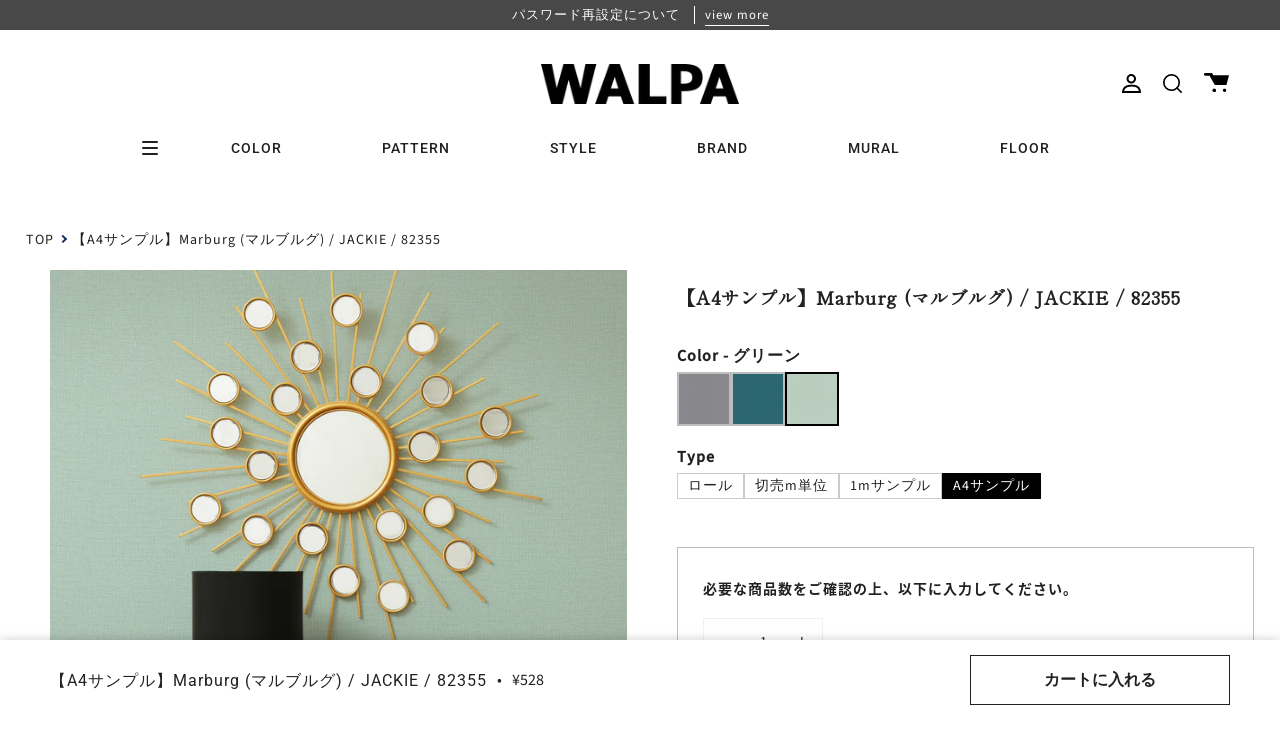

--- FILE ---
content_type: text/html; charset=utf-8
request_url: https://walpa.jp/products/wl-mrb-jack-82355-a4
body_size: 67720
content:
<!doctype html>
<html class="no-js no-touch supports-no-cookies" lang="ja">
<head>
  <meta charset="UTF-8">
  <meta name="viewport" content="width=device-width, initial-scale=1.0">
  <meta name="theme-color" content="#8191a4">
  <link rel="canonical" href="https://walpa.jp/products/wl-mrb-jack-82355-a4">
  
  <!-- Google Tag Manager -->
  <script>(function(w,d,s,l,i){w[l]=w[l]||[];w[l].push({'gtm.start':
  new Date().getTime(),event:'gtm.js'});var f=d.getElementsByTagName(s)[0],
  j=d.createElement(s),dl=l!='dataLayer'?'&l='+l:'';j.async=true;j.src=
  'https://www.googletagmanager.com/gtm.js?id='+i+dl;f.parentNode.insertBefore(j,f);
  })(window,document,'script','dataLayer','GTM-N4T5ZL6');</script>
  <!-- End Google Tag Manager -->


  <!-- ======================= Broadcast Theme V3.3.1 ========================= -->

  <link rel="preconnect" href="https://cdn.shopify.com" crossorigin>
  <link rel="preconnect" href="https://fonts.shopify.com" crossorigin>
  <link rel="preconnect" href="https://monorail-edge.shopifysvc.com" crossorigin><style data-shopify>/* css用のsvgアイコンをロード */
    --cart_icon:url("data:image/svg+xml,%3C?xml%20version=%221.0%22%20encoding=%22UTF-8%22?%3E%3Csvg%20id=%22_%E3%82%A4%E3%83%A4%E3%83%BC_2%22%20xmlns=%22http://www.w3.org/2000/svg%22%20width=%2224.97%22%20height=%2219.48%22%20viewBox=%220%200%2024.97%2019.48%22%3E%3Cg%20id=%22_%E3%82%A4%E3%83%A4%E3%83%BC_1-2%22%3E%3Cpath%20d=%22M1.38,0H7.88l1.53,2.39h15.57l-2.58,9.93H10.84L5.49,2.77H1.38c-.76,0-1.38-.62-1.38-1.38H0C0,.62,.62,0,1.38,0Z%22/%3E%3Ccircle%20cx=%2210.27%22%20cy=%2217.76%22%20r=%221.72%22/%3E%3Ccircle%20cx=%2210.27%22%20cy=%2217.76%22%20r=%221.72%22/%3E%3Ccircle%20cx=%2220.51%22%20cy=%2217.76%22%20r=%221.72%22/%3E%3C/g%3E%3C/svg%3E");</style>

  
    
      <link rel="preload" as="image" href="https://walpa.jp/cdn/shop/files/82355-m_4cc9b8b7-cc06-4f43-9e30-52a8f8999159.jpg?v=1697267759&width=665">
    
  
    
  
    
  


  
    <link rel="shortcut icon" href="//walpa.jp/cdn/shop/files/walpa-favicon_32x32.png?v=1669803530" type="image/png" />
  

  <!-- Title and description ================================================ -->
  
  <title>
    
    【A4サンプル】Marburg (マルブルグ) / JACKIE / 82355 | 輸入壁紙専門店 WALPA
    
    
    
      &ndash; WALPA.jp
    
  </title>

  
    <meta name="description" content="【A4サンプル】Marburg (マルブルグ) / JACKIE / 82355">
  

  <meta property="og:site_name" content="WALPA.jp">
<meta property="og:url" content="https://walpa.jp/products/wl-mrb-jack-82355-a4">
<meta property="og:title" content="【A4サンプル】Marburg (マルブルグ) / JACKIE / 82355 | 輸入壁紙専門店 WALPA">
<meta property="og:type" content="product">
<meta property="og:description" content="【A4サンプル】Marburg (マルブルグ) / JACKIE / 82355"><meta property="og:image" content="http://walpa.jp/cdn/shop/files/82355-m_4cc9b8b7-cc06-4f43-9e30-52a8f8999159.jpg?v=1697267759">
  <meta property="og:image:secure_url" content="https://walpa.jp/cdn/shop/files/82355-m_4cc9b8b7-cc06-4f43-9e30-52a8f8999159.jpg?v=1697267759">
  <meta property="og:image:width" content="2800">
  <meta property="og:image:height" content="2800"><meta property="og:price:amount" content="528">
  <meta property="og:price:currency" content="JPY"><meta name="twitter:card" content="summary_large_image">
<meta name="twitter:title" content="【A4サンプル】Marburg (マルブルグ) / JACKIE / 82355 | 輸入壁紙専門店 WALPA">
<meta name="twitter:description" content="【A4サンプル】Marburg (マルブルグ) / JACKIE / 82355">

  <!-- Additional Fonts ============================================================== -->
  <link rel="preconnect" href="https://fonts.googleapis.com">
  <link rel="preconnect" href="https://fonts.gstatic.com" crossorigin>
  <link href="https://fonts.googleapis.com/css2?family=Shippori+Mincho&display=swap" rel="stylesheet">
  <script>
    (function(d) {
      var config = {
        kitId: 'bsm6sdl',
        scriptTimeout: 3000,
        async: true
      },
      h=d.documentElement,t=setTimeout(function(){h.className=h.className.replace(/\bwf-loading\b/g,"")+" wf-inactive";},config.scriptTimeout),tk=d.createElement("script"),f=false,s=d.getElementsByTagName("script")[0],a;h.className+=" wf-loading";tk.src='https://use.typekit.net/'+config.kitId+'.js';tk.async=true;tk.onload=tk.onreadystatechange=function(){a=this.readyState;if(f||a&&a!="complete"&&a!="loaded")return;f=true;clearTimeout(t);try{Typekit.load(config)}catch(e){}};s.parentNode.insertBefore(tk,s)
    })(document);
  </script>
  
  <!-- CSS ================================================================== -->

  <link href="//walpa.jp/cdn/shop/t/11/assets/font-settings.css?v=5944185714637448121762223512" rel="stylesheet" type="text/css" media="all" />

  
<style data-shopify>

:root {--scrollbar-width: 0px;


---color-video-bg: #f2f2f2;


---color-bg: #ffffff;
---color-bg-secondary: #f7f7f7;
---color-bg-rgb: 255, 255, 255;

---color-text-dark: #000000;
---color-text: #212121;
---color-text-light: #646464;


/* === Opacity shades of grey ===*/
---color-a5:  rgba(33, 33, 33, 0.05);
---color-a10: rgba(33, 33, 33, 0.1);
---color-a15: rgba(33, 33, 33, 0.15);
---color-a20: rgba(33, 33, 33, 0.2);
---color-a25: rgba(33, 33, 33, 0.25);
---color-a30: rgba(33, 33, 33, 0.3);
---color-a35: rgba(33, 33, 33, 0.35);
---color-a40: rgba(33, 33, 33, 0.4);
---color-a45: rgba(33, 33, 33, 0.45);
---color-a50: rgba(33, 33, 33, 0.5);
---color-a55: rgba(33, 33, 33, 0.55);
---color-a60: rgba(33, 33, 33, 0.6);
---color-a65: rgba(33, 33, 33, 0.65);
---color-a70: rgba(33, 33, 33, 0.7);
---color-a75: rgba(33, 33, 33, 0.75);
---color-a80: rgba(33, 33, 33, 0.8);
---color-a85: rgba(33, 33, 33, 0.85);
---color-a90: rgba(33, 33, 33, 0.9);
---color-a95: rgba(33, 33, 33, 0.95);

---color-border: rgb(240, 240, 240);
---color-border-light: #f6f6f6;
---color-border-hairline: #f7f7f7;
---color-border-dark: #bdbdbd;/* === Bright color ===*/
---color-primary: #212121;
---color-primary-hover: #000000;
---color-primary-fade: rgba(33, 33, 33, 0.05);
---color-primary-fade-hover: rgba(33, 33, 33, 0.1);---color-primary-opposite: #ffffff;


/* === Secondary Color ===*/
---color-secondary: #8191a4;
---color-secondary-hover: #506a89;
---color-secondary-fade: rgba(129, 145, 164, 0.05);
---color-secondary-fade-hover: rgba(129, 145, 164, 0.1);---color-secondary-opposite: #ffffff;


/* === link Color ===*/
---color-link: #212121;
---color-link-hover: #bcb2a8;
---color-link-fade: rgba(33, 33, 33, 0.05);
---color-link-fade-hover: rgba(33, 33, 33, 0.1);---color-link-opposite: #ffffff;


/* === Product grid sale tags ===*/
---color-sale-bg: #f9dee5;
---color-sale-text: #af7b88;---color-sale-text-secondary: #f9dee5;

/* === Product grid badges ===*/
---color-badge-bg: #ffffff;
---color-badge-text: #212121;

/* === Helper colors for form error states ===*/
---color-error: var(---color-primary);
---color-error-bg: var(---color-primary-fade);



  ---radius: 0px;
  ---radius-sm: 0px;


---color-announcement-bg: #ffffff;
---color-announcement-text: #ab8c52;
---color-announcement-border: #e6ddcb;

---color-header-bg: #ffffff;
---color-header-link: #212121;
---color-header-link-hover: #212121;

---color-menu-bg: #ffffff;
---color-menu-border: #ffffff;
---color-menu-link: #212121;
---color-menu-link-hover: #212121;
---color-submenu-bg: #ffffff;
---color-submenu-link: #212121;
---color-submenu-link-hover: #ab8c52;
---color-menu-transparent: #ffffff;

---color-footer-bg: #212121;
---color-footer-text: #ffffff;
---color-footer-link: #ffffff;
---color-footer-link-hover: #f7f7f7;
---color-footer-border: #212121;

/* === Custom Cursor ===*/

--icon-zoom-in: url( "//walpa.jp/cdn/shop/t/11/assets/icon-zoom-in.svg?v=126996651526054293301653549074" );
--icon-zoom-out: url( "//walpa.jp/cdn/shop/t/11/assets/icon-zoom-out.svg?v=128675709041987423641653549074" );

/* === Typography ===*/
---product-grid-aspect-ratio: 160.0%;
---product-grid-size-piece: 16.0;


---font-weight-body: 400;
---font-weight-body-bold: 500;

---font-stack-body: "Source Sans Pro", sans-serif;
---font-style-body: normal;
---font-adjust-body: 1.0;

---font-weight-heading: 400;
---font-weight-heading-bold: 500;

---font-stack-heading: Roboto, sans-serif;
---font-style-heading: normal;
---font-adjust-heading: 1.0;

---font-stack-nav: Roboto, sans-serif;
---font-style-nav: normal;
---font-adjust-nav: 1.0;

---font-weight-nav: 400;
---font-weight-nav-bold: 500;

---font-size-base: 1.0rem;
---font-size-base-percent: 1.0;

---ico-select: url("//walpa.jp/cdn/shop/t/11/assets/ico-select.svg?v=115630813262522069291653549073");

/* === Parallax ===*/
---parallax-strength-min: 150.0%;
---parallax-strength-max: 160.0%;
}

</style>


  <link href="//walpa.jp/cdn/shop/t/11/assets/theme.css?v=175335728513876783631757987699" rel="stylesheet" type="text/css" media="all" />
  <link href="//walpa.jp/cdn/shop/t/11/assets/custom.css?v=111427325157849023081757289170" rel="stylesheet" type="text/css" media="all" />
  <link href="//walpa.jp/cdn/shop/t/11/assets/coupons-modal.css?v=53884742021533815021729039577" rel="stylesheet" type="text/css" media="all" />

  <script>
    if (window.navigator.userAgent.indexOf('MSIE ') > 0 || window.navigator.userAgent.indexOf('Trident/') > 0) {
      document.documentElement.className = document.documentElement.className + ' ie';

      var scripts = document.getElementsByTagName('script')[0];
      var polyfill = document.createElement("script");
      polyfill.defer = true;
      polyfill.src = "//walpa.jp/cdn/shop/t/11/assets/ie11.js?v=144489047535103983231653549074";

      scripts.parentNode.insertBefore(polyfill, scripts);
    } else {
      document.documentElement.className = document.documentElement.className.replace('no-js', 'js');
    }

    window.lazySizesConfig = window.lazySizesConfig || {};
    window.lazySizesConfig.preloadAfterLoad = true;

    let root = '/';
    if (root[root.length - 1] !== '/') {
      root = root + '/';
    }

    window.theme = {
      routes: {
        root: root,
        cart: '/cart',
        cart_add_url: '/cart/add',
        product_recommendations_url: '/recommendations/products',
        search_url: '/search',
        addresses_url: '/account/addresses'
      },
      assets: {
        photoswipe: '//walpa.jp/cdn/shop/t/11/assets/photoswipe.js?v=133295508854478997891661833840',
        smoothscroll: '//walpa.jp/cdn/shop/t/11/assets/smoothscroll.js?v=37906625415260927261653549073',
        swatches: '//walpa.jp/cdn/shop/t/11/assets/swatches.json?v=184343565545568312921681650505',
        base: "//walpa.jp/cdn/shop/t/11/assets/",
        no_image: "//walpa.jp/cdn/shopifycloud/storefront/assets/no-image-2048-a2addb12_1024x.gif",
      },
      strings: {
        addToCart: "カートに入れる",
        soldOut: "Sold Out",
        from: "From",
        preOrder: "Pre-order",
        sale: "Sale",
        subscription: "Subscription",
        unavailable: "Unavailable",
        unitPrice: "Unit price",
        unitPriceSeparator: "per",
        resultsFor: "Results for",
        noResultsFor: "No results for",
        shippingCalcSubmitButton: "Calculate shipping",
        shippingCalcSubmitButtonDisabled: "Calculating...",
        selectValue: "Select value",
        oneColor: "color",
        otherColor: "colors",
        upsellAddToCart: "Add",
        free: "Free"
      },
      settings: {
        customerLoggedIn: null ? true : false,
        cartDrawerEnabled: false,
        enableQuickAdd: false,
        enableAnimations: true,
        transparentHeader: false,
      },
      moneyFormat: true ? "¥{{amount_no_decimals}}(税込)" : "¥{{amount_no_decimals}}",
      moneyWithCurrencyFormat: "¥{{amount_no_decimals}}(税込)",
      info: {
        name: 'broadcast'
      },
      version: '3.3.1'
    };
  </script>

  

  <!-- Theme Javascript ============================================================== -->
  <script src="//walpa.jp/cdn/shop/t/11/assets/lazysizes.js?v=111431644619468174291653549075" async="async"></script>
  <script src="//walpa.jp/cdn/shop/t/11/assets/vendor.js?v=54846291969275285991653549074" defer="defer"></script>
  <script src="//walpa.jp/cdn/shop/t/11/assets/theme.js?v=67363903607892501521762223510" defer="defer"></script>

  <!-- Additional Javascript ============================================================== -->
  <script src="https://ajax.googleapis.com/ajax/libs/jquery/3.5.1/jquery.min.js"></script>
  <link rel="stylesheet" href="https://ajax.googleapis.com/ajax/libs/jqueryui/1.12.1/themes/redmond/jquery-ui.css">
  <script src="https://ajax.googleapis.com/ajax/libs/jqueryui/1.12.1/jquery-ui.min.js" type="text/javascript"></script>
  <script src="https://cdn.jsdelivr.net/npm/micromodal/dist/micromodal.min.js"></script>
  <script src="//walpa.jp/cdn/shop/t/11/assets/recently-viewed.js?v=4585843149648720751698120044" defer="defer"></script>

  <!-- Shopify app scripts =========================================================== -->

  <script>window.performance && window.performance.mark && window.performance.mark('shopify.content_for_header.start');</script><meta name="google-site-verification" content="lmJLnrAFmzpmQra4EMndqiKIY9s8uW6PogAUElX0sA4">
<meta id="shopify-digital-wallet" name="shopify-digital-wallet" content="/55057842434/digital_wallets/dialog">
<meta name="shopify-checkout-api-token" content="1a00996d04a80b3cdf000958d468cef8">
<meta id="in-context-paypal-metadata" data-shop-id="55057842434" data-venmo-supported="false" data-environment="production" data-locale="ja_JP" data-paypal-v4="true" data-currency="JPY">
<link rel="alternate" type="application/json+oembed" href="https://walpa.jp/products/wl-mrb-jack-82355-a4.oembed">
<script async="async" src="/checkouts/internal/preloads.js?locale=ja-JP"></script>
<link rel="preconnect" href="https://shop.app" crossorigin="anonymous">
<script async="async" src="https://shop.app/checkouts/internal/preloads.js?locale=ja-JP&shop_id=55057842434" crossorigin="anonymous"></script>
<script id="apple-pay-shop-capabilities" type="application/json">{"shopId":55057842434,"countryCode":"JP","currencyCode":"JPY","merchantCapabilities":["supports3DS"],"merchantId":"gid:\/\/shopify\/Shop\/55057842434","merchantName":"WALPA.jp","requiredBillingContactFields":["postalAddress","email","phone"],"requiredShippingContactFields":["postalAddress","email","phone"],"shippingType":"shipping","supportedNetworks":["visa","masterCard","amex","jcb","discover"],"total":{"type":"pending","label":"WALPA.jp","amount":"1.00"},"shopifyPaymentsEnabled":true,"supportsSubscriptions":true}</script>
<script id="shopify-features" type="application/json">{"accessToken":"1a00996d04a80b3cdf000958d468cef8","betas":["rich-media-storefront-analytics"],"domain":"walpa.jp","predictiveSearch":false,"shopId":55057842434,"locale":"ja"}</script>
<script>var Shopify = Shopify || {};
Shopify.shop = "dev-walpa.myshopify.com";
Shopify.locale = "ja";
Shopify.currency = {"active":"JPY","rate":"1.0"};
Shopify.country = "JP";
Shopify.theme = {"name":"walpa__broadcast\/develop","id":133003870466,"schema_name":"Broadcast","schema_version":"3.3.1","theme_store_id":null,"role":"main"};
Shopify.theme.handle = "null";
Shopify.theme.style = {"id":null,"handle":null};
Shopify.cdnHost = "walpa.jp/cdn";
Shopify.routes = Shopify.routes || {};
Shopify.routes.root = "/";</script>
<script type="module">!function(o){(o.Shopify=o.Shopify||{}).modules=!0}(window);</script>
<script>!function(o){function n(){var o=[];function n(){o.push(Array.prototype.slice.apply(arguments))}return n.q=o,n}var t=o.Shopify=o.Shopify||{};t.loadFeatures=n(),t.autoloadFeatures=n()}(window);</script>
<script>
  window.ShopifyPay = window.ShopifyPay || {};
  window.ShopifyPay.apiHost = "shop.app\/pay";
  window.ShopifyPay.redirectState = null;
</script>
<script id="shop-js-analytics" type="application/json">{"pageType":"product"}</script>
<script defer="defer" async type="module" src="//walpa.jp/cdn/shopifycloud/shop-js/modules/v2/client.init-shop-cart-sync_CSE-8ASR.ja.esm.js"></script>
<script defer="defer" async type="module" src="//walpa.jp/cdn/shopifycloud/shop-js/modules/v2/chunk.common_DDD8GOhs.esm.js"></script>
<script defer="defer" async type="module" src="//walpa.jp/cdn/shopifycloud/shop-js/modules/v2/chunk.modal_B6JNj9sU.esm.js"></script>
<script type="module">
  await import("//walpa.jp/cdn/shopifycloud/shop-js/modules/v2/client.init-shop-cart-sync_CSE-8ASR.ja.esm.js");
await import("//walpa.jp/cdn/shopifycloud/shop-js/modules/v2/chunk.common_DDD8GOhs.esm.js");
await import("//walpa.jp/cdn/shopifycloud/shop-js/modules/v2/chunk.modal_B6JNj9sU.esm.js");

  window.Shopify.SignInWithShop?.initShopCartSync?.({"fedCMEnabled":true,"windoidEnabled":true});

</script>
<script>
  window.Shopify = window.Shopify || {};
  if (!window.Shopify.featureAssets) window.Shopify.featureAssets = {};
  window.Shopify.featureAssets['shop-js'] = {"shop-cart-sync":["modules/v2/client.shop-cart-sync_BCoLmxl3.ja.esm.js","modules/v2/chunk.common_DDD8GOhs.esm.js","modules/v2/chunk.modal_B6JNj9sU.esm.js"],"init-fed-cm":["modules/v2/client.init-fed-cm_BUzkuSqB.ja.esm.js","modules/v2/chunk.common_DDD8GOhs.esm.js","modules/v2/chunk.modal_B6JNj9sU.esm.js"],"init-shop-email-lookup-coordinator":["modules/v2/client.init-shop-email-lookup-coordinator_BW32axq4.ja.esm.js","modules/v2/chunk.common_DDD8GOhs.esm.js","modules/v2/chunk.modal_B6JNj9sU.esm.js"],"init-windoid":["modules/v2/client.init-windoid_BvNGLRkF.ja.esm.js","modules/v2/chunk.common_DDD8GOhs.esm.js","modules/v2/chunk.modal_B6JNj9sU.esm.js"],"shop-button":["modules/v2/client.shop-button_CH0XKSrs.ja.esm.js","modules/v2/chunk.common_DDD8GOhs.esm.js","modules/v2/chunk.modal_B6JNj9sU.esm.js"],"shop-cash-offers":["modules/v2/client.shop-cash-offers_DjoQtMHe.ja.esm.js","modules/v2/chunk.common_DDD8GOhs.esm.js","modules/v2/chunk.modal_B6JNj9sU.esm.js"],"shop-toast-manager":["modules/v2/client.shop-toast-manager_B8NLGr5M.ja.esm.js","modules/v2/chunk.common_DDD8GOhs.esm.js","modules/v2/chunk.modal_B6JNj9sU.esm.js"],"init-shop-cart-sync":["modules/v2/client.init-shop-cart-sync_CSE-8ASR.ja.esm.js","modules/v2/chunk.common_DDD8GOhs.esm.js","modules/v2/chunk.modal_B6JNj9sU.esm.js"],"init-customer-accounts-sign-up":["modules/v2/client.init-customer-accounts-sign-up_C-LwrDE-.ja.esm.js","modules/v2/client.shop-login-button_D0X6bVTm.ja.esm.js","modules/v2/chunk.common_DDD8GOhs.esm.js","modules/v2/chunk.modal_B6JNj9sU.esm.js"],"pay-button":["modules/v2/client.pay-button_imCDqct4.ja.esm.js","modules/v2/chunk.common_DDD8GOhs.esm.js","modules/v2/chunk.modal_B6JNj9sU.esm.js"],"init-customer-accounts":["modules/v2/client.init-customer-accounts_CxIJyI-K.ja.esm.js","modules/v2/client.shop-login-button_D0X6bVTm.ja.esm.js","modules/v2/chunk.common_DDD8GOhs.esm.js","modules/v2/chunk.modal_B6JNj9sU.esm.js"],"avatar":["modules/v2/client.avatar_BTnouDA3.ja.esm.js"],"init-shop-for-new-customer-accounts":["modules/v2/client.init-shop-for-new-customer-accounts_DRBL7B82.ja.esm.js","modules/v2/client.shop-login-button_D0X6bVTm.ja.esm.js","modules/v2/chunk.common_DDD8GOhs.esm.js","modules/v2/chunk.modal_B6JNj9sU.esm.js"],"shop-follow-button":["modules/v2/client.shop-follow-button_D610YzXR.ja.esm.js","modules/v2/chunk.common_DDD8GOhs.esm.js","modules/v2/chunk.modal_B6JNj9sU.esm.js"],"checkout-modal":["modules/v2/client.checkout-modal_NhzDspE5.ja.esm.js","modules/v2/chunk.common_DDD8GOhs.esm.js","modules/v2/chunk.modal_B6JNj9sU.esm.js"],"shop-login-button":["modules/v2/client.shop-login-button_D0X6bVTm.ja.esm.js","modules/v2/chunk.common_DDD8GOhs.esm.js","modules/v2/chunk.modal_B6JNj9sU.esm.js"],"lead-capture":["modules/v2/client.lead-capture_pLpCOlEn.ja.esm.js","modules/v2/chunk.common_DDD8GOhs.esm.js","modules/v2/chunk.modal_B6JNj9sU.esm.js"],"shop-login":["modules/v2/client.shop-login_DiHM-Diw.ja.esm.js","modules/v2/chunk.common_DDD8GOhs.esm.js","modules/v2/chunk.modal_B6JNj9sU.esm.js"],"payment-terms":["modules/v2/client.payment-terms_BdLTgEH_.ja.esm.js","modules/v2/chunk.common_DDD8GOhs.esm.js","modules/v2/chunk.modal_B6JNj9sU.esm.js"]};
</script>
<script>(function() {
  var isLoaded = false;
  function asyncLoad() {
    if (isLoaded) return;
    isLoaded = true;
    var urls = ["https:\/\/cdn.nfcube.com\/instafeed-f8fc89881a1fd0303bb6168b58655a79.js?shop=dev-walpa.myshopify.com","\/\/backinstock.useamp.com\/widget\/63912_1767158786.js?category=bis\u0026v=6\u0026shop=dev-walpa.myshopify.com"];
    for (var i = 0; i < urls.length; i++) {
      var s = document.createElement('script');
      s.type = 'text/javascript';
      s.async = true;
      s.src = urls[i];
      var x = document.getElementsByTagName('script')[0];
      x.parentNode.insertBefore(s, x);
    }
  };
  if(window.attachEvent) {
    window.attachEvent('onload', asyncLoad);
  } else {
    window.addEventListener('load', asyncLoad, false);
  }
})();</script>
<script id="__st">var __st={"a":55057842434,"offset":32400,"reqid":"37e9e3a5-9030-4e33-b3e8-4b1186eda528-1769845209","pageurl":"walpa.jp\/products\/wl-mrb-jack-82355-a4","u":"9ab1a56562b9","p":"product","rtyp":"product","rid":8184209178882};</script>
<script>window.ShopifyPaypalV4VisibilityTracking = true;</script>
<script id="captcha-bootstrap">!function(){'use strict';const t='contact',e='account',n='new_comment',o=[[t,t],['blogs',n],['comments',n],[t,'customer']],c=[[e,'customer_login'],[e,'guest_login'],[e,'recover_customer_password'],[e,'create_customer']],r=t=>t.map((([t,e])=>`form[action*='/${t}']:not([data-nocaptcha='true']) input[name='form_type'][value='${e}']`)).join(','),a=t=>()=>t?[...document.querySelectorAll(t)].map((t=>t.form)):[];function s(){const t=[...o],e=r(t);return a(e)}const i='password',u='form_key',d=['recaptcha-v3-token','g-recaptcha-response','h-captcha-response',i],f=()=>{try{return window.sessionStorage}catch{return}},m='__shopify_v',_=t=>t.elements[u];function p(t,e,n=!1){try{const o=window.sessionStorage,c=JSON.parse(o.getItem(e)),{data:r}=function(t){const{data:e,action:n}=t;return t[m]||n?{data:e,action:n}:{data:t,action:n}}(c);for(const[e,n]of Object.entries(r))t.elements[e]&&(t.elements[e].value=n);n&&o.removeItem(e)}catch(o){console.error('form repopulation failed',{error:o})}}const l='form_type',E='cptcha';function T(t){t.dataset[E]=!0}const w=window,h=w.document,L='Shopify',v='ce_forms',y='captcha';let A=!1;((t,e)=>{const n=(g='f06e6c50-85a8-45c8-87d0-21a2b65856fe',I='https://cdn.shopify.com/shopifycloud/storefront-forms-hcaptcha/ce_storefront_forms_captcha_hcaptcha.v1.5.2.iife.js',D={infoText:'hCaptchaによる保護',privacyText:'プライバシー',termsText:'利用規約'},(t,e,n)=>{const o=w[L][v],c=o.bindForm;if(c)return c(t,g,e,D).then(n);var r;o.q.push([[t,g,e,D],n]),r=I,A||(h.body.append(Object.assign(h.createElement('script'),{id:'captcha-provider',async:!0,src:r})),A=!0)});var g,I,D;w[L]=w[L]||{},w[L][v]=w[L][v]||{},w[L][v].q=[],w[L][y]=w[L][y]||{},w[L][y].protect=function(t,e){n(t,void 0,e),T(t)},Object.freeze(w[L][y]),function(t,e,n,w,h,L){const[v,y,A,g]=function(t,e,n){const i=e?o:[],u=t?c:[],d=[...i,...u],f=r(d),m=r(i),_=r(d.filter((([t,e])=>n.includes(e))));return[a(f),a(m),a(_),s()]}(w,h,L),I=t=>{const e=t.target;return e instanceof HTMLFormElement?e:e&&e.form},D=t=>v().includes(t);t.addEventListener('submit',(t=>{const e=I(t);if(!e)return;const n=D(e)&&!e.dataset.hcaptchaBound&&!e.dataset.recaptchaBound,o=_(e),c=g().includes(e)&&(!o||!o.value);(n||c)&&t.preventDefault(),c&&!n&&(function(t){try{if(!f())return;!function(t){const e=f();if(!e)return;const n=_(t);if(!n)return;const o=n.value;o&&e.removeItem(o)}(t);const e=Array.from(Array(32),(()=>Math.random().toString(36)[2])).join('');!function(t,e){_(t)||t.append(Object.assign(document.createElement('input'),{type:'hidden',name:u})),t.elements[u].value=e}(t,e),function(t,e){const n=f();if(!n)return;const o=[...t.querySelectorAll(`input[type='${i}']`)].map((({name:t})=>t)),c=[...d,...o],r={};for(const[a,s]of new FormData(t).entries())c.includes(a)||(r[a]=s);n.setItem(e,JSON.stringify({[m]:1,action:t.action,data:r}))}(t,e)}catch(e){console.error('failed to persist form',e)}}(e),e.submit())}));const S=(t,e)=>{t&&!t.dataset[E]&&(n(t,e.some((e=>e===t))),T(t))};for(const o of['focusin','change'])t.addEventListener(o,(t=>{const e=I(t);D(e)&&S(e,y())}));const B=e.get('form_key'),M=e.get(l),P=B&&M;t.addEventListener('DOMContentLoaded',(()=>{const t=y();if(P)for(const e of t)e.elements[l].value===M&&p(e,B);[...new Set([...A(),...v().filter((t=>'true'===t.dataset.shopifyCaptcha))])].forEach((e=>S(e,t)))}))}(h,new URLSearchParams(w.location.search),n,t,e,['guest_login'])})(!1,!0)}();</script>
<script integrity="sha256-4kQ18oKyAcykRKYeNunJcIwy7WH5gtpwJnB7kiuLZ1E=" data-source-attribution="shopify.loadfeatures" defer="defer" src="//walpa.jp/cdn/shopifycloud/storefront/assets/storefront/load_feature-a0a9edcb.js" crossorigin="anonymous"></script>
<script crossorigin="anonymous" defer="defer" src="//walpa.jp/cdn/shopifycloud/storefront/assets/shopify_pay/storefront-65b4c6d7.js?v=20250812"></script>
<script data-source-attribution="shopify.dynamic_checkout.dynamic.init">var Shopify=Shopify||{};Shopify.PaymentButton=Shopify.PaymentButton||{isStorefrontPortableWallets:!0,init:function(){window.Shopify.PaymentButton.init=function(){};var t=document.createElement("script");t.src="https://walpa.jp/cdn/shopifycloud/portable-wallets/latest/portable-wallets.ja.js",t.type="module",document.head.appendChild(t)}};
</script>
<script data-source-attribution="shopify.dynamic_checkout.buyer_consent">
  function portableWalletsHideBuyerConsent(e){var t=document.getElementById("shopify-buyer-consent"),n=document.getElementById("shopify-subscription-policy-button");t&&n&&(t.classList.add("hidden"),t.setAttribute("aria-hidden","true"),n.removeEventListener("click",e))}function portableWalletsShowBuyerConsent(e){var t=document.getElementById("shopify-buyer-consent"),n=document.getElementById("shopify-subscription-policy-button");t&&n&&(t.classList.remove("hidden"),t.removeAttribute("aria-hidden"),n.addEventListener("click",e))}window.Shopify?.PaymentButton&&(window.Shopify.PaymentButton.hideBuyerConsent=portableWalletsHideBuyerConsent,window.Shopify.PaymentButton.showBuyerConsent=portableWalletsShowBuyerConsent);
</script>
<script data-source-attribution="shopify.dynamic_checkout.cart.bootstrap">document.addEventListener("DOMContentLoaded",(function(){function t(){return document.querySelector("shopify-accelerated-checkout-cart, shopify-accelerated-checkout")}if(t())Shopify.PaymentButton.init();else{new MutationObserver((function(e,n){t()&&(Shopify.PaymentButton.init(),n.disconnect())})).observe(document.body,{childList:!0,subtree:!0})}}));
</script>
<link id="shopify-accelerated-checkout-styles" rel="stylesheet" media="screen" href="https://walpa.jp/cdn/shopifycloud/portable-wallets/latest/accelerated-checkout-backwards-compat.css" crossorigin="anonymous">
<style id="shopify-accelerated-checkout-cart">
        #shopify-buyer-consent {
  margin-top: 1em;
  display: inline-block;
  width: 100%;
}

#shopify-buyer-consent.hidden {
  display: none;
}

#shopify-subscription-policy-button {
  background: none;
  border: none;
  padding: 0;
  text-decoration: underline;
  font-size: inherit;
  cursor: pointer;
}

#shopify-subscription-policy-button::before {
  box-shadow: none;
}

      </style>

<script>window.performance && window.performance.mark && window.performance.mark('shopify.content_for_header.end');</script>
  
<!-- Start of Judge.me Core -->
<link rel="dns-prefetch" href="https://cdn.judge.me/">
<script data-cfasync='false' class='jdgm-settings-script'>window.jdgmSettings={"pagination":5,"disable_web_reviews":false,"badge_no_review_text":"レビューなし","badge_n_reviews_text":"{{ n }}件のレビュー","hide_badge_preview_if_no_reviews":true,"badge_hide_text":false,"enforce_center_preview_badge":false,"widget_title":"REVIEW","widget_open_form_text":"レビューを書く","widget_close_form_text":"レビューをキャンセル","widget_refresh_page_text":"ページを更新","widget_summary_text":"{{ number_of_reviews }} 件のレビューに基づいています","widget_no_review_text":"最初のレビューを書きましょう","widget_name_field_text":"表示名","widget_verified_name_field_text":"名前","widget_name_placeholder_text":"名前を入力してください（非公開）","widget_required_field_error_text":"このフィールドは必須です。","widget_email_field_text":"メールアドレス","widget_verified_email_field_text":"認証されたメール（非公開、編集不可）","widget_email_placeholder_text":"あなたのメールアドレス（非公開）","widget_email_field_error_text":"有効なメールアドレスを入力してください。","widget_rating_field_text":"評価","widget_review_title_field_text":"タイトル","widget_review_title_placeholder_text":"レビューにタイトルをつける","widget_review_body_field_text":"レビュー内容","widget_review_body_placeholder_text":"ここに書き始めてください...","widget_pictures_field_text":"写真/動画（任意）","widget_submit_review_text":"レビューを送信","widget_submit_verified_review_text":"認証済みレビューを送信","widget_submit_success_msg_with_auto_publish":"ありがとうございます！数分後にページを更新して、あなたのレビューを確認してください。\u003ca href='https://judge.me/login' target='_blank' rel='nofollow noopener'\u003eJudge.me\u003c/a\u003eにログインすることで、レビューの削除や編集ができます。","widget_submit_success_msg_no_auto_publish":"ありがとうございます！あなたのレビューはショップ管理者の承認を得た後に公開されます。\u003ca href='https://judge.me/login' target='_blank' rel='nofollow noopener'\u003eJudge.me\u003c/a\u003eにログインすることで、レビューの削除や編集ができます。","widget_show_default_reviews_out_of_total_text":"{{ n_reviews }}件のレビューのうち{{ n_reviews_shown }}件を表示しています。","widget_show_all_link_text":"すべて表示","widget_show_less_link_text":"表示を減らす","widget_author_said_text":"{{ reviewer_name }}の言葉：","widget_days_text":"{{ n }}日前","widget_weeks_text":"{{ n }}週間前","widget_months_text":"{{ n }}ヶ月前","widget_years_text":"{{ n }}年前","widget_yesterday_text":"昨日","widget_today_text":"今日","widget_replied_text":"\u003e\u003e {{ shop_name }}の返信：","widget_read_more_text":"read more","widget_reviewer_name_as_initial":"anonymous","widget_rating_filter_color":"","widget_rating_filter_see_all_text":"すべてのレビューを見る","widget_sorting_most_recent_text":"最新順","widget_sorting_highest_rating_text":"最高評価順","widget_sorting_lowest_rating_text":"最低評価順","widget_sorting_with_pictures_text":"写真付きのみ","widget_sorting_most_helpful_text":"最も役立つ順","widget_open_question_form_text":"質問する","widget_reviews_subtab_text":"レビュー","widget_questions_subtab_text":"質問","widget_question_label_text":"質問","widget_answer_label_text":"回答","widget_question_placeholder_text":"ここに質問を書いてください","widget_submit_question_text":"質問を送信","widget_question_submit_success_text":"ご質問ありがとうございます。","verified_badge_text":"認証済み","verified_badge_bg_color":"","verified_badge_text_color":"","verified_badge_placement":"left-of-reviewer-name","widget_review_max_height":2,"widget_hide_border":false,"widget_social_share":true,"widget_thumb":true,"widget_review_location_show":false,"widget_location_format":"country_iso_code","all_reviews_include_out_of_store_products":true,"all_reviews_out_of_store_text":"（ストア外）","all_reviews_pagination":100,"all_reviews_product_name_prefix_text":"について","enable_review_pictures":true,"enable_question_anwser":true,"widget_theme":"","review_date_format":"timestamp","default_sort_method":"most-recent","widget_product_reviews_subtab_text":"製品レビュー","widget_shop_reviews_subtab_text":"ストアレビュー","widget_other_products_reviews_text":"他の製品のレビュー","widget_store_reviews_subtab_text":"ショップレビュー","widget_no_store_reviews_text":"この店舗はまだレビューを受け取っていません","widget_web_restriction_product_reviews_text":"この製品に対するレビューはまだありません","widget_no_items_text":"アイテムが見つかりません","widget_show_more_text":"もっと見る","widget_write_a_store_review_text":"ストアレビューを書く","widget_other_languages_heading":"他の言語のレビュー","widget_translate_review_text":"レビューを{{ language }}に翻訳","widget_translating_review_text":"翻訳中...","widget_show_original_translation_text":"原文を表示 ({{ language }})","widget_translate_review_failed_text":"レビューを翻訳できませんでした。","widget_translate_review_retry_text":"再試行","widget_translate_review_try_again_later_text":"後でもう一度お試しください","show_product_url_for_grouped_product":false,"widget_sorting_pictures_first_text":"写真を最初に","show_pictures_on_all_rev_page_mobile":true,"show_pictures_on_all_rev_page_desktop":true,"floating_tab_hide_mobile_install_preference":false,"floating_tab_button_name":"★ レビュー","floating_tab_title":"お客様の声","floating_tab_button_color":"","floating_tab_button_background_color":"","floating_tab_url":"","floating_tab_url_enabled":true,"floating_tab_tab_style":"text","all_reviews_text_badge_text":"お客様は当店を{{ shop.metafields.judgeme.all_reviews_count }}件のレビューに基づいて{{ shop.metafields.judgeme.all_reviews_rating | round: 1 }}/5と評価しています。","all_reviews_text_badge_text_branded_style":"{{ shop.metafields.judgeme.all_reviews_count }}件のレビューに基づいて5つ星中{{ shop.metafields.judgeme.all_reviews_rating | round: 1 }}つ星","is_all_reviews_text_badge_a_link":false,"show_stars_for_all_reviews_text_badge":false,"all_reviews_text_badge_url":"","all_reviews_text_style":"text","all_reviews_text_color_style":"judgeme_brand_color","all_reviews_text_color":"#108474","all_reviews_text_show_jm_brand":true,"featured_carousel_show_header":true,"featured_carousel_title":"WALPANIAN REVIEWS","testimonials_carousel_title":"お客様の声","videos_carousel_title":"お客様の声","cards_carousel_title":"お客様の声","featured_carousel_count_text":"{{ n }}件のレビュー","featured_carousel_add_link_to_all_reviews_page":true,"featured_carousel_url":"/pages/all-reviews","featured_carousel_show_images":true,"featured_carousel_autoslide_interval":5,"featured_carousel_arrows_on_the_sides":true,"featured_carousel_height":250,"featured_carousel_width":100,"featured_carousel_image_size":200,"featured_carousel_image_height":250,"featured_carousel_arrow_color":"#eeeeee","verified_count_badge_style":"vintage","verified_count_badge_orientation":"horizontal","verified_count_badge_color_style":"judgeme_brand_color","verified_count_badge_color":"#108474","is_verified_count_badge_a_link":false,"verified_count_badge_url":"","verified_count_badge_show_jm_brand":true,"widget_rating_preset_default":5,"widget_first_sub_tab":"product-reviews","widget_show_histogram":true,"widget_histogram_use_custom_color":false,"widget_pagination_use_custom_color":false,"widget_star_use_custom_color":false,"widget_verified_badge_use_custom_color":false,"widget_write_review_use_custom_color":false,"picture_reminder_submit_button":"Upload Pictures","enable_review_videos":true,"mute_video_by_default":false,"widget_sorting_videos_first_text":"動画を最初に","widget_review_pending_text":"保留中","featured_carousel_items_for_large_screen":3,"social_share_options_order":"Facebook,Twitter","remove_microdata_snippet":true,"disable_json_ld":false,"enable_json_ld_products":false,"preview_badge_show_question_text":false,"preview_badge_no_question_text":"質問なし","preview_badge_n_question_text":"{{ number_of_questions }}件の質問","qa_badge_show_icon":false,"qa_badge_position":"same-row","remove_judgeme_branding":true,"widget_add_search_bar":false,"widget_search_bar_placeholder":"レビューを検索する","widget_sorting_verified_only_text":"認証済みのみ","featured_carousel_theme":"gallery","featured_carousel_show_rating":true,"featured_carousel_show_title":true,"featured_carousel_show_body":true,"featured_carousel_show_date":false,"featured_carousel_show_reviewer":false,"featured_carousel_show_product":true,"featured_carousel_header_background_color":"#108474","featured_carousel_header_text_color":"#ffffff","featured_carousel_name_product_separator":"reviewed","featured_carousel_full_star_background":"#108474","featured_carousel_empty_star_background":"#dadada","featured_carousel_vertical_theme_background":"#f9fafb","featured_carousel_verified_badge_enable":false,"featured_carousel_verified_badge_color":"#108474","featured_carousel_border_style":"square","featured_carousel_review_line_length_limit":3,"featured_carousel_more_reviews_button_text":"view more","featured_carousel_view_product_button_text":"製品を見る","all_reviews_page_load_reviews_on":"scroll","all_reviews_page_load_more_text":"さらにレビューを読み込む","disable_fb_tab_reviews":false,"enable_ajax_cdn_cache":false,"widget_public_name_text":"のように公開表示","default_reviewer_name":"John Smith","default_reviewer_name_has_non_latin":true,"widget_reviewer_anonymous":"匿名","medals_widget_title":"Judge.me レビューメダル","medals_widget_background_color":"#f9fafb","medals_widget_position":"footer_all_pages","medals_widget_border_color":"#f9fafb","medals_widget_verified_text_position":"left","medals_widget_use_monochromatic_version":false,"medals_widget_elements_color":"#108474","show_reviewer_avatar":false,"widget_invalid_yt_video_url_error_text":"YouTubeビデオURLではありません","widget_max_length_field_error_text":"{0}文字以内で入力してください。","widget_show_country_flag":false,"widget_show_collected_via_shop_app":true,"widget_verified_by_shop_badge_style":"light","widget_verified_by_shop_text":"ショップによって認証","widget_show_photo_gallery":true,"widget_load_with_code_splitting":true,"widget_ugc_install_preference":false,"widget_ugc_title":"私たちが作り、あなたが共有","widget_ugc_subtitle":"タグ付けすると、あなたの写真が私たちのページで特集されます","widget_ugc_arrows_color":"#ffffff","widget_ugc_primary_button_text":"今すぐ購入","widget_ugc_primary_button_background_color":"#108474","widget_ugc_primary_button_text_color":"#ffffff","widget_ugc_primary_button_border_width":"0","widget_ugc_primary_button_border_style":"none","widget_ugc_primary_button_border_color":"#108474","widget_ugc_primary_button_border_radius":"25","widget_ugc_secondary_button_text":"さらに読み込む","widget_ugc_secondary_button_background_color":"#ffffff","widget_ugc_secondary_button_text_color":"#108474","widget_ugc_secondary_button_border_width":"2","widget_ugc_secondary_button_border_style":"solid","widget_ugc_secondary_button_border_color":"#108474","widget_ugc_secondary_button_border_radius":"25","widget_ugc_reviews_button_text":"レビューを見る","widget_ugc_reviews_button_background_color":"#ffffff","widget_ugc_reviews_button_text_color":"#108474","widget_ugc_reviews_button_border_width":"2","widget_ugc_reviews_button_border_style":"solid","widget_ugc_reviews_button_border_color":"#108474","widget_ugc_reviews_button_border_radius":"25","widget_ugc_reviews_button_link_to":"judgeme-reviews-page","widget_ugc_show_post_date":true,"widget_ugc_max_width":"800","widget_rating_metafield_value_type":true,"widget_primary_color":"#000000","widget_enable_secondary_color":false,"widget_secondary_color":"#edf5f5","widget_summary_average_rating_text":"5つ星中{{ average_rating }}つ星","widget_media_grid_title":"投稿された画像一覧","widget_media_grid_see_more_text":"view more","widget_round_style":false,"widget_show_product_medals":true,"widget_verified_by_judgeme_text":"Judge.meによって認証","widget_show_store_medals":false,"widget_verified_by_judgeme_text_in_store_medals":"Judge.meによって認証","widget_media_field_exceed_quantity_message":"申し訳ありませんが、1つのレビューにつき{{ max_media }}つまでしか受け付けられません。","widget_media_field_exceed_limit_message":"{{ file_name }}が大きすぎます。{{ size_limit }}MB未満の{{ media_type }}を選択してください。","widget_review_submitted_text":"レビューが送信されました！","widget_question_submitted_text":"質問が送信されました！","widget_close_form_text_question":"キャンセル","widget_write_your_answer_here_text":"ニックネーム","widget_enabled_branded_link":true,"widget_show_collected_by_judgeme":true,"widget_reviewer_name_color":"","widget_write_review_text_color":"","widget_write_review_bg_color":"","widget_collected_by_judgeme_text":"Judge.meによって収集","widget_pagination_type":"load_more","widget_load_more_text":"view more","widget_load_more_color":"#108474","widget_full_review_text":"完全なレビュー","widget_read_more_reviews_text":"さらにレビューを読む","widget_read_questions_text":"質問を読む","widget_questions_and_answers_text":"質問と回答","widget_verified_by_text":"認証元","widget_verified_text":"認証済み","widget_number_of_reviews_text":"{{ number_of_reviews }}件のレビュー","widget_back_button_text":"戻る","widget_next_button_text":"次へ","widget_custom_forms_filter_button":"フィルター","custom_forms_style":"vertical","widget_show_review_information":false,"how_reviews_are_collected":"レビューの収集方法は？","widget_show_review_keywords":false,"widget_gdpr_statement":"あなたのデータの使用方法：あなたが残したレビューについてのみ、必要な場合にのみご連絡いたします。レビューを送信することで、Judge.meの\u003ca href='https://judge.me/terms' target='_blank' rel='nofollow noopener'\u003e利用規約\u003c/a\u003e、\u003ca href='https://judge.me/privacy' target='_blank' rel='nofollow noopener'\u003eプライバシーポリシー\u003c/a\u003e、\u003ca href='https://judge.me/content-policy' target='_blank' rel='nofollow noopener'\u003eコンテンツポリシー\u003c/a\u003eに同意したことになります。","widget_multilingual_sorting_enabled":false,"widget_translate_review_content_enabled":false,"widget_translate_review_content_method":"manual","popup_widget_review_selection":"automatically_with_pictures","popup_widget_round_border_style":false,"popup_widget_show_title":true,"popup_widget_show_body":true,"popup_widget_show_reviewer":false,"popup_widget_show_product":true,"popup_widget_show_pictures":true,"popup_widget_use_review_picture":true,"popup_widget_show_on_home_page":true,"popup_widget_show_on_product_page":true,"popup_widget_show_on_collection_page":true,"popup_widget_show_on_cart_page":true,"popup_widget_position":"bottom_left","popup_widget_first_review_delay":5,"popup_widget_duration":5,"popup_widget_interval":5,"popup_widget_review_count":5,"popup_widget_hide_on_mobile":true,"review_snippet_widget_round_border_style":true,"review_snippet_widget_card_color":"#FFFFFF","review_snippet_widget_slider_arrows_background_color":"#FFFFFF","review_snippet_widget_slider_arrows_color":"#000000","review_snippet_widget_star_color":"#108474","show_product_variant":false,"all_reviews_product_variant_label_text":"バリエーション: ","widget_show_verified_branding":false,"widget_ai_summary_title":"お客様の声","widget_ai_summary_disclaimer":"最近のカスタマーレビューに基づくAI搭載レビュー要約","widget_show_ai_summary":false,"widget_show_ai_summary_bg":false,"widget_show_review_title_input":true,"redirect_reviewers_invited_via_email":"review_widget","request_store_review_after_product_review":false,"request_review_other_products_in_order":false,"review_form_color_scheme":"default","review_form_corner_style":"square","review_form_star_color":{},"review_form_text_color":"#333333","review_form_background_color":"#ffffff","review_form_field_background_color":"#fafafa","review_form_button_color":{},"review_form_button_text_color":"#ffffff","review_form_modal_overlay_color":"#000000","review_content_screen_title_text":"この製品をどのように評価しますか？","review_content_introduction_text":"あなたの体験について少し共有していただけると嬉しいです。","store_review_form_title_text":"このストアをどのように評価しますか？","store_review_form_introduction_text":"あなたの体験について少し共有していただけると嬉しいです。","show_review_guidance_text":true,"one_star_review_guidance_text":"悪い","five_star_review_guidance_text":"素晴らしい","customer_information_screen_title_text":"あなたについて","customer_information_introduction_text":"あなたについてもっと教えてください。","custom_questions_screen_title_text":"あなたの体験について詳しく","custom_questions_introduction_text":"あなたの体験についてより詳しく理解するための質問がいくつかあります。","review_submitted_screen_title_text":"レビューありがとうございます！","review_submitted_screen_thank_you_text":"現在処理中です。まもなくストアに表示されます。","review_submitted_screen_email_verification_text":"今送信したリンクをクリックしてメールアドレスを確認してください。これにより、レビューの信頼性を保つことができます。","review_submitted_request_store_review_text":"私たちとのお買い物体験を共有していただけませんか？","review_submitted_review_other_products_text":"これらの商品をレビューしていただけませんか？","store_review_screen_title_text":"あなたの購入体験を共有しますか？","store_review_introduction_text":"あなたのフィードバックを重視し、改善に活用します。あなたの思いや提案を共有してください。","reviewer_media_screen_title_picture_text":"写真を共有","reviewer_media_introduction_picture_text":"レビューを裏付ける写真をアップロードしてください。","reviewer_media_screen_title_video_text":"ビデオを共有","reviewer_media_introduction_video_text":"レビューを裏付けるビデオをアップロードしてください。","reviewer_media_screen_title_picture_or_video_text":"写真またはビデオを共有","reviewer_media_introduction_picture_or_video_text":"レビューを裏付ける写真またはビデオをアップロードしてください。","reviewer_media_youtube_url_text":"ここにYoutubeのURLを貼り付けてください","advanced_settings_next_step_button_text":"次へ","advanced_settings_close_review_button_text":"閉じる","modal_write_review_flow":false,"write_review_flow_required_text":"必須","write_review_flow_privacy_message_text":"個人情報を厳守します。","write_review_flow_anonymous_text":"匿名レビュー","write_review_flow_visibility_text":"これは他のお客様には表示されません。","write_review_flow_multiple_selection_help_text":"お好きなだけ選択してください","write_review_flow_single_selection_help_text":"一つのオプションを選択してください","write_review_flow_required_field_error_text":"この項目は必須です","write_review_flow_invalid_email_error_text":"有効なメールアドレスを入力してください","write_review_flow_max_length_error_text":"最大{{ max_length }}文字。","write_review_flow_media_upload_text":"\u003cb\u003eクリックしてアップロード\u003c/b\u003eまたはドラッグ\u0026ドロップ","write_review_flow_gdpr_statement":"必要な場合にのみ、あなたのレビューについてご連絡いたします。レビューを送信することで、当社の\u003ca href='https://judge.me/terms' target='_blank' rel='nofollow noopener'\u003e利用規約\u003c/a\u003eおよび\u003ca href='https://judge.me/privacy' target='_blank' rel='nofollow noopener'\u003eプライバシーポリシー\u003c/a\u003eに同意したものとみなされます。","rating_only_reviews_enabled":false,"show_negative_reviews_help_screen":false,"new_review_flow_help_screen_rating_threshold":3,"negative_review_resolution_screen_title_text":"もっと教えてください","negative_review_resolution_text":"お客様の体験は私たちにとって重要です。ご購入に問題がございましたら、私たちがサポートいたします。お気軽にお問い合わせください。状況を改善する機会をいただければ幸いです。","negative_review_resolution_button_text":"お問い合わせ","negative_review_resolution_proceed_with_review_text":"レビューを残す","negative_review_resolution_subject":"{{ shop_name }}での購入に関する問題。{{ order_name }}","preview_badge_collection_page_install_status":false,"widget_review_custom_css":".jdgm-write-rev-link.jdgm-write-rev-link {\n    color: #000;\n}\n@media only screen and (min-width: 750px) {\n    .jdgm-widget .jdgm-widget-actions-wrapper a {\n        height: auto;\n    }\n}","preview_badge_custom_css":"","preview_badge_stars_count":"5-stars","featured_carousel_custom_css":".jdgm-carousel-item__body {color: #000;}\n.jdgm-carousel__more-reviews-button {\n    display: block;\n    margin: 40px auto 0;\n    width: 200px;\n    height: 40px;\n    line-height: 17px;\n    border: 1px solid #000;\n    text-align: center;\n    background-color: #fff !important;\n    color: #000 !important;\n    font-weight: 400 !important;\n}\na.jdgm-carousel__more-reviews-button:hover {\n    background-color: #000 !important;\n    color: #fff !important;\n}","floating_tab_custom_css":"","all_reviews_widget_custom_css":".jdgm-write-rev-link.jdgm-write-rev-link {\n    color: #000;\n}\n","medals_widget_custom_css":"","verified_badge_custom_css":"","all_reviews_text_custom_css":"","transparency_badges_collected_via_store_invite":false,"transparency_badges_from_another_provider":false,"transparency_badges_collected_from_store_visitor":false,"transparency_badges_collected_by_verified_review_provider":false,"transparency_badges_earned_reward":false,"transparency_badges_collected_via_store_invite_text":"ストア招待によるレビュー収集","transparency_badges_from_another_provider_text":"他のプロバイダーからのレビュー収集","transparency_badges_collected_from_store_visitor_text":"ストア訪問者からのレビュー収集","transparency_badges_written_in_google_text":"Googleで書かれたレビュー","transparency_badges_written_in_etsy_text":"Etsyで書かれたレビュー","transparency_badges_written_in_shop_app_text":"Shop Appで書かれたレビュー","transparency_badges_earned_reward_text":"将来の購入に対する報酬を獲得したレビュー","product_review_widget_per_page":3,"widget_store_review_label_text":"ストアレビュー","checkout_comment_extension_title_on_product_page":"Customer Comments","checkout_comment_extension_num_latest_comment_show":5,"checkout_comment_extension_format":"name_and_timestamp","checkout_comment_customer_name":"last_initial","checkout_comment_comment_notification":true,"preview_badge_collection_page_install_preference":false,"preview_badge_home_page_install_preference":false,"preview_badge_product_page_install_preference":false,"review_widget_install_preference":"","review_carousel_install_preference":false,"floating_reviews_tab_install_preference":"none","verified_reviews_count_badge_install_preference":false,"all_reviews_text_install_preference":false,"review_widget_best_location":true,"judgeme_medals_install_preference":false,"review_widget_revamp_enabled":false,"review_widget_qna_enabled":false,"review_widget_header_theme":"minimal","review_widget_widget_title_enabled":true,"review_widget_header_text_size":"medium","review_widget_header_text_weight":"regular","review_widget_average_rating_style":"compact","review_widget_bar_chart_enabled":true,"review_widget_bar_chart_type":"numbers","review_widget_bar_chart_style":"standard","review_widget_expanded_media_gallery_enabled":false,"review_widget_reviews_section_theme":"standard","review_widget_image_style":"thumbnails","review_widget_review_image_ratio":"square","review_widget_stars_size":"medium","review_widget_verified_badge":"standard_text","review_widget_review_title_text_size":"medium","review_widget_review_text_size":"medium","review_widget_review_text_length":"medium","review_widget_number_of_columns_desktop":3,"review_widget_carousel_transition_speed":5,"review_widget_custom_questions_answers_display":"always","review_widget_button_text_color":"#FFFFFF","review_widget_text_color":"#000000","review_widget_lighter_text_color":"#7B7B7B","review_widget_corner_styling":"soft","review_widget_review_word_singular":"レビュー","review_widget_review_word_plural":"レビュー","review_widget_voting_label":"役立つ？","review_widget_shop_reply_label":"{{ shop_name }}からの返信：","review_widget_filters_title":"フィルター","qna_widget_question_word_singular":"質問","qna_widget_question_word_plural":"質問","qna_widget_answer_reply_label":"{{ answerer_name }}からの返信：","qna_content_screen_title_text":"この商品について質問","qna_widget_question_required_field_error_text":"質問を入力してください。","qna_widget_flow_gdpr_statement":"必要な場合にのみ、あなたの質問についてご連絡いたします。質問を送信することで、当社の\u003ca href='https://judge.me/terms' target='_blank' rel='nofollow noopener'\u003e利用規約\u003c/a\u003eおよび\u003ca href='https://judge.me/privacy' target='_blank' rel='nofollow noopener'\u003eプライバシーポリシー\u003c/a\u003eに同意したものとみなされます。","qna_widget_question_submitted_text":"質問ありがとうございます！","qna_widget_close_form_text_question":"閉じる","qna_widget_question_submit_success_text":"あなたの質問に回答が届いたら、あなたにメールでお知らせします。","all_reviews_widget_v2025_enabled":false,"all_reviews_widget_v2025_header_theme":"default","all_reviews_widget_v2025_widget_title_enabled":true,"all_reviews_widget_v2025_header_text_size":"medium","all_reviews_widget_v2025_header_text_weight":"regular","all_reviews_widget_v2025_average_rating_style":"compact","all_reviews_widget_v2025_bar_chart_enabled":true,"all_reviews_widget_v2025_bar_chart_type":"numbers","all_reviews_widget_v2025_bar_chart_style":"standard","all_reviews_widget_v2025_expanded_media_gallery_enabled":false,"all_reviews_widget_v2025_show_store_medals":true,"all_reviews_widget_v2025_show_photo_gallery":true,"all_reviews_widget_v2025_show_review_keywords":false,"all_reviews_widget_v2025_show_ai_summary":false,"all_reviews_widget_v2025_show_ai_summary_bg":false,"all_reviews_widget_v2025_add_search_bar":false,"all_reviews_widget_v2025_default_sort_method":"most-recent","all_reviews_widget_v2025_reviews_per_page":10,"all_reviews_widget_v2025_reviews_section_theme":"default","all_reviews_widget_v2025_image_style":"thumbnails","all_reviews_widget_v2025_review_image_ratio":"square","all_reviews_widget_v2025_stars_size":"medium","all_reviews_widget_v2025_verified_badge":"bold_badge","all_reviews_widget_v2025_review_title_text_size":"medium","all_reviews_widget_v2025_review_text_size":"medium","all_reviews_widget_v2025_review_text_length":"medium","all_reviews_widget_v2025_number_of_columns_desktop":3,"all_reviews_widget_v2025_carousel_transition_speed":5,"all_reviews_widget_v2025_custom_questions_answers_display":"always","all_reviews_widget_v2025_show_product_variant":false,"all_reviews_widget_v2025_show_reviewer_avatar":true,"all_reviews_widget_v2025_reviewer_name_as_initial":"","all_reviews_widget_v2025_review_location_show":false,"all_reviews_widget_v2025_location_format":"","all_reviews_widget_v2025_show_country_flag":false,"all_reviews_widget_v2025_verified_by_shop_badge_style":"light","all_reviews_widget_v2025_social_share":false,"all_reviews_widget_v2025_social_share_options_order":"Facebook,Twitter,LinkedIn,Pinterest","all_reviews_widget_v2025_pagination_type":"standard","all_reviews_widget_v2025_button_text_color":"#FFFFFF","all_reviews_widget_v2025_text_color":"#000000","all_reviews_widget_v2025_lighter_text_color":"#7B7B7B","all_reviews_widget_v2025_corner_styling":"soft","all_reviews_widget_v2025_title":"カスタマーレビュー","all_reviews_widget_v2025_ai_summary_title":"お客様がこのストアについて言っていること","all_reviews_widget_v2025_no_review_text":"最初のレビューを書きましょう","platform":"shopify","branding_url":"https://app.judge.me/reviews/stores/walpa.jp","branding_text":"Powered by Judge.me","locale":"en","reply_name":"WALPA.jp","widget_version":"3.0","footer":true,"autopublish":true,"review_dates":false,"enable_custom_form":true,"shop_use_review_site":true,"shop_locale":"ja","enable_multi_locales_translations":true,"show_review_title_input":true,"review_verification_email_status":"never","can_be_branded":true,"reply_name_text":"WALPA.jp"};</script> <style class='jdgm-settings-style'>﻿.jdgm-xx{left:0}:root{--jdgm-primary-color: #000;--jdgm-secondary-color: rgba(0,0,0,0.1);--jdgm-star-color: #000;--jdgm-write-review-text-color: white;--jdgm-write-review-bg-color: #000000;--jdgm-paginate-color: #000;--jdgm-border-radius: 0;--jdgm-reviewer-name-color: #000000}.jdgm-histogram__bar-content{background-color:#000}.jdgm-rev[data-verified-buyer=true] .jdgm-rev__icon.jdgm-rev__icon:after,.jdgm-rev__buyer-badge.jdgm-rev__buyer-badge{color:white;background-color:#000}.jdgm-review-widget--small .jdgm-gallery.jdgm-gallery .jdgm-gallery__thumbnail-link:nth-child(8) .jdgm-gallery__thumbnail-wrapper.jdgm-gallery__thumbnail-wrapper:before{content:"view more"}@media only screen and (min-width: 768px){.jdgm-gallery.jdgm-gallery .jdgm-gallery__thumbnail-link:nth-child(8) .jdgm-gallery__thumbnail-wrapper.jdgm-gallery__thumbnail-wrapper:before{content:"view more"}}.jdgm-rev__thumb-btn{color:#000}.jdgm-rev__thumb-btn:hover{opacity:0.8}.jdgm-rev__thumb-btn:not([disabled]):hover,.jdgm-rev__thumb-btn:hover,.jdgm-rev__thumb-btn:active,.jdgm-rev__thumb-btn:visited{color:#000}.jdgm-prev-badge[data-average-rating='0.00']{display:none !important}.jdgm-rev .jdgm-rev__timestamp,.jdgm-quest .jdgm-rev__timestamp,.jdgm-carousel-item__timestamp{display:none !important}.jdgm-rev .jdgm-rev__icon{display:none !important}.jdgm-author-fullname{display:none !important}.jdgm-author-all-initials{display:none !important}.jdgm-author-last-initial{display:none !important}.jdgm-rev-widg__title{visibility:hidden}.jdgm-rev-widg__summary-text{visibility:hidden}.jdgm-prev-badge__text{visibility:hidden}.jdgm-rev__prod-link-prefix:before{content:'について'}.jdgm-rev__variant-label:before{content:'バリエーション: '}.jdgm-rev__out-of-store-text:before{content:'（ストア外）'}.jdgm-preview-badge[data-template="product"]{display:none !important}.jdgm-preview-badge[data-template="collection"]{display:none !important}.jdgm-preview-badge[data-template="index"]{display:none !important}.jdgm-verified-count-badget[data-from-snippet="true"]{display:none !important}.jdgm-carousel-wrapper[data-from-snippet="true"]{display:none !important}.jdgm-all-reviews-text[data-from-snippet="true"]{display:none !important}.jdgm-medals-section[data-from-snippet="true"]{display:none !important}.jdgm-ugc-media-wrapper[data-from-snippet="true"]{display:none !important}.jdgm-rev__transparency-badge[data-badge-type="review_collected_via_store_invitation"]{display:none !important}.jdgm-rev__transparency-badge[data-badge-type="review_collected_from_another_provider"]{display:none !important}.jdgm-rev__transparency-badge[data-badge-type="review_collected_from_store_visitor"]{display:none !important}.jdgm-rev__transparency-badge[data-badge-type="review_written_in_etsy"]{display:none !important}.jdgm-rev__transparency-badge[data-badge-type="review_written_in_google_business"]{display:none !important}.jdgm-rev__transparency-badge[data-badge-type="review_written_in_shop_app"]{display:none !important}.jdgm-rev__transparency-badge[data-badge-type="review_earned_for_future_purchase"]{display:none !important}.jdgm-review-snippet-widget .jdgm-rev-snippet-widget__cards-container .jdgm-rev-snippet-card{border-radius:8px;background:#fff}.jdgm-review-snippet-widget .jdgm-rev-snippet-widget__cards-container .jdgm-rev-snippet-card__rev-rating .jdgm-star{color:#108474}.jdgm-review-snippet-widget .jdgm-rev-snippet-widget__prev-btn,.jdgm-review-snippet-widget .jdgm-rev-snippet-widget__next-btn{border-radius:50%;background:#fff}.jdgm-review-snippet-widget .jdgm-rev-snippet-widget__prev-btn>svg,.jdgm-review-snippet-widget .jdgm-rev-snippet-widget__next-btn>svg{fill:#000}.jdgm-full-rev-modal.rev-snippet-widget .jm-mfp-container .jm-mfp-content,.jdgm-full-rev-modal.rev-snippet-widget .jm-mfp-container .jdgm-full-rev__icon,.jdgm-full-rev-modal.rev-snippet-widget .jm-mfp-container .jdgm-full-rev__pic-img,.jdgm-full-rev-modal.rev-snippet-widget .jm-mfp-container .jdgm-full-rev__reply{border-radius:8px}.jdgm-full-rev-modal.rev-snippet-widget .jm-mfp-container .jdgm-full-rev[data-verified-buyer="true"] .jdgm-full-rev__icon::after{border-radius:8px}.jdgm-full-rev-modal.rev-snippet-widget .jm-mfp-container .jdgm-full-rev .jdgm-rev__buyer-badge{border-radius:calc( 8px / 2 )}.jdgm-full-rev-modal.rev-snippet-widget .jm-mfp-container .jdgm-full-rev .jdgm-full-rev__replier::before{content:'WALPA.jp'}.jdgm-full-rev-modal.rev-snippet-widget .jm-mfp-container .jdgm-full-rev .jdgm-full-rev__product-button{border-radius:calc( 8px * 6 )}
</style> <style class='jdgm-settings-style'>.jdgm-review-widget .jdgm-write-rev-link.jdgm-write-rev-link{color:#000}@media only screen and (min-width: 750px){.jdgm-review-widget .jdgm-widget .jdgm-widget-actions-wrapper a{height:auto}}
</style>

  
  
  
  <style class='jdgm-miracle-styles'>
  @-webkit-keyframes jdgm-spin{0%{-webkit-transform:rotate(0deg);-ms-transform:rotate(0deg);transform:rotate(0deg)}100%{-webkit-transform:rotate(359deg);-ms-transform:rotate(359deg);transform:rotate(359deg)}}@keyframes jdgm-spin{0%{-webkit-transform:rotate(0deg);-ms-transform:rotate(0deg);transform:rotate(0deg)}100%{-webkit-transform:rotate(359deg);-ms-transform:rotate(359deg);transform:rotate(359deg)}}@font-face{font-family:'JudgemeStar';src:url("[data-uri]") format("woff");font-weight:normal;font-style:normal}.jdgm-star{font-family:'JudgemeStar';display:inline !important;text-decoration:none !important;padding:0 4px 0 0 !important;margin:0 !important;font-weight:bold;opacity:1;-webkit-font-smoothing:antialiased;-moz-osx-font-smoothing:grayscale}.jdgm-star:hover{opacity:1}.jdgm-star:last-of-type{padding:0 !important}.jdgm-star.jdgm--on:before{content:"\e000"}.jdgm-star.jdgm--off:before{content:"\e001"}.jdgm-star.jdgm--half:before{content:"\e002"}.jdgm-widget *{margin:0;line-height:1.4;-webkit-box-sizing:border-box;-moz-box-sizing:border-box;box-sizing:border-box;-webkit-overflow-scrolling:touch}.jdgm-hidden{display:none !important;visibility:hidden !important}.jdgm-temp-hidden{display:none}.jdgm-spinner{width:40px;height:40px;margin:auto;border-radius:50%;border-top:2px solid #eee;border-right:2px solid #eee;border-bottom:2px solid #eee;border-left:2px solid #ccc;-webkit-animation:jdgm-spin 0.8s infinite linear;animation:jdgm-spin 0.8s infinite linear}.jdgm-prev-badge{display:block !important}

</style>


  
  
   


<script data-cfasync='false' class='jdgm-script'>
!function(e){window.jdgm=window.jdgm||{},jdgm.CDN_HOST="https://cdn.judge.me/",
jdgm.docReady=function(d){(e.attachEvent?"complete"===e.readyState:"loading"!==e.readyState)?
setTimeout(d,0):e.addEventListener("DOMContentLoaded",d)},jdgm.loadCSS=function(d,t,o,s){
!o&&jdgm.loadCSS.requestedUrls.indexOf(d)>=0||(jdgm.loadCSS.requestedUrls.push(d),
(s=e.createElement("link")).rel="stylesheet",s.class="jdgm-stylesheet",s.media="nope!",
s.href=d,s.onload=function(){this.media="all",t&&setTimeout(t)},e.body.appendChild(s))},
jdgm.loadCSS.requestedUrls=[],jdgm.docReady(function(){(window.jdgmLoadCSS||e.querySelectorAll(
".jdgm-widget, .jdgm-all-reviews-page").length>0)&&(jdgmSettings.widget_load_with_code_splitting?
parseFloat(jdgmSettings.widget_version)>=3?jdgm.loadCSS(jdgm.CDN_HOST+"widget_v3/base.css"):
jdgm.loadCSS(jdgm.CDN_HOST+"widget/base.css"):jdgm.loadCSS(jdgm.CDN_HOST+"shopify_v2.css"))})}(document);
</script>
<script async data-cfasync="false" type="text/javascript" src="https://cdn.judge.me/loader.js"></script>

<noscript><link rel="stylesheet" type="text/css" media="all" href="https://cdn.judge.me/shopify_v2.css"></noscript>
<!-- End of Judge.me Core --><style data-shopify>#TemplateProduct {
    --PT: px;
    --PB: px;
  }
  :root {
    --twitter_icon:url("data:image/svg+xml,%3Csvg%20id=%22_%E3%82%A4%E3%83%A4%E3%83%BC_2%22%20xmlns=%22http://www.w3.org/2000/svg%22%20viewBox=%220%200%2070.87%2070.87%22%3E%3Cdefs%3E%3Cstyle%3E.cls-1%7Bfill:%23f1f2f2;%7D.cls-2%7Bfill:%2355acee;%7D%3C/style%3E%3C/defs%3E%3Cg%20id=%22_%E3%82%A4%E3%83%A4%E3%83%BC_1-2%22%3E%3Cg%3E%3Ccircle%20class=%22cls-2%22%20cx=%2235.43%22%20cy=%2235.43%22%20r=%2235.43%22/%3E%3Cpath%20class=%22cls-1%22%20d=%22M57.14,25.46c-1.52,.67-3.15,1.13-4.86,1.33,1.75-1.05,3.09-2.71,3.72-4.68-1.64,.97-3.45,1.68-5.38,2.05-1.54-1.65-3.75-2.67-6.18-2.67-4.68,0-8.47,3.79-8.47,8.47,0,.66,.08,1.31,.22,1.93-7.04-.35-13.28-3.72-17.46-8.85-.73,1.25-1.15,2.71-1.15,4.26,0,2.94,1.5,5.53,3.77,7.05-1.39-.04-2.69-.42-3.84-1.06,0,.04,0,.07,0,.11,0,4.1,2.92,7.53,6.79,8.3-.71,.19-1.46,.3-2.23,.3-.55,0-1.08-.05-1.59-.15,1.08,3.36,4.2,5.81,7.91,5.88-2.9,2.27-6.55,3.63-10.52,3.63-.68,0-1.36-.04-2.02-.12,3.75,2.4,8.2,3.81,12.98,3.81,15.58,0,24.1-12.91,24.1-24.1,0-.37,0-.73-.02-1.1,1.66-1.19,3.09-2.69,4.23-4.38h0Z%22/%3E%3C/g%3E%3C/g%3E%3C/svg%3E");
    --good_icon:url("data:image/svg+xml,%3Csvg%20id=%22_%E3%82%A4%E3%83%A4%E3%83%BC_2%22%20xmlns=%22http://www.w3.org/2000/svg%22%20viewBox=%220%200%20490.2%20473.53%22%3E%3Cdefs%3E%3Cstyle%3E.cls-1%7Bfill:%23fff;%7D%3C/style%3E%3C/defs%3E%3Cg%20id=%22Capa_1%22%3E%3Cpath%20class=%22cls-1%22%20d=%22M490.1,226.13c0-37.6-30.6-68.3-68.3-68.3h-105.6V81.73c0-32.2-9.4-55.4-28-69-29.4-21.6-69.8-9.3-71.5-8.7-5.1,1.6-8.6,6.3-8.6,11.7V101.23c0,67.3-78.1,90.2-81.4,91.2-1,.3-1.9,.6-2.7,1.1-5.8-11.6-17.8-19.6-31.6-19.6H35.2c-19.4,0-35.2,15.8-35.2,35.2v207.9c0,19.4,15.8,35.2,35.2,35.2h33.1c6.8,0,12.3-5.5,12.3-12.3s-5.6-12.2-12.3-12.2H35.2c-5.9,0-10.7-4.8-10.7-10.7V209.13c0-5.9,4.8-10.7,10.7-10.7h57.3c5.9,0,10.7,4.8,10.7,10.7v196.1c0,37.6,30.6,68.3,68.3,68.3h209.2c46.4,0,75.9-24.3,81.1-66.3l28.2-177c.1-.6,.2-1.3,.2-1.9v-2.2h-.1Zm-24.5,1.1l-28.1,176.5c-3.7,30-22.8,45.3-56.8,45.3H171.5c-24.1,0-43.8-19.6-43.8-43.8V216.13c1.8,.4,3.7,.3,5.6-.2,4.1-1.1,99.3-28.7,99.3-114.8V25.53c10.4-1.6,28.2-2.5,41.1,6.9,11.9,8.8,18,25.3,18,49.3v88.4c0,6.8,5.5,12.3,12.3,12.3h117.9c24.1,0,43.8,19.6,43.8,43.8v1h-.1Z%22/%3E%3C/g%3E%3C/svg%3E");
    --bad_icon:url("data:image/svg+xml,%3Csvg%20id=%22_%E3%82%A4%E3%83%A4%E3%83%BC_2%22%20xmlns=%22http://www.w3.org/2000/svg%22%20viewBox=%220%200%20490.3%20473.5%22%3E%3Cdefs%3E%3Cstyle%3E.cls-1%7Bfill:%23fff;%7D%3C/style%3E%3C/defs%3E%3Cg%20id=%22Capa_1%22%3E%3Cpath%20class=%22cls-1%22%20d=%22M202,460.8c13.6,10,29.5,12.7,42.9,12.7,15.6,0,27.7-3.7,28.6-4,5.1-1.6,8.6-6.3,8.6-11.7v-85.5c0-67.3,78.1-90.2,81.4-91.2,1-.3,1.9-.6,2.7-1.1,5.8,11.6,17.8,19.6,31.6,19.6h57.3c19.4,0,35.2-15.8,35.2-35.2V56.6c0-19.4-15.8-35.2-35.2-35.2h-33.1c-6.8,0-12.3,5.5-12.3,12.3s5.5,12.1,12.2,12.1h33.1c5.9,0,10.7,4.8,10.7,10.7v207.9c0,5.9-4.8,10.7-10.7,10.7h-57.3c-5.9,0-10.7-4.8-10.7-10.7V68.3C387,30.7,356.4,0,318.7,0H109.5C63.1,0,33.6,24.3,28.4,66.3L.2,243.3c-.1,.6-.2,1.3-.2,1.9v2.1c0,37.6,30.6,68.3,68.3,68.3h105.6v76.2c.1,32.2,9.5,55.4,28.1,69ZM68.4,291.2c-24.1,0-43.8-19.6-43.8-43.8v-1.1L52.7,69.8c3.7-30,22.8-45.3,56.8-45.3h209.2c24.1,0,43.8,19.6,43.8,43.8v189.1c-1.8-.4-3.7-.3-5.6,.2-4.1,1.1-99.3,28.7-99.3,114.8v75.6c-10.4,1.7-28.2,2.5-41.1-6.9-11.9-8.8-18-25.3-18-49.3v-88.4c0-6.8-5.5-12.3-12.3-12.3H68.4v.1Z%22/%3E%3C/g%3E%3C/svg%3E");
  }
  .jdgm-rev__social-inner span:before:hover {
    opacity: 0.7;
  }
  .jdgm-rev__share-fb:before {
    background-image: url(//walpa.jp/cdn/shop/t/11/assets/facebook-icon_62x62.png?v=128815317975258605471658360133);
  }
  .jdgm-rev__share-twitter:before {
    background: var(--twitter_icon) no-repeat center center;
  }
  .jdgm-rev_thumb-up:before {
    background: var(--good_icon) no-repeat center center;
  }
  .jdgm-rev_thumb-down:before {
    background: var(--bad_icon) no-repeat center center;
  }</style>
  <script id="dcScript">
  var dcCart = {"note":null,"attributes":{},"original_total_price":0,"total_price":0,"total_discount":0,"total_weight":0.0,"item_count":0,"items":[],"requires_shipping":false,"currency":"JPY","items_subtotal_price":0,"cart_level_discount_applications":[],"checkout_charge_amount":0};
  var dcOriginalSubtotal = 0;
  
  
  var dcCustomerId = false;
  var dcCustomerEmail = false;
  var dcCustomerTags = false;
  
  var dcCurrency = '¥{{amount_no_decimals}}';
</script>

  <style data-shopify>
  :root {
    /* svg画像の埋め込み */
    --icon-minus-white:url("data:image/svg+xml,%3C?xml%20version=%221.0%22%20encoding=%22UTF-8%22?%3E%3Csvg%20xmlns=%22http://www.w3.org/2000/svg%22%20aria-hidden=%22true%22%20focusable=%22false%22%20role=%22presentation%22%20class=%22icon%20icon-minus%22%20viewBox=%220%200%2020%2020%22%3E%3Cpath%20fill=%22%23fff%22%20d=%22M17.543%2011.029H2.1A1.032%201.032%200%20011.071%2010c0-.566.463-1.029%201.029-1.029h15.443c.566%200%201.029.463%201.029%201.029%200%20.566-.463%201.029-1.029%201.029z%22/%3E%3C/svg%3E");
    --icon-plus-white:url("data:image/svg+xml,%3C?xml%20version=%221.0%22%20encoding=%22UTF-8%22?%3E%3Csvg%20xmlns=%22http://www.w3.org/2000/svg%22%20aria-hidden=%22true%22%20focusable=%22false%22%20role=%22presentation%22%20class=%22icon%20icon-plus%22%20viewBox=%220%200%2020%2020%22%3E%3Cpath%20fill=%22%23fff%22%20d=%22M17.409%208.929h-6.695V2.258c0-.566-.506-1.029-1.071-1.029s-1.071.463-1.071%201.029v6.671H1.967C1.401%208.929.938%209.435.938%2010s.463%201.071%201.029%201.071h6.605V17.7c0%20.566.506%201.029%201.071%201.029s1.071-.463%201.071-1.029v-6.629h6.695c.566%200%201.029-.506%201.029-1.071s-.463-1.071-1.029-1.071z%22/%3E%3C/svg%3E");
    --icon-arrow-right-white:url("data:image/svg+xml,%3C?xml%20version=%221.0%22%20encoding=%22UTF-8%22?%3E%3Csvg%20aria-hidden=%22true%22%20focusable=%22false%22%20role=%22presentation%22%20class=%22icon%20icon-arrow-right%22%20xmlns=%22http://www.w3.org/2000/svg%22%20viewBox=%220%200%2020%2038%22%3E%3Cpath%20d=%22M15.932%2018.649L.466%202.543A1.35%201.35%200%20010%201.505c0-.41.155-.77.466-1.081A1.412%201.412%200%20011.504%200c.41%200%20.756.141%201.038.424l16.992%2017.165c.31.283.466.636.466%201.06%200%20.423-.155.777-.466%201.06L2.542%2036.872a1.412%201.412%200%2001-1.038.424c-.41%200-.755-.141-1.038-.424A1.373%201.373%200%20010%2035.813c0-.423.155-.776.466-1.059L15.932%2018.65z%22%20fill=%22%23fff%22%20fill-rule=%22evenodd%22/%3E%3C/svg%3E");
    --icon-insta:url("data:image/svg+xml,%3C?xml%20version=%221.0%22%20encoding=%22UTF-8%22?%3E%3Csvg%20aria-hidden=%22true%22%20focusable=%22false%22%20role=%22presentation%22%20class=%22icon%20icon-instagram%22%20xmlns=%22http://www.w3.org/2000/svg%22%20viewBox=%220%200%20512%20512%22%3E%3Cpath%20d=%22M256%2049.5c67.3%200%2075.2.3%20101.8%201.5%2024.6%201.1%2037.9%205.2%2046.8%208.7%2011.8%204.6%2020.2%2010%2029%2018.8s14.3%2017.2%2018.8%2029c3.4%208.9%207.6%2022.2%208.7%2046.8%201.2%2026.6%201.5%2034.5%201.5%20101.8s-.3%2075.2-1.5%20101.8c-1.1%2024.6-5.2%2037.9-8.7%2046.8-4.6%2011.8-10%2020.2-18.8%2029s-17.2%2014.3-29%2018.8c-8.9%203.4-22.2%207.6-46.8%208.7-26.6%201.2-34.5%201.5-101.8%201.5s-75.2-.3-101.8-1.5c-24.6-1.1-37.9-5.2-46.8-8.7-11.8-4.6-20.2-10-29-18.8s-14.3-17.2-18.8-29c-3.4-8.9-7.6-22.2-8.7-46.8-1.2-26.6-1.5-34.5-1.5-101.8s.3-75.2%201.5-101.8c1.1-24.6%205.2-37.9%208.7-46.8%204.6-11.8%2010-20.2%2018.8-29s17.2-14.3%2029-18.8c8.9-3.4%2022.2-7.6%2046.8-8.7%2026.6-1.3%2034.5-1.5%20101.8-1.5m0-45.4c-68.4%200-77%20.3-103.9%201.5C125.3%206.8%20107%2011.1%2091%2017.3c-16.6%206.4-30.6%2015.1-44.6%2029.1-14%2014-22.6%2028.1-29.1%2044.6-6.2%2016-10.5%2034.3-11.7%2061.2C4.4%20179%204.1%20187.6%204.1%20256s.3%2077%201.5%20103.9c1.2%2026.8%205.5%2045.1%2011.7%2061.2%206.4%2016.6%2015.1%2030.6%2029.1%2044.6%2014%2014%2028.1%2022.6%2044.6%2029.1%2016%206.2%2034.3%2010.5%2061.2%2011.7%2026.9%201.2%2035.4%201.5%20103.9%201.5s77-.3%20103.9-1.5c26.8-1.2%2045.1-5.5%2061.2-11.7%2016.6-6.4%2030.6-15.1%2044.6-29.1%2014-14%2022.6-28.1%2029.1-44.6%206.2-16%2010.5-34.3%2011.7-61.2%201.2-26.9%201.5-35.4%201.5-103.9s-.3-77-1.5-103.9c-1.2-26.8-5.5-45.1-11.7-61.2-6.4-16.6-15.1-30.6-29.1-44.6-14-14-28.1-22.6-44.6-29.1-16-6.2-34.3-10.5-61.2-11.7-27-1.1-35.6-1.4-104-1.4z%22/%3E%3Cpath%20d=%22M256%20126.6c-71.4%200-129.4%2057.9-129.4%20129.4s58%20129.4%20129.4%20129.4%20129.4-58%20129.4-129.4-58-129.4-129.4-129.4zm0%20213.4c-46.4%200-84-37.6-84-84s37.6-84%2084-84%2084%2037.6%2084%2084-37.6%2084-84%2084z%22/%3E%3Ccircle%20cx=%22390.5%22%20cy=%22121.5%22%20r=%2230.2%22/%3E%3C/svg%3E");
    --icon-zoom-loupe:url("data:image/svg+xml,%3C?xml%20version=%221.0%22%20encoding=%22UTF-8%22?%3E%3Csvg%20id=%22_%E3%83%AC%E3%82%A4%E3%83%A4%E3%83%BC_2%22%20data-name=%22%E3%83%AC%E3%82%A4%E3%83%A4%E3%83%BC%202%22%20xmlns=%22http://www.w3.org/2000/svg%22%20viewBox=%220%200%2022.48%2022.48%22%3E%0A%20%20%3Cdefs%3E%0A%20%20%20%20%3Cstyle%3E%0A%20%20%20%20%20%20.cls-1%20%7B%0A%20%20%20%20%20%20%20%20stroke-miterlimit:%2010;%0A%20%20%20%20%20%20%20%20stroke-width:%20.75px;%0A%20%20%20%20%20%20%7D%0A%0A%20%20%20%20%20%20.cls-1,%20.cls-2%20%7B%0A%20%20%20%20%20%20%20%20stroke:%20%23000;%0A%20%20%20%20%20%20%7D%0A%0A%20%20%20%20%20%20.cls-3%20%7B%0A%20%20%20%20%20%20%20%20fill:%20%23fff;%0A%20%20%20%20%20%20%7D%0A%0A%20%20%20%20%20%20.cls-2%20%7B%0A%20%20%20%20%20%20%20%20fill:%20none;%0A%20%20%20%20%20%20%20%20stroke-linecap:%20round;%0A%20%20%20%20%20%20%20%20stroke-linejoin:%20round;%0A%20%20%20%20%20%20%20%20stroke-width:%201.2px;%0A%20%20%20%20%20%20%7D%0A%20%20%20%20%3C/style%3E%0A%20%20%3C/defs%3E%0A%20%20%3Cg%20id=%22_%E3%82%A4%E3%83%A4%E3%83%BC_2%22%20data-name=%22%20%E3%82%A4%E3%83%A4%E3%83%BC%202%22%3E%0A%20%20%20%20%3Ccircle%20class=%22cls-3%22%20cx=%2211.24%22%20cy=%2211.24%22%20r=%2211.24%22/%3E%0A%20%20%20%20%3Cg%20id=%22_%E3%82%A4%E3%83%A4%E3%83%BC_1-2%22%20data-name=%22%20%E3%82%A4%E3%83%A4%E3%83%BC%201-2%22%3E%0A%20%20%20%20%20%20%3Ccircle%20class=%22cls-2%22%20cx=%229.95%22%20cy=%2210.26%22%20r=%225.15%22/%3E%0A%20%20%20%20%20%20%3Cline%20class=%22cls-2%22%20x1=%2216.39%22%20y1=%2216.7%22%20x2=%2213.59%22%20y2=%2213.9%22/%3E%0A%20%20%20%20%3C/g%3E%0A%20%20%20%20%3Cpath%20class=%22cls-1%22%20d=%22m10.24,9.97v-2.17c0-.16-.13-.29-.29-.29-.16,0-.29.13-.29.29v2.17h-2.17c-.16,0-.29.13-.29.29,0,.16.13.29.29.29h2.17v2.17c0,.16.13.29.29.29s.29-.13.29-.29v-2.17h2.17c.16,0,.29-.13.29-.29s-.13-.29-.29-.29h-2.17Z%22/%3E%0A%20%20%3C/g%3E%0A%3C/svg%3E");
  }
  </style>
  
  <meta name="google-site-verification" content="mh-_f3vLSsbrJZiLabdxCCTyln7IBmbWxTv5amkkwrU" />
  <meta name="msvalidate.01" content="9459171A3203B9FE0A6DD4230EA25B98" />

  
  <script type="text/javascript">
    (function(c,l,a,r,i,t,y){
        c[a]=c[a]||function(){(c[a].q=c[a].q||[]).push(arguments)};
        t=l.createElement(r);t.async=1;t.src="https://www.clarity.ms/tag/"+i;
        y=l.getElementsByTagName(r)[0];y.parentNode.insertBefore(t,y);
    })(window, document, "clarity", "script", "rtkmlbohtu");
  </script>

<!-- BEGIN app block: shopify://apps/judge-me-reviews/blocks/judgeme_core/61ccd3b1-a9f2-4160-9fe9-4fec8413e5d8 --><!-- Start of Judge.me Core -->






<link rel="dns-prefetch" href="https://cdnwidget.judge.me">
<link rel="dns-prefetch" href="https://cdn.judge.me">
<link rel="dns-prefetch" href="https://cdn1.judge.me">
<link rel="dns-prefetch" href="https://api.judge.me">

<script data-cfasync='false' class='jdgm-settings-script'>window.jdgmSettings={"pagination":5,"disable_web_reviews":false,"badge_no_review_text":"レビューなし","badge_n_reviews_text":"{{ n }}件のレビュー","hide_badge_preview_if_no_reviews":true,"badge_hide_text":false,"enforce_center_preview_badge":false,"widget_title":"REVIEW","widget_open_form_text":"レビューを書く","widget_close_form_text":"レビューをキャンセル","widget_refresh_page_text":"ページを更新","widget_summary_text":"{{ number_of_reviews }} 件のレビューに基づいています","widget_no_review_text":"最初のレビューを書きましょう","widget_name_field_text":"表示名","widget_verified_name_field_text":"名前","widget_name_placeholder_text":"名前を入力してください（非公開）","widget_required_field_error_text":"このフィールドは必須です。","widget_email_field_text":"メールアドレス","widget_verified_email_field_text":"認証されたメール（非公開、編集不可）","widget_email_placeholder_text":"あなたのメールアドレス（非公開）","widget_email_field_error_text":"有効なメールアドレスを入力してください。","widget_rating_field_text":"評価","widget_review_title_field_text":"タイトル","widget_review_title_placeholder_text":"レビューにタイトルをつける","widget_review_body_field_text":"レビュー内容","widget_review_body_placeholder_text":"ここに書き始めてください...","widget_pictures_field_text":"写真/動画（任意）","widget_submit_review_text":"レビューを送信","widget_submit_verified_review_text":"認証済みレビューを送信","widget_submit_success_msg_with_auto_publish":"ありがとうございます！数分後にページを更新して、あなたのレビューを確認してください。\u003ca href='https://judge.me/login' target='_blank' rel='nofollow noopener'\u003eJudge.me\u003c/a\u003eにログインすることで、レビューの削除や編集ができます。","widget_submit_success_msg_no_auto_publish":"ありがとうございます！あなたのレビューはショップ管理者の承認を得た後に公開されます。\u003ca href='https://judge.me/login' target='_blank' rel='nofollow noopener'\u003eJudge.me\u003c/a\u003eにログインすることで、レビューの削除や編集ができます。","widget_show_default_reviews_out_of_total_text":"{{ n_reviews }}件のレビューのうち{{ n_reviews_shown }}件を表示しています。","widget_show_all_link_text":"すべて表示","widget_show_less_link_text":"表示を減らす","widget_author_said_text":"{{ reviewer_name }}の言葉：","widget_days_text":"{{ n }}日前","widget_weeks_text":"{{ n }}週間前","widget_months_text":"{{ n }}ヶ月前","widget_years_text":"{{ n }}年前","widget_yesterday_text":"昨日","widget_today_text":"今日","widget_replied_text":"\u003e\u003e {{ shop_name }}の返信：","widget_read_more_text":"read more","widget_reviewer_name_as_initial":"anonymous","widget_rating_filter_color":"","widget_rating_filter_see_all_text":"すべてのレビューを見る","widget_sorting_most_recent_text":"最新順","widget_sorting_highest_rating_text":"最高評価順","widget_sorting_lowest_rating_text":"最低評価順","widget_sorting_with_pictures_text":"写真付きのみ","widget_sorting_most_helpful_text":"最も役立つ順","widget_open_question_form_text":"質問する","widget_reviews_subtab_text":"レビュー","widget_questions_subtab_text":"質問","widget_question_label_text":"質問","widget_answer_label_text":"回答","widget_question_placeholder_text":"ここに質問を書いてください","widget_submit_question_text":"質問を送信","widget_question_submit_success_text":"ご質問ありがとうございます。","verified_badge_text":"認証済み","verified_badge_bg_color":"","verified_badge_text_color":"","verified_badge_placement":"left-of-reviewer-name","widget_review_max_height":2,"widget_hide_border":false,"widget_social_share":true,"widget_thumb":true,"widget_review_location_show":false,"widget_location_format":"country_iso_code","all_reviews_include_out_of_store_products":true,"all_reviews_out_of_store_text":"（ストア外）","all_reviews_pagination":100,"all_reviews_product_name_prefix_text":"について","enable_review_pictures":true,"enable_question_anwser":true,"widget_theme":"","review_date_format":"timestamp","default_sort_method":"most-recent","widget_product_reviews_subtab_text":"製品レビュー","widget_shop_reviews_subtab_text":"ストアレビュー","widget_other_products_reviews_text":"他の製品のレビュー","widget_store_reviews_subtab_text":"ショップレビュー","widget_no_store_reviews_text":"この店舗はまだレビューを受け取っていません","widget_web_restriction_product_reviews_text":"この製品に対するレビューはまだありません","widget_no_items_text":"アイテムが見つかりません","widget_show_more_text":"もっと見る","widget_write_a_store_review_text":"ストアレビューを書く","widget_other_languages_heading":"他の言語のレビュー","widget_translate_review_text":"レビューを{{ language }}に翻訳","widget_translating_review_text":"翻訳中...","widget_show_original_translation_text":"原文を表示 ({{ language }})","widget_translate_review_failed_text":"レビューを翻訳できませんでした。","widget_translate_review_retry_text":"再試行","widget_translate_review_try_again_later_text":"後でもう一度お試しください","show_product_url_for_grouped_product":false,"widget_sorting_pictures_first_text":"写真を最初に","show_pictures_on_all_rev_page_mobile":true,"show_pictures_on_all_rev_page_desktop":true,"floating_tab_hide_mobile_install_preference":false,"floating_tab_button_name":"★ レビュー","floating_tab_title":"お客様の声","floating_tab_button_color":"","floating_tab_button_background_color":"","floating_tab_url":"","floating_tab_url_enabled":true,"floating_tab_tab_style":"text","all_reviews_text_badge_text":"お客様は当店を{{ shop.metafields.judgeme.all_reviews_count }}件のレビューに基づいて{{ shop.metafields.judgeme.all_reviews_rating | round: 1 }}/5と評価しています。","all_reviews_text_badge_text_branded_style":"{{ shop.metafields.judgeme.all_reviews_count }}件のレビューに基づいて5つ星中{{ shop.metafields.judgeme.all_reviews_rating | round: 1 }}つ星","is_all_reviews_text_badge_a_link":false,"show_stars_for_all_reviews_text_badge":false,"all_reviews_text_badge_url":"","all_reviews_text_style":"text","all_reviews_text_color_style":"judgeme_brand_color","all_reviews_text_color":"#108474","all_reviews_text_show_jm_brand":true,"featured_carousel_show_header":true,"featured_carousel_title":"WALPANIAN REVIEWS","testimonials_carousel_title":"お客様の声","videos_carousel_title":"お客様の声","cards_carousel_title":"お客様の声","featured_carousel_count_text":"{{ n }}件のレビュー","featured_carousel_add_link_to_all_reviews_page":true,"featured_carousel_url":"/pages/all-reviews","featured_carousel_show_images":true,"featured_carousel_autoslide_interval":5,"featured_carousel_arrows_on_the_sides":true,"featured_carousel_height":250,"featured_carousel_width":100,"featured_carousel_image_size":200,"featured_carousel_image_height":250,"featured_carousel_arrow_color":"#eeeeee","verified_count_badge_style":"vintage","verified_count_badge_orientation":"horizontal","verified_count_badge_color_style":"judgeme_brand_color","verified_count_badge_color":"#108474","is_verified_count_badge_a_link":false,"verified_count_badge_url":"","verified_count_badge_show_jm_brand":true,"widget_rating_preset_default":5,"widget_first_sub_tab":"product-reviews","widget_show_histogram":true,"widget_histogram_use_custom_color":false,"widget_pagination_use_custom_color":false,"widget_star_use_custom_color":false,"widget_verified_badge_use_custom_color":false,"widget_write_review_use_custom_color":false,"picture_reminder_submit_button":"Upload Pictures","enable_review_videos":true,"mute_video_by_default":false,"widget_sorting_videos_first_text":"動画を最初に","widget_review_pending_text":"保留中","featured_carousel_items_for_large_screen":3,"social_share_options_order":"Facebook,Twitter","remove_microdata_snippet":true,"disable_json_ld":false,"enable_json_ld_products":false,"preview_badge_show_question_text":false,"preview_badge_no_question_text":"質問なし","preview_badge_n_question_text":"{{ number_of_questions }}件の質問","qa_badge_show_icon":false,"qa_badge_position":"same-row","remove_judgeme_branding":true,"widget_add_search_bar":false,"widget_search_bar_placeholder":"レビューを検索する","widget_sorting_verified_only_text":"認証済みのみ","featured_carousel_theme":"gallery","featured_carousel_show_rating":true,"featured_carousel_show_title":true,"featured_carousel_show_body":true,"featured_carousel_show_date":false,"featured_carousel_show_reviewer":false,"featured_carousel_show_product":true,"featured_carousel_header_background_color":"#108474","featured_carousel_header_text_color":"#ffffff","featured_carousel_name_product_separator":"reviewed","featured_carousel_full_star_background":"#108474","featured_carousel_empty_star_background":"#dadada","featured_carousel_vertical_theme_background":"#f9fafb","featured_carousel_verified_badge_enable":false,"featured_carousel_verified_badge_color":"#108474","featured_carousel_border_style":"square","featured_carousel_review_line_length_limit":3,"featured_carousel_more_reviews_button_text":"view more","featured_carousel_view_product_button_text":"製品を見る","all_reviews_page_load_reviews_on":"scroll","all_reviews_page_load_more_text":"さらにレビューを読み込む","disable_fb_tab_reviews":false,"enable_ajax_cdn_cache":false,"widget_public_name_text":"のように公開表示","default_reviewer_name":"John Smith","default_reviewer_name_has_non_latin":true,"widget_reviewer_anonymous":"匿名","medals_widget_title":"Judge.me レビューメダル","medals_widget_background_color":"#f9fafb","medals_widget_position":"footer_all_pages","medals_widget_border_color":"#f9fafb","medals_widget_verified_text_position":"left","medals_widget_use_monochromatic_version":false,"medals_widget_elements_color":"#108474","show_reviewer_avatar":false,"widget_invalid_yt_video_url_error_text":"YouTubeビデオURLではありません","widget_max_length_field_error_text":"{0}文字以内で入力してください。","widget_show_country_flag":false,"widget_show_collected_via_shop_app":true,"widget_verified_by_shop_badge_style":"light","widget_verified_by_shop_text":"ショップによって認証","widget_show_photo_gallery":true,"widget_load_with_code_splitting":true,"widget_ugc_install_preference":false,"widget_ugc_title":"私たちが作り、あなたが共有","widget_ugc_subtitle":"タグ付けすると、あなたの写真が私たちのページで特集されます","widget_ugc_arrows_color":"#ffffff","widget_ugc_primary_button_text":"今すぐ購入","widget_ugc_primary_button_background_color":"#108474","widget_ugc_primary_button_text_color":"#ffffff","widget_ugc_primary_button_border_width":"0","widget_ugc_primary_button_border_style":"none","widget_ugc_primary_button_border_color":"#108474","widget_ugc_primary_button_border_radius":"25","widget_ugc_secondary_button_text":"さらに読み込む","widget_ugc_secondary_button_background_color":"#ffffff","widget_ugc_secondary_button_text_color":"#108474","widget_ugc_secondary_button_border_width":"2","widget_ugc_secondary_button_border_style":"solid","widget_ugc_secondary_button_border_color":"#108474","widget_ugc_secondary_button_border_radius":"25","widget_ugc_reviews_button_text":"レビューを見る","widget_ugc_reviews_button_background_color":"#ffffff","widget_ugc_reviews_button_text_color":"#108474","widget_ugc_reviews_button_border_width":"2","widget_ugc_reviews_button_border_style":"solid","widget_ugc_reviews_button_border_color":"#108474","widget_ugc_reviews_button_border_radius":"25","widget_ugc_reviews_button_link_to":"judgeme-reviews-page","widget_ugc_show_post_date":true,"widget_ugc_max_width":"800","widget_rating_metafield_value_type":true,"widget_primary_color":"#000000","widget_enable_secondary_color":false,"widget_secondary_color":"#edf5f5","widget_summary_average_rating_text":"5つ星中{{ average_rating }}つ星","widget_media_grid_title":"投稿された画像一覧","widget_media_grid_see_more_text":"view more","widget_round_style":false,"widget_show_product_medals":true,"widget_verified_by_judgeme_text":"Judge.meによって認証","widget_show_store_medals":false,"widget_verified_by_judgeme_text_in_store_medals":"Judge.meによって認証","widget_media_field_exceed_quantity_message":"申し訳ありませんが、1つのレビューにつき{{ max_media }}つまでしか受け付けられません。","widget_media_field_exceed_limit_message":"{{ file_name }}が大きすぎます。{{ size_limit }}MB未満の{{ media_type }}を選択してください。","widget_review_submitted_text":"レビューが送信されました！","widget_question_submitted_text":"質問が送信されました！","widget_close_form_text_question":"キャンセル","widget_write_your_answer_here_text":"ニックネーム","widget_enabled_branded_link":true,"widget_show_collected_by_judgeme":true,"widget_reviewer_name_color":"","widget_write_review_text_color":"","widget_write_review_bg_color":"","widget_collected_by_judgeme_text":"Judge.meによって収集","widget_pagination_type":"load_more","widget_load_more_text":"view more","widget_load_more_color":"#108474","widget_full_review_text":"完全なレビュー","widget_read_more_reviews_text":"さらにレビューを読む","widget_read_questions_text":"質問を読む","widget_questions_and_answers_text":"質問と回答","widget_verified_by_text":"認証元","widget_verified_text":"認証済み","widget_number_of_reviews_text":"{{ number_of_reviews }}件のレビュー","widget_back_button_text":"戻る","widget_next_button_text":"次へ","widget_custom_forms_filter_button":"フィルター","custom_forms_style":"vertical","widget_show_review_information":false,"how_reviews_are_collected":"レビューの収集方法は？","widget_show_review_keywords":false,"widget_gdpr_statement":"あなたのデータの使用方法：あなたが残したレビューについてのみ、必要な場合にのみご連絡いたします。レビューを送信することで、Judge.meの\u003ca href='https://judge.me/terms' target='_blank' rel='nofollow noopener'\u003e利用規約\u003c/a\u003e、\u003ca href='https://judge.me/privacy' target='_blank' rel='nofollow noopener'\u003eプライバシーポリシー\u003c/a\u003e、\u003ca href='https://judge.me/content-policy' target='_blank' rel='nofollow noopener'\u003eコンテンツポリシー\u003c/a\u003eに同意したことになります。","widget_multilingual_sorting_enabled":false,"widget_translate_review_content_enabled":false,"widget_translate_review_content_method":"manual","popup_widget_review_selection":"automatically_with_pictures","popup_widget_round_border_style":false,"popup_widget_show_title":true,"popup_widget_show_body":true,"popup_widget_show_reviewer":false,"popup_widget_show_product":true,"popup_widget_show_pictures":true,"popup_widget_use_review_picture":true,"popup_widget_show_on_home_page":true,"popup_widget_show_on_product_page":true,"popup_widget_show_on_collection_page":true,"popup_widget_show_on_cart_page":true,"popup_widget_position":"bottom_left","popup_widget_first_review_delay":5,"popup_widget_duration":5,"popup_widget_interval":5,"popup_widget_review_count":5,"popup_widget_hide_on_mobile":true,"review_snippet_widget_round_border_style":true,"review_snippet_widget_card_color":"#FFFFFF","review_snippet_widget_slider_arrows_background_color":"#FFFFFF","review_snippet_widget_slider_arrows_color":"#000000","review_snippet_widget_star_color":"#108474","show_product_variant":false,"all_reviews_product_variant_label_text":"バリエーション: ","widget_show_verified_branding":false,"widget_ai_summary_title":"お客様の声","widget_ai_summary_disclaimer":"最近のカスタマーレビューに基づくAI搭載レビュー要約","widget_show_ai_summary":false,"widget_show_ai_summary_bg":false,"widget_show_review_title_input":true,"redirect_reviewers_invited_via_email":"review_widget","request_store_review_after_product_review":false,"request_review_other_products_in_order":false,"review_form_color_scheme":"default","review_form_corner_style":"square","review_form_star_color":{},"review_form_text_color":"#333333","review_form_background_color":"#ffffff","review_form_field_background_color":"#fafafa","review_form_button_color":{},"review_form_button_text_color":"#ffffff","review_form_modal_overlay_color":"#000000","review_content_screen_title_text":"この製品をどのように評価しますか？","review_content_introduction_text":"あなたの体験について少し共有していただけると嬉しいです。","store_review_form_title_text":"このストアをどのように評価しますか？","store_review_form_introduction_text":"あなたの体験について少し共有していただけると嬉しいです。","show_review_guidance_text":true,"one_star_review_guidance_text":"悪い","five_star_review_guidance_text":"素晴らしい","customer_information_screen_title_text":"あなたについて","customer_information_introduction_text":"あなたについてもっと教えてください。","custom_questions_screen_title_text":"あなたの体験について詳しく","custom_questions_introduction_text":"あなたの体験についてより詳しく理解するための質問がいくつかあります。","review_submitted_screen_title_text":"レビューありがとうございます！","review_submitted_screen_thank_you_text":"現在処理中です。まもなくストアに表示されます。","review_submitted_screen_email_verification_text":"今送信したリンクをクリックしてメールアドレスを確認してください。これにより、レビューの信頼性を保つことができます。","review_submitted_request_store_review_text":"私たちとのお買い物体験を共有していただけませんか？","review_submitted_review_other_products_text":"これらの商品をレビューしていただけませんか？","store_review_screen_title_text":"あなたの購入体験を共有しますか？","store_review_introduction_text":"あなたのフィードバックを重視し、改善に活用します。あなたの思いや提案を共有してください。","reviewer_media_screen_title_picture_text":"写真を共有","reviewer_media_introduction_picture_text":"レビューを裏付ける写真をアップロードしてください。","reviewer_media_screen_title_video_text":"ビデオを共有","reviewer_media_introduction_video_text":"レビューを裏付けるビデオをアップロードしてください。","reviewer_media_screen_title_picture_or_video_text":"写真またはビデオを共有","reviewer_media_introduction_picture_or_video_text":"レビューを裏付ける写真またはビデオをアップロードしてください。","reviewer_media_youtube_url_text":"ここにYoutubeのURLを貼り付けてください","advanced_settings_next_step_button_text":"次へ","advanced_settings_close_review_button_text":"閉じる","modal_write_review_flow":false,"write_review_flow_required_text":"必須","write_review_flow_privacy_message_text":"個人情報を厳守します。","write_review_flow_anonymous_text":"匿名レビュー","write_review_flow_visibility_text":"これは他のお客様には表示されません。","write_review_flow_multiple_selection_help_text":"お好きなだけ選択してください","write_review_flow_single_selection_help_text":"一つのオプションを選択してください","write_review_flow_required_field_error_text":"この項目は必須です","write_review_flow_invalid_email_error_text":"有効なメールアドレスを入力してください","write_review_flow_max_length_error_text":"最大{{ max_length }}文字。","write_review_flow_media_upload_text":"\u003cb\u003eクリックしてアップロード\u003c/b\u003eまたはドラッグ\u0026ドロップ","write_review_flow_gdpr_statement":"必要な場合にのみ、あなたのレビューについてご連絡いたします。レビューを送信することで、当社の\u003ca href='https://judge.me/terms' target='_blank' rel='nofollow noopener'\u003e利用規約\u003c/a\u003eおよび\u003ca href='https://judge.me/privacy' target='_blank' rel='nofollow noopener'\u003eプライバシーポリシー\u003c/a\u003eに同意したものとみなされます。","rating_only_reviews_enabled":false,"show_negative_reviews_help_screen":false,"new_review_flow_help_screen_rating_threshold":3,"negative_review_resolution_screen_title_text":"もっと教えてください","negative_review_resolution_text":"お客様の体験は私たちにとって重要です。ご購入に問題がございましたら、私たちがサポートいたします。お気軽にお問い合わせください。状況を改善する機会をいただければ幸いです。","negative_review_resolution_button_text":"お問い合わせ","negative_review_resolution_proceed_with_review_text":"レビューを残す","negative_review_resolution_subject":"{{ shop_name }}での購入に関する問題。{{ order_name }}","preview_badge_collection_page_install_status":false,"widget_review_custom_css":".jdgm-write-rev-link.jdgm-write-rev-link {\n    color: #000;\n}\n@media only screen and (min-width: 750px) {\n    .jdgm-widget .jdgm-widget-actions-wrapper a {\n        height: auto;\n    }\n}","preview_badge_custom_css":"","preview_badge_stars_count":"5-stars","featured_carousel_custom_css":".jdgm-carousel-item__body {color: #000;}\n.jdgm-carousel__more-reviews-button {\n    display: block;\n    margin: 40px auto 0;\n    width: 200px;\n    height: 40px;\n    line-height: 17px;\n    border: 1px solid #000;\n    text-align: center;\n    background-color: #fff !important;\n    color: #000 !important;\n    font-weight: 400 !important;\n}\na.jdgm-carousel__more-reviews-button:hover {\n    background-color: #000 !important;\n    color: #fff !important;\n}","floating_tab_custom_css":"","all_reviews_widget_custom_css":".jdgm-write-rev-link.jdgm-write-rev-link {\n    color: #000;\n}\n","medals_widget_custom_css":"","verified_badge_custom_css":"","all_reviews_text_custom_css":"","transparency_badges_collected_via_store_invite":false,"transparency_badges_from_another_provider":false,"transparency_badges_collected_from_store_visitor":false,"transparency_badges_collected_by_verified_review_provider":false,"transparency_badges_earned_reward":false,"transparency_badges_collected_via_store_invite_text":"ストア招待によるレビュー収集","transparency_badges_from_another_provider_text":"他のプロバイダーからのレビュー収集","transparency_badges_collected_from_store_visitor_text":"ストア訪問者からのレビュー収集","transparency_badges_written_in_google_text":"Googleで書かれたレビュー","transparency_badges_written_in_etsy_text":"Etsyで書かれたレビュー","transparency_badges_written_in_shop_app_text":"Shop Appで書かれたレビュー","transparency_badges_earned_reward_text":"将来の購入に対する報酬を獲得したレビュー","product_review_widget_per_page":3,"widget_store_review_label_text":"ストアレビュー","checkout_comment_extension_title_on_product_page":"Customer Comments","checkout_comment_extension_num_latest_comment_show":5,"checkout_comment_extension_format":"name_and_timestamp","checkout_comment_customer_name":"last_initial","checkout_comment_comment_notification":true,"preview_badge_collection_page_install_preference":false,"preview_badge_home_page_install_preference":false,"preview_badge_product_page_install_preference":false,"review_widget_install_preference":"","review_carousel_install_preference":false,"floating_reviews_tab_install_preference":"none","verified_reviews_count_badge_install_preference":false,"all_reviews_text_install_preference":false,"review_widget_best_location":true,"judgeme_medals_install_preference":false,"review_widget_revamp_enabled":false,"review_widget_qna_enabled":false,"review_widget_header_theme":"minimal","review_widget_widget_title_enabled":true,"review_widget_header_text_size":"medium","review_widget_header_text_weight":"regular","review_widget_average_rating_style":"compact","review_widget_bar_chart_enabled":true,"review_widget_bar_chart_type":"numbers","review_widget_bar_chart_style":"standard","review_widget_expanded_media_gallery_enabled":false,"review_widget_reviews_section_theme":"standard","review_widget_image_style":"thumbnails","review_widget_review_image_ratio":"square","review_widget_stars_size":"medium","review_widget_verified_badge":"standard_text","review_widget_review_title_text_size":"medium","review_widget_review_text_size":"medium","review_widget_review_text_length":"medium","review_widget_number_of_columns_desktop":3,"review_widget_carousel_transition_speed":5,"review_widget_custom_questions_answers_display":"always","review_widget_button_text_color":"#FFFFFF","review_widget_text_color":"#000000","review_widget_lighter_text_color":"#7B7B7B","review_widget_corner_styling":"soft","review_widget_review_word_singular":"レビュー","review_widget_review_word_plural":"レビュー","review_widget_voting_label":"役立つ？","review_widget_shop_reply_label":"{{ shop_name }}からの返信：","review_widget_filters_title":"フィルター","qna_widget_question_word_singular":"質問","qna_widget_question_word_plural":"質問","qna_widget_answer_reply_label":"{{ answerer_name }}からの返信：","qna_content_screen_title_text":"この商品について質問","qna_widget_question_required_field_error_text":"質問を入力してください。","qna_widget_flow_gdpr_statement":"必要な場合にのみ、あなたの質問についてご連絡いたします。質問を送信することで、当社の\u003ca href='https://judge.me/terms' target='_blank' rel='nofollow noopener'\u003e利用規約\u003c/a\u003eおよび\u003ca href='https://judge.me/privacy' target='_blank' rel='nofollow noopener'\u003eプライバシーポリシー\u003c/a\u003eに同意したものとみなされます。","qna_widget_question_submitted_text":"質問ありがとうございます！","qna_widget_close_form_text_question":"閉じる","qna_widget_question_submit_success_text":"あなたの質問に回答が届いたら、あなたにメールでお知らせします。","all_reviews_widget_v2025_enabled":false,"all_reviews_widget_v2025_header_theme":"default","all_reviews_widget_v2025_widget_title_enabled":true,"all_reviews_widget_v2025_header_text_size":"medium","all_reviews_widget_v2025_header_text_weight":"regular","all_reviews_widget_v2025_average_rating_style":"compact","all_reviews_widget_v2025_bar_chart_enabled":true,"all_reviews_widget_v2025_bar_chart_type":"numbers","all_reviews_widget_v2025_bar_chart_style":"standard","all_reviews_widget_v2025_expanded_media_gallery_enabled":false,"all_reviews_widget_v2025_show_store_medals":true,"all_reviews_widget_v2025_show_photo_gallery":true,"all_reviews_widget_v2025_show_review_keywords":false,"all_reviews_widget_v2025_show_ai_summary":false,"all_reviews_widget_v2025_show_ai_summary_bg":false,"all_reviews_widget_v2025_add_search_bar":false,"all_reviews_widget_v2025_default_sort_method":"most-recent","all_reviews_widget_v2025_reviews_per_page":10,"all_reviews_widget_v2025_reviews_section_theme":"default","all_reviews_widget_v2025_image_style":"thumbnails","all_reviews_widget_v2025_review_image_ratio":"square","all_reviews_widget_v2025_stars_size":"medium","all_reviews_widget_v2025_verified_badge":"bold_badge","all_reviews_widget_v2025_review_title_text_size":"medium","all_reviews_widget_v2025_review_text_size":"medium","all_reviews_widget_v2025_review_text_length":"medium","all_reviews_widget_v2025_number_of_columns_desktop":3,"all_reviews_widget_v2025_carousel_transition_speed":5,"all_reviews_widget_v2025_custom_questions_answers_display":"always","all_reviews_widget_v2025_show_product_variant":false,"all_reviews_widget_v2025_show_reviewer_avatar":true,"all_reviews_widget_v2025_reviewer_name_as_initial":"","all_reviews_widget_v2025_review_location_show":false,"all_reviews_widget_v2025_location_format":"","all_reviews_widget_v2025_show_country_flag":false,"all_reviews_widget_v2025_verified_by_shop_badge_style":"light","all_reviews_widget_v2025_social_share":false,"all_reviews_widget_v2025_social_share_options_order":"Facebook,Twitter,LinkedIn,Pinterest","all_reviews_widget_v2025_pagination_type":"standard","all_reviews_widget_v2025_button_text_color":"#FFFFFF","all_reviews_widget_v2025_text_color":"#000000","all_reviews_widget_v2025_lighter_text_color":"#7B7B7B","all_reviews_widget_v2025_corner_styling":"soft","all_reviews_widget_v2025_title":"カスタマーレビュー","all_reviews_widget_v2025_ai_summary_title":"お客様がこのストアについて言っていること","all_reviews_widget_v2025_no_review_text":"最初のレビューを書きましょう","platform":"shopify","branding_url":"https://app.judge.me/reviews/stores/walpa.jp","branding_text":"Powered by Judge.me","locale":"en","reply_name":"WALPA.jp","widget_version":"3.0","footer":true,"autopublish":true,"review_dates":false,"enable_custom_form":true,"shop_use_review_site":true,"shop_locale":"ja","enable_multi_locales_translations":true,"show_review_title_input":true,"review_verification_email_status":"never","can_be_branded":true,"reply_name_text":"WALPA.jp"};</script> <style class='jdgm-settings-style'>﻿.jdgm-xx{left:0}:root{--jdgm-primary-color: #000;--jdgm-secondary-color: rgba(0,0,0,0.1);--jdgm-star-color: #000;--jdgm-write-review-text-color: white;--jdgm-write-review-bg-color: #000000;--jdgm-paginate-color: #000;--jdgm-border-radius: 0;--jdgm-reviewer-name-color: #000000}.jdgm-histogram__bar-content{background-color:#000}.jdgm-rev[data-verified-buyer=true] .jdgm-rev__icon.jdgm-rev__icon:after,.jdgm-rev__buyer-badge.jdgm-rev__buyer-badge{color:white;background-color:#000}.jdgm-review-widget--small .jdgm-gallery.jdgm-gallery .jdgm-gallery__thumbnail-link:nth-child(8) .jdgm-gallery__thumbnail-wrapper.jdgm-gallery__thumbnail-wrapper:before{content:"view more"}@media only screen and (min-width: 768px){.jdgm-gallery.jdgm-gallery .jdgm-gallery__thumbnail-link:nth-child(8) .jdgm-gallery__thumbnail-wrapper.jdgm-gallery__thumbnail-wrapper:before{content:"view more"}}.jdgm-rev__thumb-btn{color:#000}.jdgm-rev__thumb-btn:hover{opacity:0.8}.jdgm-rev__thumb-btn:not([disabled]):hover,.jdgm-rev__thumb-btn:hover,.jdgm-rev__thumb-btn:active,.jdgm-rev__thumb-btn:visited{color:#000}.jdgm-prev-badge[data-average-rating='0.00']{display:none !important}.jdgm-rev .jdgm-rev__timestamp,.jdgm-quest .jdgm-rev__timestamp,.jdgm-carousel-item__timestamp{display:none !important}.jdgm-rev .jdgm-rev__icon{display:none !important}.jdgm-author-fullname{display:none !important}.jdgm-author-all-initials{display:none !important}.jdgm-author-last-initial{display:none !important}.jdgm-rev-widg__title{visibility:hidden}.jdgm-rev-widg__summary-text{visibility:hidden}.jdgm-prev-badge__text{visibility:hidden}.jdgm-rev__prod-link-prefix:before{content:'について'}.jdgm-rev__variant-label:before{content:'バリエーション: '}.jdgm-rev__out-of-store-text:before{content:'（ストア外）'}.jdgm-preview-badge[data-template="product"]{display:none !important}.jdgm-preview-badge[data-template="collection"]{display:none !important}.jdgm-preview-badge[data-template="index"]{display:none !important}.jdgm-verified-count-badget[data-from-snippet="true"]{display:none !important}.jdgm-carousel-wrapper[data-from-snippet="true"]{display:none !important}.jdgm-all-reviews-text[data-from-snippet="true"]{display:none !important}.jdgm-medals-section[data-from-snippet="true"]{display:none !important}.jdgm-ugc-media-wrapper[data-from-snippet="true"]{display:none !important}.jdgm-rev__transparency-badge[data-badge-type="review_collected_via_store_invitation"]{display:none !important}.jdgm-rev__transparency-badge[data-badge-type="review_collected_from_another_provider"]{display:none !important}.jdgm-rev__transparency-badge[data-badge-type="review_collected_from_store_visitor"]{display:none !important}.jdgm-rev__transparency-badge[data-badge-type="review_written_in_etsy"]{display:none !important}.jdgm-rev__transparency-badge[data-badge-type="review_written_in_google_business"]{display:none !important}.jdgm-rev__transparency-badge[data-badge-type="review_written_in_shop_app"]{display:none !important}.jdgm-rev__transparency-badge[data-badge-type="review_earned_for_future_purchase"]{display:none !important}.jdgm-review-snippet-widget .jdgm-rev-snippet-widget__cards-container .jdgm-rev-snippet-card{border-radius:8px;background:#fff}.jdgm-review-snippet-widget .jdgm-rev-snippet-widget__cards-container .jdgm-rev-snippet-card__rev-rating .jdgm-star{color:#108474}.jdgm-review-snippet-widget .jdgm-rev-snippet-widget__prev-btn,.jdgm-review-snippet-widget .jdgm-rev-snippet-widget__next-btn{border-radius:50%;background:#fff}.jdgm-review-snippet-widget .jdgm-rev-snippet-widget__prev-btn>svg,.jdgm-review-snippet-widget .jdgm-rev-snippet-widget__next-btn>svg{fill:#000}.jdgm-full-rev-modal.rev-snippet-widget .jm-mfp-container .jm-mfp-content,.jdgm-full-rev-modal.rev-snippet-widget .jm-mfp-container .jdgm-full-rev__icon,.jdgm-full-rev-modal.rev-snippet-widget .jm-mfp-container .jdgm-full-rev__pic-img,.jdgm-full-rev-modal.rev-snippet-widget .jm-mfp-container .jdgm-full-rev__reply{border-radius:8px}.jdgm-full-rev-modal.rev-snippet-widget .jm-mfp-container .jdgm-full-rev[data-verified-buyer="true"] .jdgm-full-rev__icon::after{border-radius:8px}.jdgm-full-rev-modal.rev-snippet-widget .jm-mfp-container .jdgm-full-rev .jdgm-rev__buyer-badge{border-radius:calc( 8px / 2 )}.jdgm-full-rev-modal.rev-snippet-widget .jm-mfp-container .jdgm-full-rev .jdgm-full-rev__replier::before{content:'WALPA.jp'}.jdgm-full-rev-modal.rev-snippet-widget .jm-mfp-container .jdgm-full-rev .jdgm-full-rev__product-button{border-radius:calc( 8px * 6 )}
</style> <style class='jdgm-settings-style'>.jdgm-review-widget .jdgm-write-rev-link.jdgm-write-rev-link{color:#000}@media only screen and (min-width: 750px){.jdgm-review-widget .jdgm-widget .jdgm-widget-actions-wrapper a{height:auto}}
</style>

  
  
  
  <style class='jdgm-miracle-styles'>
  @-webkit-keyframes jdgm-spin{0%{-webkit-transform:rotate(0deg);-ms-transform:rotate(0deg);transform:rotate(0deg)}100%{-webkit-transform:rotate(359deg);-ms-transform:rotate(359deg);transform:rotate(359deg)}}@keyframes jdgm-spin{0%{-webkit-transform:rotate(0deg);-ms-transform:rotate(0deg);transform:rotate(0deg)}100%{-webkit-transform:rotate(359deg);-ms-transform:rotate(359deg);transform:rotate(359deg)}}@font-face{font-family:'JudgemeStar';src:url("[data-uri]") format("woff");font-weight:normal;font-style:normal}.jdgm-star{font-family:'JudgemeStar';display:inline !important;text-decoration:none !important;padding:0 4px 0 0 !important;margin:0 !important;font-weight:bold;opacity:1;-webkit-font-smoothing:antialiased;-moz-osx-font-smoothing:grayscale}.jdgm-star:hover{opacity:1}.jdgm-star:last-of-type{padding:0 !important}.jdgm-star.jdgm--on:before{content:"\e000"}.jdgm-star.jdgm--off:before{content:"\e001"}.jdgm-star.jdgm--half:before{content:"\e002"}.jdgm-widget *{margin:0;line-height:1.4;-webkit-box-sizing:border-box;-moz-box-sizing:border-box;box-sizing:border-box;-webkit-overflow-scrolling:touch}.jdgm-hidden{display:none !important;visibility:hidden !important}.jdgm-temp-hidden{display:none}.jdgm-spinner{width:40px;height:40px;margin:auto;border-radius:50%;border-top:2px solid #eee;border-right:2px solid #eee;border-bottom:2px solid #eee;border-left:2px solid #ccc;-webkit-animation:jdgm-spin 0.8s infinite linear;animation:jdgm-spin 0.8s infinite linear}.jdgm-prev-badge{display:block !important}

</style>


  
  
   


<script data-cfasync='false' class='jdgm-script'>
!function(e){window.jdgm=window.jdgm||{},jdgm.CDN_HOST="https://cdnwidget.judge.me/",jdgm.CDN_HOST_ALT="https://cdn2.judge.me/cdn/widget_frontend/",jdgm.API_HOST="https://api.judge.me/",jdgm.CDN_BASE_URL="https://cdn.shopify.com/extensions/019c1033-b3a9-7ad3-b9bf-61b1f669de2a/judgeme-extensions-330/assets/",
jdgm.docReady=function(d){(e.attachEvent?"complete"===e.readyState:"loading"!==e.readyState)?
setTimeout(d,0):e.addEventListener("DOMContentLoaded",d)},jdgm.loadCSS=function(d,t,o,a){
!o&&jdgm.loadCSS.requestedUrls.indexOf(d)>=0||(jdgm.loadCSS.requestedUrls.push(d),
(a=e.createElement("link")).rel="stylesheet",a.class="jdgm-stylesheet",a.media="nope!",
a.href=d,a.onload=function(){this.media="all",t&&setTimeout(t)},e.body.appendChild(a))},
jdgm.loadCSS.requestedUrls=[],jdgm.loadJS=function(e,d){var t=new XMLHttpRequest;
t.onreadystatechange=function(){4===t.readyState&&(Function(t.response)(),d&&d(t.response))},
t.open("GET",e),t.onerror=function(){if(e.indexOf(jdgm.CDN_HOST)===0&&jdgm.CDN_HOST_ALT!==jdgm.CDN_HOST){var f=e.replace(jdgm.CDN_HOST,jdgm.CDN_HOST_ALT);jdgm.loadJS(f,d)}},t.send()},jdgm.docReady((function(){(window.jdgmLoadCSS||e.querySelectorAll(
".jdgm-widget, .jdgm-all-reviews-page").length>0)&&(jdgmSettings.widget_load_with_code_splitting?
parseFloat(jdgmSettings.widget_version)>=3?jdgm.loadCSS(jdgm.CDN_HOST+"widget_v3/base.css"):
jdgm.loadCSS(jdgm.CDN_HOST+"widget/base.css"):jdgm.loadCSS(jdgm.CDN_HOST+"shopify_v2.css"),
jdgm.loadJS(jdgm.CDN_HOST+"loa"+"der.js"))}))}(document);
</script>
<noscript><link rel="stylesheet" type="text/css" media="all" href="https://cdnwidget.judge.me/shopify_v2.css"></noscript>

<!-- BEGIN app snippet: theme_fix_tags --><script>
  (function() {
    var jdgmThemeFixes = null;
    if (!jdgmThemeFixes) return;
    var thisThemeFix = jdgmThemeFixes[Shopify.theme.id];
    if (!thisThemeFix) return;

    if (thisThemeFix.html) {
      document.addEventListener("DOMContentLoaded", function() {
        var htmlDiv = document.createElement('div');
        htmlDiv.classList.add('jdgm-theme-fix-html');
        htmlDiv.innerHTML = thisThemeFix.html;
        document.body.append(htmlDiv);
      });
    };

    if (thisThemeFix.css) {
      var styleTag = document.createElement('style');
      styleTag.classList.add('jdgm-theme-fix-style');
      styleTag.innerHTML = thisThemeFix.css;
      document.head.append(styleTag);
    };

    if (thisThemeFix.js) {
      var scriptTag = document.createElement('script');
      scriptTag.classList.add('jdgm-theme-fix-script');
      scriptTag.innerHTML = thisThemeFix.js;
      document.head.append(scriptTag);
    };
  })();
</script>
<!-- END app snippet -->
<!-- End of Judge.me Core -->



<!-- END app block --><script src="https://cdn.shopify.com/extensions/019c1033-b3a9-7ad3-b9bf-61b1f669de2a/judgeme-extensions-330/assets/loader.js" type="text/javascript" defer="defer"></script>
<link href="https://monorail-edge.shopifysvc.com" rel="dns-prefetch">
<script>(function(){if ("sendBeacon" in navigator && "performance" in window) {try {var session_token_from_headers = performance.getEntriesByType('navigation')[0].serverTiming.find(x => x.name == '_s').description;} catch {var session_token_from_headers = undefined;}var session_cookie_matches = document.cookie.match(/_shopify_s=([^;]*)/);var session_token_from_cookie = session_cookie_matches && session_cookie_matches.length === 2 ? session_cookie_matches[1] : "";var session_token = session_token_from_headers || session_token_from_cookie || "";function handle_abandonment_event(e) {var entries = performance.getEntries().filter(function(entry) {return /monorail-edge.shopifysvc.com/.test(entry.name);});if (!window.abandonment_tracked && entries.length === 0) {window.abandonment_tracked = true;var currentMs = Date.now();var navigation_start = performance.timing.navigationStart;var payload = {shop_id: 55057842434,url: window.location.href,navigation_start,duration: currentMs - navigation_start,session_token,page_type: "product"};window.navigator.sendBeacon("https://monorail-edge.shopifysvc.com/v1/produce", JSON.stringify({schema_id: "online_store_buyer_site_abandonment/1.1",payload: payload,metadata: {event_created_at_ms: currentMs,event_sent_at_ms: currentMs}}));}}window.addEventListener('pagehide', handle_abandonment_event);}}());</script>
<script id="web-pixels-manager-setup">(function e(e,d,r,n,o){if(void 0===o&&(o={}),!Boolean(null===(a=null===(i=window.Shopify)||void 0===i?void 0:i.analytics)||void 0===a?void 0:a.replayQueue)){var i,a;window.Shopify=window.Shopify||{};var t=window.Shopify;t.analytics=t.analytics||{};var s=t.analytics;s.replayQueue=[],s.publish=function(e,d,r){return s.replayQueue.push([e,d,r]),!0};try{self.performance.mark("wpm:start")}catch(e){}var l=function(){var e={modern:/Edge?\/(1{2}[4-9]|1[2-9]\d|[2-9]\d{2}|\d{4,})\.\d+(\.\d+|)|Firefox\/(1{2}[4-9]|1[2-9]\d|[2-9]\d{2}|\d{4,})\.\d+(\.\d+|)|Chrom(ium|e)\/(9{2}|\d{3,})\.\d+(\.\d+|)|(Maci|X1{2}).+ Version\/(15\.\d+|(1[6-9]|[2-9]\d|\d{3,})\.\d+)([,.]\d+|)( \(\w+\)|)( Mobile\/\w+|) Safari\/|Chrome.+OPR\/(9{2}|\d{3,})\.\d+\.\d+|(CPU[ +]OS|iPhone[ +]OS|CPU[ +]iPhone|CPU IPhone OS|CPU iPad OS)[ +]+(15[._]\d+|(1[6-9]|[2-9]\d|\d{3,})[._]\d+)([._]\d+|)|Android:?[ /-](13[3-9]|1[4-9]\d|[2-9]\d{2}|\d{4,})(\.\d+|)(\.\d+|)|Android.+Firefox\/(13[5-9]|1[4-9]\d|[2-9]\d{2}|\d{4,})\.\d+(\.\d+|)|Android.+Chrom(ium|e)\/(13[3-9]|1[4-9]\d|[2-9]\d{2}|\d{4,})\.\d+(\.\d+|)|SamsungBrowser\/([2-9]\d|\d{3,})\.\d+/,legacy:/Edge?\/(1[6-9]|[2-9]\d|\d{3,})\.\d+(\.\d+|)|Firefox\/(5[4-9]|[6-9]\d|\d{3,})\.\d+(\.\d+|)|Chrom(ium|e)\/(5[1-9]|[6-9]\d|\d{3,})\.\d+(\.\d+|)([\d.]+$|.*Safari\/(?![\d.]+ Edge\/[\d.]+$))|(Maci|X1{2}).+ Version\/(10\.\d+|(1[1-9]|[2-9]\d|\d{3,})\.\d+)([,.]\d+|)( \(\w+\)|)( Mobile\/\w+|) Safari\/|Chrome.+OPR\/(3[89]|[4-9]\d|\d{3,})\.\d+\.\d+|(CPU[ +]OS|iPhone[ +]OS|CPU[ +]iPhone|CPU IPhone OS|CPU iPad OS)[ +]+(10[._]\d+|(1[1-9]|[2-9]\d|\d{3,})[._]\d+)([._]\d+|)|Android:?[ /-](13[3-9]|1[4-9]\d|[2-9]\d{2}|\d{4,})(\.\d+|)(\.\d+|)|Mobile Safari.+OPR\/([89]\d|\d{3,})\.\d+\.\d+|Android.+Firefox\/(13[5-9]|1[4-9]\d|[2-9]\d{2}|\d{4,})\.\d+(\.\d+|)|Android.+Chrom(ium|e)\/(13[3-9]|1[4-9]\d|[2-9]\d{2}|\d{4,})\.\d+(\.\d+|)|Android.+(UC? ?Browser|UCWEB|U3)[ /]?(15\.([5-9]|\d{2,})|(1[6-9]|[2-9]\d|\d{3,})\.\d+)\.\d+|SamsungBrowser\/(5\.\d+|([6-9]|\d{2,})\.\d+)|Android.+MQ{2}Browser\/(14(\.(9|\d{2,})|)|(1[5-9]|[2-9]\d|\d{3,})(\.\d+|))(\.\d+|)|K[Aa][Ii]OS\/(3\.\d+|([4-9]|\d{2,})\.\d+)(\.\d+|)/},d=e.modern,r=e.legacy,n=navigator.userAgent;return n.match(d)?"modern":n.match(r)?"legacy":"unknown"}(),u="modern"===l?"modern":"legacy",c=(null!=n?n:{modern:"",legacy:""})[u],f=function(e){return[e.baseUrl,"/wpm","/b",e.hashVersion,"modern"===e.buildTarget?"m":"l",".js"].join("")}({baseUrl:d,hashVersion:r,buildTarget:u}),m=function(e){var d=e.version,r=e.bundleTarget,n=e.surface,o=e.pageUrl,i=e.monorailEndpoint;return{emit:function(e){var a=e.status,t=e.errorMsg,s=(new Date).getTime(),l=JSON.stringify({metadata:{event_sent_at_ms:s},events:[{schema_id:"web_pixels_manager_load/3.1",payload:{version:d,bundle_target:r,page_url:o,status:a,surface:n,error_msg:t},metadata:{event_created_at_ms:s}}]});if(!i)return console&&console.warn&&console.warn("[Web Pixels Manager] No Monorail endpoint provided, skipping logging."),!1;try{return self.navigator.sendBeacon.bind(self.navigator)(i,l)}catch(e){}var u=new XMLHttpRequest;try{return u.open("POST",i,!0),u.setRequestHeader("Content-Type","text/plain"),u.send(l),!0}catch(e){return console&&console.warn&&console.warn("[Web Pixels Manager] Got an unhandled error while logging to Monorail."),!1}}}}({version:r,bundleTarget:l,surface:e.surface,pageUrl:self.location.href,monorailEndpoint:e.monorailEndpoint});try{o.browserTarget=l,function(e){var d=e.src,r=e.async,n=void 0===r||r,o=e.onload,i=e.onerror,a=e.sri,t=e.scriptDataAttributes,s=void 0===t?{}:t,l=document.createElement("script"),u=document.querySelector("head"),c=document.querySelector("body");if(l.async=n,l.src=d,a&&(l.integrity=a,l.crossOrigin="anonymous"),s)for(var f in s)if(Object.prototype.hasOwnProperty.call(s,f))try{l.dataset[f]=s[f]}catch(e){}if(o&&l.addEventListener("load",o),i&&l.addEventListener("error",i),u)u.appendChild(l);else{if(!c)throw new Error("Did not find a head or body element to append the script");c.appendChild(l)}}({src:f,async:!0,onload:function(){if(!function(){var e,d;return Boolean(null===(d=null===(e=window.Shopify)||void 0===e?void 0:e.analytics)||void 0===d?void 0:d.initialized)}()){var d=window.webPixelsManager.init(e)||void 0;if(d){var r=window.Shopify.analytics;r.replayQueue.forEach((function(e){var r=e[0],n=e[1],o=e[2];d.publishCustomEvent(r,n,o)})),r.replayQueue=[],r.publish=d.publishCustomEvent,r.visitor=d.visitor,r.initialized=!0}}},onerror:function(){return m.emit({status:"failed",errorMsg:"".concat(f," has failed to load")})},sri:function(e){var d=/^sha384-[A-Za-z0-9+/=]+$/;return"string"==typeof e&&d.test(e)}(c)?c:"",scriptDataAttributes:o}),m.emit({status:"loading"})}catch(e){m.emit({status:"failed",errorMsg:(null==e?void 0:e.message)||"Unknown error"})}}})({shopId: 55057842434,storefrontBaseUrl: "https://walpa.jp",extensionsBaseUrl: "https://extensions.shopifycdn.com/cdn/shopifycloud/web-pixels-manager",monorailEndpoint: "https://monorail-edge.shopifysvc.com/unstable/produce_batch",surface: "storefront-renderer",enabledBetaFlags: ["2dca8a86"],webPixelsConfigList: [{"id":"1605927170","configuration":"{\"pixel_id\":\"754695510953555\",\"pixel_type\":\"facebook_pixel\"}","eventPayloadVersion":"v1","runtimeContext":"OPEN","scriptVersion":"ca16bc87fe92b6042fbaa3acc2fbdaa6","type":"APP","apiClientId":2329312,"privacyPurposes":["ANALYTICS","MARKETING","SALE_OF_DATA"],"dataSharingAdjustments":{"protectedCustomerApprovalScopes":["read_customer_address","read_customer_email","read_customer_name","read_customer_personal_data","read_customer_phone"]}},{"id":"1511883010","configuration":"{\"partnerId\": \"123909\", \"environment\": \"prod\", \"countryCode\": \"JP\", \"logLevel\": \"none\"}","eventPayloadVersion":"v1","runtimeContext":"STRICT","scriptVersion":"3add57fd2056b63da5cf857b4ed8b1f3","type":"APP","apiClientId":5829751,"privacyPurposes":["ANALYTICS","MARKETING","SALE_OF_DATA"],"dataSharingAdjustments":{"protectedCustomerApprovalScopes":[]}},{"id":"995295490","configuration":"{\"webPixelName\":\"Judge.me\"}","eventPayloadVersion":"v1","runtimeContext":"STRICT","scriptVersion":"34ad157958823915625854214640f0bf","type":"APP","apiClientId":683015,"privacyPurposes":["ANALYTICS"],"dataSharingAdjustments":{"protectedCustomerApprovalScopes":["read_customer_email","read_customer_name","read_customer_personal_data","read_customer_phone"]}},{"id":"580452610","configuration":"{\"swymApiEndpoint\":\"https:\/\/swymstore-v3free-01.swymrelay.com\",\"swymTier\":\"v3free-01\"}","eventPayloadVersion":"v1","runtimeContext":"STRICT","scriptVersion":"5b6f6917e306bc7f24523662663331c0","type":"APP","apiClientId":1350849,"privacyPurposes":["ANALYTICS","MARKETING","PREFERENCES"],"dataSharingAdjustments":{"protectedCustomerApprovalScopes":["read_customer_email","read_customer_name","read_customer_personal_data","read_customer_phone"]}},{"id":"495485186","configuration":"{\"config\":\"{\\\"google_tag_ids\\\":[\\\"G-XH66W1YQ1Q\\\",\\\"GT-WFMTT8L8\\\"],\\\"target_country\\\":\\\"JP\\\",\\\"gtag_events\\\":[{\\\"type\\\":\\\"search\\\",\\\"action_label\\\":\\\"G-XH66W1YQ1Q\\\"},{\\\"type\\\":\\\"begin_checkout\\\",\\\"action_label\\\":\\\"G-XH66W1YQ1Q\\\"},{\\\"type\\\":\\\"view_item\\\",\\\"action_label\\\":[\\\"G-XH66W1YQ1Q\\\",\\\"MC-1JTHVEYZ2L\\\"]},{\\\"type\\\":\\\"purchase\\\",\\\"action_label\\\":[\\\"G-XH66W1YQ1Q\\\",\\\"MC-1JTHVEYZ2L\\\"]},{\\\"type\\\":\\\"page_view\\\",\\\"action_label\\\":[\\\"G-XH66W1YQ1Q\\\",\\\"MC-1JTHVEYZ2L\\\"]},{\\\"type\\\":\\\"add_payment_info\\\",\\\"action_label\\\":\\\"G-XH66W1YQ1Q\\\"},{\\\"type\\\":\\\"add_to_cart\\\",\\\"action_label\\\":\\\"G-XH66W1YQ1Q\\\"}],\\\"enable_monitoring_mode\\\":false}\"}","eventPayloadVersion":"v1","runtimeContext":"OPEN","scriptVersion":"b2a88bafab3e21179ed38636efcd8a93","type":"APP","apiClientId":1780363,"privacyPurposes":[],"dataSharingAdjustments":{"protectedCustomerApprovalScopes":["read_customer_address","read_customer_email","read_customer_name","read_customer_personal_data","read_customer_phone"]}},{"id":"shopify-app-pixel","configuration":"{}","eventPayloadVersion":"v1","runtimeContext":"STRICT","scriptVersion":"0450","apiClientId":"shopify-pixel","type":"APP","privacyPurposes":["ANALYTICS","MARKETING"]},{"id":"shopify-custom-pixel","eventPayloadVersion":"v1","runtimeContext":"LAX","scriptVersion":"0450","apiClientId":"shopify-pixel","type":"CUSTOM","privacyPurposes":["ANALYTICS","MARKETING"]}],isMerchantRequest: false,initData: {"shop":{"name":"WALPA.jp","paymentSettings":{"currencyCode":"JPY"},"myshopifyDomain":"dev-walpa.myshopify.com","countryCode":"JP","storefrontUrl":"https:\/\/walpa.jp"},"customer":null,"cart":null,"checkout":null,"productVariants":[{"price":{"amount":528.0,"currencyCode":"JPY"},"product":{"title":"【A4サンプル】Marburg (マルブルグ) \/ JACKIE \/ 82355","vendor":"サンプル","id":"8184209178882","untranslatedTitle":"【A4サンプル】Marburg (マルブルグ) \/ JACKIE \/ 82355","url":"\/products\/wl-mrb-jack-82355-a4","type":"壁紙・クロス"},"id":"43918519337218","image":{"src":"\/\/walpa.jp\/cdn\/shop\/files\/82355-m_4cc9b8b7-cc06-4f43-9e30-52a8f8999159.jpg?v=1697267759"},"sku":null,"title":"Default Title","untranslatedTitle":"Default Title"}],"purchasingCompany":null},},"https://walpa.jp/cdn","1d2a099fw23dfb22ep557258f5m7a2edbae",{"modern":"","legacy":""},{"shopId":"55057842434","storefrontBaseUrl":"https:\/\/walpa.jp","extensionBaseUrl":"https:\/\/extensions.shopifycdn.com\/cdn\/shopifycloud\/web-pixels-manager","surface":"storefront-renderer","enabledBetaFlags":"[\"2dca8a86\"]","isMerchantRequest":"false","hashVersion":"1d2a099fw23dfb22ep557258f5m7a2edbae","publish":"custom","events":"[[\"page_viewed\",{}],[\"product_viewed\",{\"productVariant\":{\"price\":{\"amount\":528.0,\"currencyCode\":\"JPY\"},\"product\":{\"title\":\"【A4サンプル】Marburg (マルブルグ) \/ JACKIE \/ 82355\",\"vendor\":\"サンプル\",\"id\":\"8184209178882\",\"untranslatedTitle\":\"【A4サンプル】Marburg (マルブルグ) \/ JACKIE \/ 82355\",\"url\":\"\/products\/wl-mrb-jack-82355-a4\",\"type\":\"壁紙・クロス\"},\"id\":\"43918519337218\",\"image\":{\"src\":\"\/\/walpa.jp\/cdn\/shop\/files\/82355-m_4cc9b8b7-cc06-4f43-9e30-52a8f8999159.jpg?v=1697267759\"},\"sku\":null,\"title\":\"Default Title\",\"untranslatedTitle\":\"Default Title\"}}]]"});</script><script>
  window.ShopifyAnalytics = window.ShopifyAnalytics || {};
  window.ShopifyAnalytics.meta = window.ShopifyAnalytics.meta || {};
  window.ShopifyAnalytics.meta.currency = 'JPY';
  var meta = {"product":{"id":8184209178882,"gid":"gid:\/\/shopify\/Product\/8184209178882","vendor":"サンプル","type":"壁紙・クロス","handle":"wl-mrb-jack-82355-a4","variants":[{"id":43918519337218,"price":52800,"name":"【A4サンプル】Marburg (マルブルグ) \/ JACKIE \/ 82355","public_title":null,"sku":null}],"remote":false},"page":{"pageType":"product","resourceType":"product","resourceId":8184209178882,"requestId":"37e9e3a5-9030-4e33-b3e8-4b1186eda528-1769845209"}};
  for (var attr in meta) {
    window.ShopifyAnalytics.meta[attr] = meta[attr];
  }
</script>
<script class="analytics">
  (function () {
    var customDocumentWrite = function(content) {
      var jquery = null;

      if (window.jQuery) {
        jquery = window.jQuery;
      } else if (window.Checkout && window.Checkout.$) {
        jquery = window.Checkout.$;
      }

      if (jquery) {
        jquery('body').append(content);
      }
    };

    var hasLoggedConversion = function(token) {
      if (token) {
        return document.cookie.indexOf('loggedConversion=' + token) !== -1;
      }
      return false;
    }

    var setCookieIfConversion = function(token) {
      if (token) {
        var twoMonthsFromNow = new Date(Date.now());
        twoMonthsFromNow.setMonth(twoMonthsFromNow.getMonth() + 2);

        document.cookie = 'loggedConversion=' + token + '; expires=' + twoMonthsFromNow;
      }
    }

    var trekkie = window.ShopifyAnalytics.lib = window.trekkie = window.trekkie || [];
    if (trekkie.integrations) {
      return;
    }
    trekkie.methods = [
      'identify',
      'page',
      'ready',
      'track',
      'trackForm',
      'trackLink'
    ];
    trekkie.factory = function(method) {
      return function() {
        var args = Array.prototype.slice.call(arguments);
        args.unshift(method);
        trekkie.push(args);
        return trekkie;
      };
    };
    for (var i = 0; i < trekkie.methods.length; i++) {
      var key = trekkie.methods[i];
      trekkie[key] = trekkie.factory(key);
    }
    trekkie.load = function(config) {
      trekkie.config = config || {};
      trekkie.config.initialDocumentCookie = document.cookie;
      var first = document.getElementsByTagName('script')[0];
      var script = document.createElement('script');
      script.type = 'text/javascript';
      script.onerror = function(e) {
        var scriptFallback = document.createElement('script');
        scriptFallback.type = 'text/javascript';
        scriptFallback.onerror = function(error) {
                var Monorail = {
      produce: function produce(monorailDomain, schemaId, payload) {
        var currentMs = new Date().getTime();
        var event = {
          schema_id: schemaId,
          payload: payload,
          metadata: {
            event_created_at_ms: currentMs,
            event_sent_at_ms: currentMs
          }
        };
        return Monorail.sendRequest("https://" + monorailDomain + "/v1/produce", JSON.stringify(event));
      },
      sendRequest: function sendRequest(endpointUrl, payload) {
        // Try the sendBeacon API
        if (window && window.navigator && typeof window.navigator.sendBeacon === 'function' && typeof window.Blob === 'function' && !Monorail.isIos12()) {
          var blobData = new window.Blob([payload], {
            type: 'text/plain'
          });

          if (window.navigator.sendBeacon(endpointUrl, blobData)) {
            return true;
          } // sendBeacon was not successful

        } // XHR beacon

        var xhr = new XMLHttpRequest();

        try {
          xhr.open('POST', endpointUrl);
          xhr.setRequestHeader('Content-Type', 'text/plain');
          xhr.send(payload);
        } catch (e) {
          console.log(e);
        }

        return false;
      },
      isIos12: function isIos12() {
        return window.navigator.userAgent.lastIndexOf('iPhone; CPU iPhone OS 12_') !== -1 || window.navigator.userAgent.lastIndexOf('iPad; CPU OS 12_') !== -1;
      }
    };
    Monorail.produce('monorail-edge.shopifysvc.com',
      'trekkie_storefront_load_errors/1.1',
      {shop_id: 55057842434,
      theme_id: 133003870466,
      app_name: "storefront",
      context_url: window.location.href,
      source_url: "//walpa.jp/cdn/s/trekkie.storefront.c59ea00e0474b293ae6629561379568a2d7c4bba.min.js"});

        };
        scriptFallback.async = true;
        scriptFallback.src = '//walpa.jp/cdn/s/trekkie.storefront.c59ea00e0474b293ae6629561379568a2d7c4bba.min.js';
        first.parentNode.insertBefore(scriptFallback, first);
      };
      script.async = true;
      script.src = '//walpa.jp/cdn/s/trekkie.storefront.c59ea00e0474b293ae6629561379568a2d7c4bba.min.js';
      first.parentNode.insertBefore(script, first);
    };
    trekkie.load(
      {"Trekkie":{"appName":"storefront","development":false,"defaultAttributes":{"shopId":55057842434,"isMerchantRequest":null,"themeId":133003870466,"themeCityHash":"15745158798222098996","contentLanguage":"ja","currency":"JPY"},"isServerSideCookieWritingEnabled":true,"monorailRegion":"shop_domain","enabledBetaFlags":["65f19447","b5387b81"]},"Session Attribution":{},"S2S":{"facebookCapiEnabled":false,"source":"trekkie-storefront-renderer","apiClientId":580111}}
    );

    var loaded = false;
    trekkie.ready(function() {
      if (loaded) return;
      loaded = true;

      window.ShopifyAnalytics.lib = window.trekkie;

      var originalDocumentWrite = document.write;
      document.write = customDocumentWrite;
      try { window.ShopifyAnalytics.merchantGoogleAnalytics.call(this); } catch(error) {};
      document.write = originalDocumentWrite;

      window.ShopifyAnalytics.lib.page(null,{"pageType":"product","resourceType":"product","resourceId":8184209178882,"requestId":"37e9e3a5-9030-4e33-b3e8-4b1186eda528-1769845209","shopifyEmitted":true});

      var match = window.location.pathname.match(/checkouts\/(.+)\/(thank_you|post_purchase)/)
      var token = match? match[1]: undefined;
      if (!hasLoggedConversion(token)) {
        setCookieIfConversion(token);
        window.ShopifyAnalytics.lib.track("Viewed Product",{"currency":"JPY","variantId":43918519337218,"productId":8184209178882,"productGid":"gid:\/\/shopify\/Product\/8184209178882","name":"【A4サンプル】Marburg (マルブルグ) \/ JACKIE \/ 82355","price":"528","sku":null,"brand":"サンプル","variant":null,"category":"壁紙・クロス","nonInteraction":true,"remote":false},undefined,undefined,{"shopifyEmitted":true});
      window.ShopifyAnalytics.lib.track("monorail:\/\/trekkie_storefront_viewed_product\/1.1",{"currency":"JPY","variantId":43918519337218,"productId":8184209178882,"productGid":"gid:\/\/shopify\/Product\/8184209178882","name":"【A4サンプル】Marburg (マルブルグ) \/ JACKIE \/ 82355","price":"528","sku":null,"brand":"サンプル","variant":null,"category":"壁紙・クロス","nonInteraction":true,"remote":false,"referer":"https:\/\/walpa.jp\/products\/wl-mrb-jack-82355-a4"});
      }
    });


        var eventsListenerScript = document.createElement('script');
        eventsListenerScript.async = true;
        eventsListenerScript.src = "//walpa.jp/cdn/shopifycloud/storefront/assets/shop_events_listener-3da45d37.js";
        document.getElementsByTagName('head')[0].appendChild(eventsListenerScript);

})();</script>
  <script>
  if (!window.ga || (window.ga && typeof window.ga !== 'function')) {
    window.ga = function ga() {
      (window.ga.q = window.ga.q || []).push(arguments);
      if (window.Shopify && window.Shopify.analytics && typeof window.Shopify.analytics.publish === 'function') {
        window.Shopify.analytics.publish("ga_stub_called", {}, {sendTo: "google_osp_migration"});
      }
      console.error("Shopify's Google Analytics stub called with:", Array.from(arguments), "\nSee https://help.shopify.com/manual/promoting-marketing/pixels/pixel-migration#google for more information.");
    };
    if (window.Shopify && window.Shopify.analytics && typeof window.Shopify.analytics.publish === 'function') {
      window.Shopify.analytics.publish("ga_stub_initialized", {}, {sendTo: "google_osp_migration"});
    }
  }
</script>
<script
  defer
  src="https://walpa.jp/cdn/shopifycloud/perf-kit/shopify-perf-kit-3.1.0.min.js"
  data-application="storefront-renderer"
  data-shop-id="55057842434"
  data-render-region="gcp-us-central1"
  data-page-type="product"
  data-theme-instance-id="133003870466"
  data-theme-name="Broadcast"
  data-theme-version="3.3.1"
  data-monorail-region="shop_domain"
  data-resource-timing-sampling-rate="10"
  data-shs="true"
  data-shs-beacon="true"
  data-shs-export-with-fetch="true"
  data-shs-logs-sample-rate="1"
  data-shs-beacon-endpoint="https://walpa.jp/api/collect"
></script>
</head>
<body id="a4サンプル-marburg-マルブルグ-jackie-82355-輸入壁紙専門店-walpa" class="template-product show-button-animation aos-initialized" data-animations="true">
  
  <!-- Google Tag Manager (noscript) -->
  <noscript><iframe src="https://www.googletagmanager.com/ns.html?id=GTM-N4T5ZL6"
  height="0" width="0" style="display:none;visibility:hidden"></iframe></noscript>
  <!-- End Google Tag Manager (noscript) --><a class="in-page-link visually-hidden skip-link" data-skip-content href="#MainContent">Skip to content</a>

  <div class="container" data-site-container>
    <div id="shopify-section-announcement" class="shopify-section"><style data-shopify>#Announcement--announcement {
    --PT: px;
    --PB: px;--bg: #484848;--text: #ffffff;}</style><div id="Announcement--announcement"
  class="announcement__wrapper announcement__wrapper--top"
  data-announcement-wrapper
  data-section-id="announcement"
  data-section-type="announcement"><div class="announcement__bar announcement__bar--error">
      <div class="announcement__message">
        <div class="announcement__text">
          <span class="announcement__main">This site has limited support for your browser. We recommend switching to Edge, Chrome, Safari, or Firefox.</span>
        </div>
      </div>
    </div><div><div class="announcement__bar-outer" data-bar data-bar-top><div class="announcement__bar-holder" data-slider data-fade="true" data-dots="hidden" data-draggable="true" data-autoplay="true" data-adaptive-height="false" data-speed="5000">
              <div data-slide="beaa0545-e5ed-4f94-a759-653aec705a16"
      data-slide-index="0"
      data-block-id="beaa0545-e5ed-4f94-a759-653aec705a16"
      
class="announcement__slide announcement__bar"
>
                  <div data-ticker-frame class="announcement__message">
                    <div data-ticker-scale class="ticker--unloaded announcement__scale">
                      <div data-ticker-text class="announcement__text">
                        <span><p>【配送に関するお知らせ】 <span class="announcement__divider"></span> <a href="/blogs/news/info-delitime-2601" title="お届け遅延のお知らせ">view more</a></p></span>
                      </div>
                    </div>
                  </div>
                </div><div data-slide="8d52153d-651e-4801-beff-49f8b9a1064d"
      data-slide-index="1"
      data-block-id="8d52153d-651e-4801-beff-49f8b9a1064d"
      
class="announcement__slide announcement__bar"
>
                  <div data-ticker-frame class="announcement__message">
                    <div data-ticker-scale class="ticker--unloaded announcement__scale">
                      <div data-ticker-text class="announcement__text">
                        <span><p>パスワード再設定について <span class="announcement__divider"></span> <a href="/pages/pw-reset" title="/pages/pw-reset">view more</a></p></span>
                      </div>
                    </div>
                  </div>
                </div>
            </div></div></div></div>
</div>
    <div id="shopify-section-header" class="shopify-section"><style data-shopify>@media only screen and (min-width: 750px) {
    :root {
      --menu-height: calc(190px) !important;
    }
  }.header__logo__link::before { padding-bottom: 19.833333333333332%; }</style><div class="header__wrapper"
  data-header-wrapper
  data-header-transparent="false"
  data-header-sticky
  data-header-style="logo_above"
  data-section-id="header"
  data-section-type="header">

  <header class="theme__header header__icons--modern header__icons--size-regular" role="banner" data-header-height>
    <div>
      <div class="header__mobile">
        <div class="header__mobile__left">
    <div class="header__mobile__button">
      <button class="header__mobile__hamburger"
        data-drawer-toggle="hamburger"
        aria-label="Show menu"
        aria-haspopup="true"
        aria-expanded="false"
        aria-controls="header-menu"><div class="hamburger__lines">
            <span></span>
            <span></span>
            <span></span>
          </div></button>
    </div><div class="header__mobile__button">
        <button data-micromodal-trigger="search-modal" role="button" class="navlink"><!-- /snippets/social-icon.liquid -->


<?xml version="1.0" encoding="UTF-8"?><svg id="_イヤー_2" xmlns="http://www.w3.org/2000/svg" width="19" height="19" viewBox="0 0 46.75 46.75"><defs><style>.cls-1{fill:none;stroke:#000;stroke-linecap:round;stroke-linejoin:round;stroke-width:4px;}</style></defs><g id="_イヤー_1-2"><circle class="cls-1" cx="21" cy="21" r="19"/><line class="cls-1" x1="44.75" y1="44.75" x2="34.42" y2="34.42"/></g></svg><span class="visually-hidden">Search</span>
        </button>
      </div></div>
  <div class="header__logo header__logo--image">
    <a class="header__logo__link"
        href="/"
        style="width: 200px;"><img data-src="//walpa.jp/cdn/shop/files/logo_85fc9d06-1756-43f9-8dc7-ba974e760d2e_{width}x.png?v=1658280866"
              class="lazyload logo__img logo__img--color"
              data-widths="[110, 160, 220, 320, 480, 540, 720, 900]"
              data-sizes="auto"
              data-aspectratio="5.042016806722689"
              alt="WALPA.jp"><noscript>
          <img class="logo__img" style="opacity: 1;" src="//walpa.jp/cdn/shop/files/logo_85fc9d06-1756-43f9-8dc7-ba974e760d2e_360x.png?v=1658280866" alt=""/>
        </noscript></a>
  </div>
  <div class="header__mobile__right"><div class="header__mobile__button">
        <a href="/account" class="navlink"><!-- /snippets/social-icon.liquid -->


<?xml version="1.0" encoding="UTF-8"?><svg id="_イヤー_2" xmlns="http://www.w3.org/2000/svg" width="19.23" height="19.1" viewBox="0 0 19.23 19.1"><g id="_イヤー_1-2"><path d="M9.38,2c1.54,0,2.78,1.25,2.78,2.78s-1.25,2.78-2.78,2.78-2.78-1.25-2.78-2.78,1.25-2.78,2.78-2.78m0-2c-2.64,0-4.78,2.14-4.78,4.78s2.14,4.78,4.78,4.78,4.78-2.14,4.78-4.78S12.02,0,9.38,0h0Z"/><path d="M9.61,12.67c3.93,0,6.73,.81,7.44,4.43H2.19c.5-2.26,2.17-4.43,7.42-4.43m0-2C2.35,10.67,0,14.44,0,19.1H19.23c0-4.65-1.93-8.43-9.61-8.43h0Z"/></g></svg><span class="visually-hidden">Account</span>
        </a>
      </div><div class="header__mobile__button">
      <a class="navlink navlink--cart" href="/cart" >
        <div class="cart__icon__content cart__icon__content--modern"><!-- /snippets/social-icon.liquid -->


<?xml version="1.0" encoding="UTF-8"?><svg id="_イヤー_2" xmlns="http://www.w3.org/2000/svg" width="24.97" height="19.48" viewBox="0 0 24.97 19.48"><g id="_イヤー_1-2"><path d="M1.38,0H7.88l1.53,2.39h15.57l-2.58,9.93H10.84L5.49,2.77H1.38c-.76,0-1.38-.62-1.38-1.38H0C0,.62,.62,0,1.38,0Z"/><circle cx="10.27" cy="17.76" r="1.72"/><circle cx="10.27" cy="17.76" r="1.72"/><circle cx="20.51" cy="17.76" r="1.72"/></g></svg><span class="visually-hidden">Cart</span>
          <span class="header__cart__status" data-cart-count="0" data-status-separator=": ">
    0
  </span>
        </div>
      </a>
    </div>
  </div>
      </div>

      <div data-header-desktop class="header__desktop"><div class="header__desktop__upper" data-takes-space-wrapper>
              <div data-child-takes-space class="header__desktop__bar__l"></div>
              <div data-child-takes-space class="header__desktop__bar__c"><div class="header__logo header__logo--image">
    <a class="header__logo__link"
        href="/"
        style="width: 200px;"><img data-src="//walpa.jp/cdn/shop/files/logo_85fc9d06-1756-43f9-8dc7-ba974e760d2e_{width}x.png?v=1658280866"
              class="lazyload logo__img logo__img--color"
              data-widths="[110, 160, 220, 320, 480, 540, 720, 900]"
              data-sizes="auto"
              data-aspectratio="5.042016806722689"
              alt="WALPA.jp"><noscript>
          <img class="logo__img" style="opacity: 1;" src="//walpa.jp/cdn/shop/files/logo_85fc9d06-1756-43f9-8dc7-ba974e760d2e_360x.png?v=1658280866" alt=""/>
        </noscript></a>
  </div></div>

              <div data-child-takes-space class="header__desktop__bar__r"><div class="header__desktop__buttons header__desktop__buttons--icons">

    <div class="header__desktop__button">
    <a href="#swym-wishlist" class="navlink swym-wishlist">
      <i aria-hidden="true" focusable="false" role="presentation" class="icon icon-swym-wishlist"></i>
    </a>
    </div>
    <style>
      i.icon-swym-wishlist {
        font-family: 'swym-font';
        font-style: normal;
        vertical-align: middle;
      }
      i.icon-swym-wishlist+span {
        vertical-align: middle;
      }
      i.icon-swym-wishlist:after {
        content: '';
        font-size: 130%;
        line-height: 18px;
        text-align: center;
        display: inline;
      }
      /*content rendered after swym is ready to avoid showing block/invalid chars*/
      .swym-ready i.icon-swym-wishlist:after {
        content: '\f004';
      }
    </style><div class="header__desktop__button">
        <a href="/account" class="navlink" title="マイページ"><!-- /snippets/social-icon.liquid -->


<?xml version="1.0" encoding="UTF-8"?><svg id="_イヤー_2" xmlns="http://www.w3.org/2000/svg" width="19.23" height="19.1" viewBox="0 0 19.23 19.1"><g id="_イヤー_1-2"><path d="M9.38,2c1.54,0,2.78,1.25,2.78,2.78s-1.25,2.78-2.78,2.78-2.78-1.25-2.78-2.78,1.25-2.78,2.78-2.78m0-2c-2.64,0-4.78,2.14-4.78,4.78s2.14,4.78,4.78,4.78,4.78-2.14,4.78-4.78S12.02,0,9.38,0h0Z"/><path d="M9.61,12.67c3.93,0,6.73,.81,7.44,4.43H2.19c.5-2.26,2.17-4.43,7.42-4.43m0-2C2.35,10.67,0,14.44,0,19.1H19.23c0-4.65-1.93-8.43-9.61-8.43h0Z"/></g></svg><span class="visually-hidden">Account</span>
        </a>
      </div><div class="header__desktop__button">
        <button data-micromodal-trigger="search-modal" role="button" class="navlink"><!-- /snippets/social-icon.liquid -->


<?xml version="1.0" encoding="UTF-8"?><svg id="_イヤー_2" xmlns="http://www.w3.org/2000/svg" width="19" height="19" viewBox="0 0 46.75 46.75"><defs><style>.cls-1{fill:none;stroke:#000;stroke-linecap:round;stroke-linejoin:round;stroke-width:4px;}</style></defs><g id="_イヤー_1-2"><circle class="cls-1" cx="21" cy="21" r="19"/><line class="cls-1" x1="44.75" y1="44.75" x2="34.42" y2="34.42"/></g></svg><span class="visually-hidden">Search</span>
        </button>
      </div><div class="header__desktop__button">
      <a href="/cart" class="navlink navlink--cart" title="CART" >
        <div class="cart__icon__content cart__icon__content--modern"><!-- /snippets/social-icon.liquid -->


<?xml version="1.0" encoding="UTF-8"?><svg id="_イヤー_2" xmlns="http://www.w3.org/2000/svg" width="24.97" height="19.48" viewBox="0 0 24.97 19.48"><g id="_イヤー_1-2"><path d="M1.38,0H7.88l1.53,2.39h15.57l-2.58,9.93H10.84L5.49,2.77H1.38c-.76,0-1.38-.62-1.38-1.38H0C0,.62,.62,0,1.38,0Z"/><circle cx="10.27" cy="17.76" r="1.72"/><circle cx="10.27" cy="17.76" r="1.72"/><circle cx="20.51" cy="17.76" r="1.72"/></g></svg><span class="visually-hidden">Cart</span>
          <span class="header__cart__status" data-cart-count="0" data-status-separator=": ">
    0
  </span>
        </div>
      </a>
    </div>
  </div></div>
            </div>
            <div class="header__desktop__lower" data-takes-space-wrapper>
              <div data-child-takes-space class="header__desktop__bar__c"><nav class="header__menu">
    <div class="header__menu__inner" data-text-items-wrapper>

<div class="menu__item  parent"
   
    aria-haspopup="true" 
    aria-expanded="false"
    data-hover-disclosure-toggle="dropdown-abd275750c194659485f800873bc1518"
    aria-controls="dropdown-abd275750c194659485f800873bc1518"
  >
  <a href="/collections/4" data-top-link class="navlink navlink--toplevel">
    <span class="navtext">COLOR</span>
  </a>
  
    <div class="header__dropdown"
      data-hover-disclosure
      id="dropdown-abd275750c194659485f800873bc1518">
      <div class="header__dropdown__wrapper">
        <div class="header__dropdown__inner">
            
              <a href="/collections/4" data-stagger class="navlink navlink--child">
                <span class="navtext">ALL</span>
              </a>
            
              <a href="/collections/42" data-stagger class="navlink navlink--child">
                <span class="navtext">ホワイト</span>
              </a>
            
              <a href="/collections/43" data-stagger class="navlink navlink--child">
                <span class="navtext">ブラック</span>
              </a>
            
              <a href="/collections/5" data-stagger class="navlink navlink--child">
                <span class="navtext">レッド</span>
              </a>
            
              <a href="/collections/48" data-stagger class="navlink navlink--child">
                <span class="navtext">ピンク</span>
              </a>
            
              <a href="/collections/50" data-stagger class="navlink navlink--child">
                <span class="navtext">オレンジ</span>
              </a>
            
              <a href="/collections/7" data-stagger class="navlink navlink--child">
                <span class="navtext">イエロー</span>
              </a>
            
              <a href="/collections/49" data-stagger class="navlink navlink--child">
                <span class="navtext">ベージュ</span>
              </a>
            
              <a href="/collections/47" data-stagger class="navlink navlink--child">
                <span class="navtext">ブラウン</span>
              </a>
            
              <a href="/collections/45" data-stagger class="navlink navlink--child">
                <span class="navtext">グリーン</span>
              </a>
            
              <a href="/collections/6" data-stagger class="navlink navlink--child">
                <span class="navtext">ブルー</span>
              </a>
            
              <a href="/collections/46" data-stagger class="navlink navlink--child">
                <span class="navtext">パープル</span>
              </a>
            
              <a href="/collections/44" data-stagger class="navlink navlink--child">
                <span class="navtext">グレー</span>
              </a>
            
              <a href="/collections/51" data-stagger class="navlink navlink--child">
                <span class="navtext">メタリック</span>
              </a>
            
              <a href="/collections/52" data-stagger class="navlink navlink--child">
                <span class="navtext">マルチカラー</span>
              </a>
             </div>
      </div>
    </div>
  
</div>

<div class="menu__item  parent"
   
    aria-haspopup="true" 
    aria-expanded="false"
    data-hover-disclosure-toggle="dropdown-ac41bd701b5997933248b02921e85a3c"
    aria-controls="dropdown-ac41bd701b5997933248b02921e85a3c"
  >
  <a href="/collections/8" data-top-link class="navlink navlink--toplevel">
    <span class="navtext">PATTERN</span>
  </a>
  
    <div class="header__dropdown"
      data-hover-disclosure
      id="dropdown-ac41bd701b5997933248b02921e85a3c">
      <div class="header__dropdown__wrapper">
        <div class="header__dropdown__inner">
            
              <a href="/collections/8" data-stagger class="navlink navlink--child">
                <span class="navtext">ALL</span>
              </a>
            
              <a href="/collections/53" data-stagger class="navlink navlink--child">
                <span class="navtext">花柄</span>
              </a>
            
              <a href="/collections/23" data-stagger class="navlink navlink--child">
                <span class="navtext">植物(Tree &amp; Leaf)</span>
              </a>
            
              <a href="/collections/61" data-stagger class="navlink navlink--child">
                <span class="navtext">ダマスク&amp;アカンサス</span>
              </a>
            
              <a href="/collections/14" data-stagger class="navlink navlink--child">
                <span class="navtext">トワルドジュイ</span>
              </a>
            
              <a href="/collections/60" data-stagger class="navlink navlink--child">
                <span class="navtext">フェイク</span>
              </a>
            
              <a href="/collections/18" data-stagger class="navlink navlink--child">
                <span class="navtext">タイル</span>
              </a>
            
              <a href="/collections/20" data-stagger class="navlink navlink--child">
                <span class="navtext">木目</span>
              </a>
            
              <a href="/collections/19" data-stagger class="navlink navlink--child">
                <span class="navtext">レンガ</span>
              </a>
            
              <a href="/collections/348" data-stagger class="navlink navlink--child">
                <span class="navtext">石目(ストーン)</span>
              </a>
            
              <a href="/collections/1117" data-stagger class="navlink navlink--child">
                <span class="navtext">コンクリート</span>
              </a>
            
              <a href="/collections/17" data-stagger class="navlink navlink--child">
                <span class="navtext">本(ブックデザイン)</span>
              </a>
            
              <a href="/collections/57" data-stagger class="navlink navlink--child">
                <span class="navtext">ストライプ</span>
              </a>
            
              <a href="/collections/56" data-stagger class="navlink navlink--child">
                <span class="navtext">ドット</span>
              </a>
            
              <a href="/collections/231" data-stagger class="navlink navlink--child">
                <span class="navtext">チェックパターン</span>
              </a>
            
              <a href="/collections/55" data-stagger class="navlink navlink--child">
                <span class="navtext">ジオメトリック</span>
              </a>
            
              <a href="/collections/22" data-stagger class="navlink navlink--child">
                <span class="navtext">プレーン(無地)</span>
              </a>
            
              <a href="/collections/21" data-stagger class="navlink navlink--child">
                <span class="navtext">和柄</span>
              </a>
            
              <a href="/collections/54" data-stagger class="navlink navlink--child">
                <span class="navtext">アニマル</span>
              </a>
            
              <a href="/collections/58" data-stagger class="navlink navlink--child">
                <span class="navtext">イラスト</span>
              </a>
            
              <a href="/collections/346" data-stagger class="navlink navlink--child">
                <span class="navtext">コラージュ</span>
              </a>
            
              <a href="/collections/pattern-abstract" data-stagger class="navlink navlink--child">
                <span class="navtext">アブストラクト</span>
              </a>
             </div>
      </div>
    </div>
  
</div>

<div class="menu__item  parent"
   
    aria-haspopup="true" 
    aria-expanded="false"
    data-hover-disclosure-toggle="dropdown-3a71e878999df9495d37431fd95657ab"
    aria-controls="dropdown-3a71e878999df9495d37431fd95657ab"
  >
  <a href="/collections/9" data-top-link class="navlink navlink--toplevel">
    <span class="navtext">STYLE</span>
  </a>
  
    <div class="header__dropdown"
      data-hover-disclosure
      id="dropdown-3a71e878999df9495d37431fd95657ab">
      <div class="header__dropdown__wrapper">
        <div class="header__dropdown__inner">
            
              <a href="/collections/9" data-stagger class="navlink navlink--child">
                <span class="navtext">ALL</span>
              </a>
            
              <a href="/collections/65" data-stagger class="navlink navlink--child">
                <span class="navtext">クラシック</span>
              </a>
            
              <a href="/collections/25" data-stagger class="navlink navlink--child">
                <span class="navtext">シャビーシック</span>
              </a>
            
              <a href="/collections/40" data-stagger class="navlink navlink--child">
                <span class="navtext">リュクス</span>
              </a>
            
              <a href="/collections/34" data-stagger class="navlink navlink--child">
                <span class="navtext">フェミニン</span>
              </a>
            
              <a href="/collections/67" data-stagger class="navlink navlink--child">
                <span class="navtext">北欧</span>
              </a>
            
              <a href="/collections/36" data-stagger class="navlink navlink--child">
                <span class="navtext">レトロモダン</span>
              </a>
            
              <a href="/collections/64" data-stagger class="navlink navlink--child">
                <span class="navtext">スタイリッシュモダン</span>
              </a>
            
              <a href="/collections/27" data-stagger class="navlink navlink--child">
                <span class="navtext">ボタニカル(バイオフィリア)</span>
              </a>
            
              <a href="/collections/26" data-stagger class="navlink navlink--child">
                <span class="navtext">エスニックモロッカン</span>
              </a>
            
              <a href="/collections/28" data-stagger class="navlink navlink--child">
                <span class="navtext">ジャパネスク</span>
              </a>
            
              <a href="/collections/69" data-stagger class="navlink navlink--child">
                <span class="navtext">ポップ</span>
              </a>
            
              <a href="/collections/70" data-stagger class="navlink navlink--child">
                <span class="navtext">インダストリアル</span>
              </a>
            
              <a href="/collections/33" data-stagger class="navlink navlink--child">
                <span class="navtext">サイケデリック</span>
              </a>
            
              <a href="/collections/32" data-stagger class="navlink navlink--child">
                <span class="navtext">ストリート&amp;グラフィック</span>
              </a>
            
              <a href="/collections/343" data-stagger class="navlink navlink--child">
                <span class="navtext">トライバル</span>
              </a>
            
              <a href="/collections/68" data-stagger class="navlink navlink--child">
                <span class="navtext">ジャストキッズ</span>
              </a>
            
              <a href="/collections/1099" data-stagger class="navlink navlink--child">
                <span class="navtext">ジャパンディ</span>
              </a>
            
              <a href="/collections/1100" data-stagger class="navlink navlink--child">
                <span class="navtext">韓国インテリア</span>
              </a>
             </div>
      </div>
    </div>
  
</div>

<div class="menu__item  child"
  >
  <a href="/pages/brands" data-top-link class="navlink navlink--toplevel">
    <span class="navtext">BRAND</span>
  </a>
  
</div>

<div class="menu__item  child"
  >
  <a href="/collections/1092" data-top-link class="navlink navlink--toplevel">
    <span class="navtext">MURAL</span>
  </a>
  
</div>

<div class="menu__item  parent"
   
    aria-haspopup="true" 
    aria-expanded="false"
    data-hover-disclosure-toggle="dropdown-88e24fc9386839577c65c70aa18c1d2b"
    aria-controls="dropdown-88e24fc9386839577c65c70aa18c1d2b"
  >
  <a href="/collections/844" data-top-link class="navlink navlink--toplevel">
    <span class="navtext">FLOOR</span>
  </a>
  
    <div class="header__dropdown"
      data-hover-disclosure
      id="dropdown-88e24fc9386839577c65c70aa18c1d2b">
      <div class="header__dropdown__wrapper">
        <div class="header__dropdown__inner">
            
              <a href="/collections/1062" data-stagger class="navlink navlink--child">
                <span class="navtext">Louise Body</span>
              </a>
            
              <a href="/collections/954" data-stagger class="navlink navlink--child">
                <span class="navtext">Beija Flor</span>
              </a>
             </div>
      </div>
    </div>
  
</div><div class="hover__bar"></div>

      <div class="hover__bg"></div>
    </div>
  </nav></div>
            </div></div>
    </div>
  </header>

  <nav class="header__drawer"
    data-drawer="hamburger"
    aria-label="Menu"
    id="header-menu">
    <div class="drawer__content">
      <div class="drawer__inner" data-drawer-inner>

        <div class="drawer__section">
          <div class="drawer__customer"><div class="drawer__customer-btns">
                <a href="/account/login" class="drawer__customer-btn drawer-btn drawer-btn--arrow btn btn--outline"><!-- /snippets/social-icon.liquid -->


<?xml version="1.0" encoding="UTF-8"?><svg id="_イヤー_2" xmlns="http://www.w3.org/2000/svg" width="19.23" height="19.1" viewBox="0 0 19.23 19.1"><g id="_イヤー_1-2"><path d="M9.38,2c1.54,0,2.78,1.25,2.78,2.78s-1.25,2.78-2.78,2.78-2.78-1.25-2.78-2.78,1.25-2.78,2.78-2.78m0-2c-2.64,0-4.78,2.14-4.78,4.78s2.14,4.78,4.78,4.78,4.78-2.14,4.78-4.78S12.02,0,9.38,0h0Z"/><path d="M9.61,12.67c3.93,0,6.73,.81,7.44,4.43H2.19c.5-2.26,2.17-4.43,7.42-4.43m0-2C2.35,10.67,0,14.44,0,19.1H19.23c0-4.65-1.93-8.43-9.61-8.43h0Z"/></g></svg>ログイン
                </a>
                <a href="/account/register" class="drawer__customer-btn drawer-btn drawer-btn--arrow btn btn--outline">
                  新規会員登録
                </a>
              </div></div>

          <div class="drawer__favorite">
            <a href="/pages/swym-wishlist" class="drawer__favorite-btn drawer-btn drawer-btn--arrow btn btn--outline">
              <i aria-hidden="true" focusable="false" role="presentation" class="icon icon-swym-wishlist"></i>
              私のほしいものリスト
            </a>
          </div>


          <div class="drawer__recently-viewed js-recently-viewed-section">
            <div class="drawer__recently-viewed-title">最近チェックした商品</div>
            <div class="drawer__recently-viewed-container product-grid js-recently-viewed"></div>
          </div>
        </div>

        <div class="drawer__section">
          <div class="drawer__dropdown-menu">
            <ul class="dropdown-menu" role="list"><li><details class="js-details">
          <summary class="dropdown-menu__header js-summary">
            <span>壁紙を色で選ぶ</span>
          </summary>
          <div class="dropdown-menu__container js-content">
            <div class="dropdown-menu__inner">
              <ul class="dropdown-menu-list" role="list" tabindex="-1"><li class="dropdown-menu-list__item">
                    <a
                      href="/collections/42"
                      class="dropdown-menu-list__link"
                    >
                      ホワイト
                    </a></li><li class="dropdown-menu-list__item">
                    <a
                      href="/collections/43"
                      class="dropdown-menu-list__link"
                    >
                      ブラック
                    </a></li><li class="dropdown-menu-list__item">
                    <a
                      href="/collections/5"
                      class="dropdown-menu-list__link"
                    >
                      レッド
                    </a></li><li class="dropdown-menu-list__item">
                    <a
                      href="/collections/48"
                      class="dropdown-menu-list__link"
                    >
                      ピンク
                    </a></li><li class="dropdown-menu-list__item">
                    <a
                      href="/collections/50"
                      class="dropdown-menu-list__link"
                    >
                      オレンジ
                    </a></li><li class="dropdown-menu-list__item">
                    <a
                      href="/collections/7"
                      class="dropdown-menu-list__link"
                    >
                      イエロー
                    </a></li><li class="dropdown-menu-list__item">
                    <a
                      href="/collections/49"
                      class="dropdown-menu-list__link"
                    >
                      ベージュ
                    </a></li><li class="dropdown-menu-list__item">
                    <a
                      href="/collections/47"
                      class="dropdown-menu-list__link"
                    >
                      ブラウン
                    </a></li><li class="dropdown-menu-list__item">
                    <a
                      href="/collections/45"
                      class="dropdown-menu-list__link"
                    >
                      グリーン
                    </a></li><li class="dropdown-menu-list__item">
                    <a
                      href="/collections/6"
                      class="dropdown-menu-list__link"
                    >
                      ブルー
                    </a></li><li class="dropdown-menu-list__item">
                    <a
                      href="/collections/46"
                      class="dropdown-menu-list__link"
                    >
                      パープル
                    </a></li><li class="dropdown-menu-list__item">
                    <a
                      href="/collections/44"
                      class="dropdown-menu-list__link"
                    >
                      グレー
                    </a></li><li class="dropdown-menu-list__item">
                    <a
                      href="/collections/51"
                      class="dropdown-menu-list__link"
                    >
                      メタリック
                    </a></li><li class="dropdown-menu-list__item">
                    <a
                      href="/collections/52"
                      class="dropdown-menu-list__link"
                    >
                      マルチカラー
                    </a></li></ul>
            </div>
          </div>
        </details></li><li><details class="js-details">
          <summary class="dropdown-menu__header js-summary">
            <span>壁紙を柄で選ぶ</span>
          </summary>
          <div class="dropdown-menu__container js-content">
            <div class="dropdown-menu__inner">
              <ul class="dropdown-menu-list" role="list" tabindex="-1"><li class="dropdown-menu-list__item">
                    <a
                      href="/collections/53"
                      class="dropdown-menu-list__link"
                    >
                      花柄
                    </a></li><li class="dropdown-menu-list__item">
                    <a
                      href="/collections/23"
                      class="dropdown-menu-list__link"
                    >
                      植物(Tree &amp; Leaf)
                    </a></li><li class="dropdown-menu-list__item">
                    <a
                      href="/collections/61"
                      class="dropdown-menu-list__link"
                    >
                      ダマスク&amp;アカンサス
                    </a></li><li class="dropdown-menu-list__item">
                    <a
                      href="/collections/14"
                      class="dropdown-menu-list__link"
                    >
                      トワルドジュイ
                    </a></li><li class="dropdown-menu-list__item">
                    <a
                      href="/collections/60"
                      class="dropdown-menu-list__link"
                    >
                      フェイク
                    </a></li><li class="dropdown-menu-list__item">
                    <a
                      href="/collections/18"
                      class="dropdown-menu-list__link"
                    >
                      タイル
                    </a></li><li class="dropdown-menu-list__item">
                    <a
                      href="/collections/20"
                      class="dropdown-menu-list__link"
                    >
                      木目
                    </a></li><li class="dropdown-menu-list__item">
                    <a
                      href="/collections/19"
                      class="dropdown-menu-list__link"
                    >
                      レンガ
                    </a></li><li class="dropdown-menu-list__item">
                    <a
                      href="/collections/348"
                      class="dropdown-menu-list__link"
                    >
                      石目(ストーン)
                    </a></li><li class="dropdown-menu-list__item">
                    <a
                      href="/collections/1117"
                      class="dropdown-menu-list__link"
                    >
                      コンクリート
                    </a></li><li class="dropdown-menu-list__item">
                    <a
                      href="/collections/17"
                      class="dropdown-menu-list__link"
                    >
                      本(ブックデザイン)
                    </a></li><li class="dropdown-menu-list__item">
                    <a
                      href="/collections/57"
                      class="dropdown-menu-list__link"
                    >
                      ストライプ
                    </a></li><li class="dropdown-menu-list__item">
                    <a
                      href="/collections/56"
                      class="dropdown-menu-list__link"
                    >
                      ドット
                    </a></li><li class="dropdown-menu-list__item">
                    <a
                      href="/collections/231"
                      class="dropdown-menu-list__link"
                    >
                      チェックパターン
                    </a></li><li class="dropdown-menu-list__item">
                    <a
                      href="/collections/55"
                      class="dropdown-menu-list__link"
                    >
                      ジオメトリック
                    </a></li><li class="dropdown-menu-list__item">
                    <a
                      href="/collections/22"
                      class="dropdown-menu-list__link"
                    >
                      プレーン(無地)
                    </a></li><li class="dropdown-menu-list__item">
                    <a
                      href="/collections/21"
                      class="dropdown-menu-list__link"
                    >
                      和柄
                    </a></li><li class="dropdown-menu-list__item">
                    <a
                      href="/collections/54"
                      class="dropdown-menu-list__link"
                    >
                      アニマル
                    </a></li><li class="dropdown-menu-list__item">
                    <a
                      href="/collections/58"
                      class="dropdown-menu-list__link"
                    >
                      イラスト
                    </a></li><li class="dropdown-menu-list__item">
                    <a
                      href="/collections/346"
                      class="dropdown-menu-list__link"
                    >
                      コラージュ
                    </a></li><li class="dropdown-menu-list__item">
                    <a
                      href="/collections/pattern-abstract"
                      class="dropdown-menu-list__link"
                    >
                      アブストラクト
                    </a></li></ul>
            </div>
          </div>
        </details></li><li><details class="js-details">
          <summary class="dropdown-menu__header js-summary">
            <span>壁紙をスタイルで選ぶ</span>
          </summary>
          <div class="dropdown-menu__container js-content">
            <div class="dropdown-menu__inner">
              <ul class="dropdown-menu-list" role="list" tabindex="-1"><li class="dropdown-menu-list__item">
                    <a
                      href="/collections/65"
                      class="dropdown-menu-list__link"
                    >
                      クラシック
                    </a></li><li class="dropdown-menu-list__item">
                    <a
                      href="/collections/25"
                      class="dropdown-menu-list__link"
                    >
                      シャビーシック
                    </a></li><li class="dropdown-menu-list__item">
                    <a
                      href="/collections/40"
                      class="dropdown-menu-list__link"
                    >
                      リュクス
                    </a></li><li class="dropdown-menu-list__item">
                    <a
                      href="/collections/34"
                      class="dropdown-menu-list__link"
                    >
                      フェミニン
                    </a></li><li class="dropdown-menu-list__item">
                    <a
                      href="/collections/67"
                      class="dropdown-menu-list__link"
                    >
                      北欧
                    </a></li><li class="dropdown-menu-list__item">
                    <a
                      href="/collections/36"
                      class="dropdown-menu-list__link"
                    >
                      レトロモダン
                    </a></li><li class="dropdown-menu-list__item">
                    <a
                      href="/collections/64"
                      class="dropdown-menu-list__link"
                    >
                      スタイリッシュモダン
                    </a></li><li class="dropdown-menu-list__item">
                    <a
                      href="/collections/27"
                      class="dropdown-menu-list__link"
                    >
                      ボタニカル
                    </a></li><li class="dropdown-menu-list__item">
                    <a
                      href="/collections/26"
                      class="dropdown-menu-list__link"
                    >
                      エスニックモロッカン
                    </a></li><li class="dropdown-menu-list__item">
                    <a
                      href="/collections/28"
                      class="dropdown-menu-list__link"
                    >
                      ジャパネスク
                    </a></li><li class="dropdown-menu-list__item">
                    <a
                      href="/collections/69"
                      class="dropdown-menu-list__link"
                    >
                      ポップ
                    </a></li><li class="dropdown-menu-list__item">
                    <a
                      href="/collections/70"
                      class="dropdown-menu-list__link"
                    >
                      インダストリアル
                    </a></li><li class="dropdown-menu-list__item">
                    <a
                      href="/collections/33"
                      class="dropdown-menu-list__link"
                    >
                      サイケデリック
                    </a></li><li class="dropdown-menu-list__item">
                    <a
                      href="/collections/32"
                      class="dropdown-menu-list__link"
                    >
                      ストリート&amp;グラフィック
                    </a></li><li class="dropdown-menu-list__item">
                    <a
                      href="/collections/343"
                      class="dropdown-menu-list__link"
                    >
                      トライバル
                    </a></li><li class="dropdown-menu-list__item">
                    <a
                      href="/collections/68"
                      class="dropdown-menu-list__link"
                    >
                      ジャストキッズ
                    </a></li><li class="dropdown-menu-list__item">
                    <a
                      href="/collections/1099"
                      class="dropdown-menu-list__link"
                    >
                      ジャパンディ
                    </a></li><li class="dropdown-menu-list__item">
                    <a
                      href="/collections/1100"
                      class="dropdown-menu-list__link"
                    >
                      韓国インテリア
                    </a></li></ul>
            </div>
          </div>
        </details></li><li><a class="dropdown-menu__link" href="/pages/brands" >
          <span>壁紙をブランドで選ぶ</span>
        </a></li><li><a class="dropdown-menu__link" href="/collections/1092" >
          <span>ミューラル(壁画)壁紙から選ぶ</span>
        </a></li><li><a class="dropdown-menu__link" href="/collections/1091" >
          <span>シールタイプの壁紙から選ぶ</span>
        </a></li><li><a class="dropdown-menu__link" href="/collections/99" >
          <span>国内在庫品から選ぶ</span>
        </a></li><li><a class="dropdown-menu__link" href="/collections/235" >
          <span>輸入壁紙はじめてセットから選ぶ</span>
        </a></li><li><a class="dropdown-menu__link" href="/collections/outlet" >
          <span>アウトレット壁紙から選ぶ</span>
        </a></li><li><a class="dropdown-menu__link" href="/collections/987" >
          <span>国内認定で選ぶ</span>
        </a></li><li><a class="dropdown-menu__link" href="/pages/tool" >
          <span>施工道具 他</span>
        </a></li></ul>
          </div>
        </div>

        <div class="drawer__section">
          <div class="drawer__dropdown-menu">
            <ul class="dropdown-menu" role="list"><li><a class="dropdown-menu__link" href="/pages/zenjinrui" >
          <span>壁紙How to</span>
        </a></li><li><a class="dropdown-menu__link" href="/pages/shopping-guide" >
          <span>ご購入ガイド</span>
        </a></li><li><a class="dropdown-menu__link" href="/pages/walpa-tokyo" >
          <span>WALPA STORE 東京</span>
        </a></li><li><a class="dropdown-menu__link" href="/pages/walpa-osaka" >
          <span>WALLPAPER MUSEUM WALPA 大阪</span>
        </a></li><li><a class="dropdown-menu__link" href="/pages/about-us" >
          <span>WALPAとは</span>
        </a></li><li><a class="dropdown-menu__link" href="/pages/inquiry" >
          <span>お問い合わせ</span>
        </a></li></ul>
          </div>
        </div>

        <div class="drawer__social"><ul class="drawer__social-list unstyled inline-list"><!-- /snippets/social-icon.liquid -->


<li class="social-icon-item">
    <a href="https://www.pinterest.jp/walpa_jp/" title="WALPA.jp on Pinterest" target="_blank"><svg aria-hidden="true" focusable="false" role="presentation" class="icon icon-pinterest" viewBox="0 0 20 20"><path fill="#444" d="M9.958.811q1.903 0 3.635.744t2.988 2 2 2.988.744 3.635q0 2.537-1.256 4.696t-3.415 3.415-4.696 1.256q-1.39 0-2.659-.366.707-1.147.951-2.025l.659-2.561q.244.463.903.817t1.39.354q1.464 0 2.622-.842t1.793-2.305.634-3.293q0-2.171-1.671-3.769t-4.257-1.598q-1.586 0-2.903.537T5.298 5.897 4.066 7.775t-.427 2.037q0 1.268.476 2.22t1.427 1.342q.171.073.293.012t.171-.232q.171-.61.195-.756.098-.268-.122-.512-.634-.707-.634-1.83 0-1.854 1.281-3.183t3.354-1.329q1.83 0 2.854 1t1.025 2.61q0 1.342-.366 2.476t-1.049 1.817-1.561.683q-.732 0-1.195-.537t-.293-1.269q.098-.342.256-.878t.268-.915.207-.817.098-.732q0-.61-.317-1t-.927-.39q-.756 0-1.269.695t-.512 1.744q0 .39.061.756t.134.537l.073.171q-1 4.342-1.22 5.098-.195.927-.146 2.171-2.513-1.122-4.062-3.44T.59 10.177q0-3.879 2.744-6.623T9.957.81z"/></svg><span class="icon-fallback-text">Pinterest</span>
    </a>
  </li><!-- /snippets/social-icon.liquid -->


<li class="social-icon-item">
    <a href="https://instagram.com/walpa_jp" title="WALPA.jp on Instagram" target="_blank"><svg aria-hidden="true" focusable="false" role="presentation" class="icon icon-instagram" xmlns="http://www.w3.org/2000/svg" viewBox="0 0 512 512"><path d="M256 49.5c67.3 0 75.2.3 101.8 1.5 24.6 1.1 37.9 5.2 46.8 8.7 11.8 4.6 20.2 10 29 18.8s14.3 17.2 18.8 29c3.4 8.9 7.6 22.2 8.7 46.8 1.2 26.6 1.5 34.5 1.5 101.8s-.3 75.2-1.5 101.8c-1.1 24.6-5.2 37.9-8.7 46.8-4.6 11.8-10 20.2-18.8 29s-17.2 14.3-29 18.8c-8.9 3.4-22.2 7.6-46.8 8.7-26.6 1.2-34.5 1.5-101.8 1.5s-75.2-.3-101.8-1.5c-24.6-1.1-37.9-5.2-46.8-8.7-11.8-4.6-20.2-10-29-18.8s-14.3-17.2-18.8-29c-3.4-8.9-7.6-22.2-8.7-46.8-1.2-26.6-1.5-34.5-1.5-101.8s.3-75.2 1.5-101.8c1.1-24.6 5.2-37.9 8.7-46.8 4.6-11.8 10-20.2 18.8-29s17.2-14.3 29-18.8c8.9-3.4 22.2-7.6 46.8-8.7 26.6-1.3 34.5-1.5 101.8-1.5m0-45.4c-68.4 0-77 .3-103.9 1.5C125.3 6.8 107 11.1 91 17.3c-16.6 6.4-30.6 15.1-44.6 29.1-14 14-22.6 28.1-29.1 44.6-6.2 16-10.5 34.3-11.7 61.2C4.4 179 4.1 187.6 4.1 256s.3 77 1.5 103.9c1.2 26.8 5.5 45.1 11.7 61.2 6.4 16.6 15.1 30.6 29.1 44.6 14 14 28.1 22.6 44.6 29.1 16 6.2 34.3 10.5 61.2 11.7 26.9 1.2 35.4 1.5 103.9 1.5s77-.3 103.9-1.5c26.8-1.2 45.1-5.5 61.2-11.7 16.6-6.4 30.6-15.1 44.6-29.1 14-14 22.6-28.1 29.1-44.6 6.2-16 10.5-34.3 11.7-61.2 1.2-26.9 1.5-35.4 1.5-103.9s-.3-77-1.5-103.9c-1.2-26.8-5.5-45.1-11.7-61.2-6.4-16.6-15.1-30.6-29.1-44.6-14-14-28.1-22.6-44.6-29.1-16-6.2-34.3-10.5-61.2-11.7-27-1.1-35.6-1.4-104-1.4z"/><path d="M256 126.6c-71.4 0-129.4 57.9-129.4 129.4s58 129.4 129.4 129.4 129.4-58 129.4-129.4-58-129.4-129.4-129.4zm0 213.4c-46.4 0-84-37.6-84-84s37.6-84 84-84 84 37.6 84 84-37.6 84-84 84z"/><circle cx="390.5" cy="121.5" r="30.2"/></svg><span class="icon-fallback-text">Instagram</span>
    </a>
  </li><!-- /snippets/social-icon.liquid -->


<li class="social-icon-item">
    <a href="https://facebook.com/walpa.jp" title="WALPA.jp on Facebook" target="_blank"><svg aria-hidden="true" focusable="false" role="presentation" class="icon icon-facebook" viewBox="0 0 20 20"><path fill="#444" d="M18.05.811q.439 0 .744.305t.305.744v16.637q0 .439-.305.744t-.744.305h-4.732v-7.221h2.415l.342-2.854h-2.757v-1.83q0-.659.293-1t1.073-.342h1.488V3.762q-.976-.098-2.171-.098-1.634 0-2.635.964t-1 2.72V9.47H7.951v2.854h2.415v7.221H1.413q-.439 0-.744-.305t-.305-.744V1.859q0-.439.305-.744T1.413.81H18.05z"/></svg><span class="icon-fallback-text">Facebook</span>
    </a>
  </li><!-- /snippets/social-icon.liquid -->


<!-- /snippets/social-icon.liquid -->


<!-- /snippets/social-icon.liquid -->


<!-- /snippets/social-icon.liquid -->


<!-- /snippets/social-icon.liquid -->


<!-- /snippets/social-icon.liquid -->


<!-- /snippets/social-icon.liquid -->


<!-- /snippets/social-icon.liquid -->


</ul>
        </div>

        
      </div></div>

    <span class="drawer__underlay" data-drawer-underlay></span>
  </nav>
</div>

<div class="header__backfill"
  data-header-backfill
  style="height: var(--menu-height);"></div>

<div data-cart-popover-container class="cart-popover"></div><div id="search-popdown" class="search-popdown">
  <div class="search__popdown__outer">
    <div class="search__popdown__upper" data-search-title-wrap>
      <span></span>
    </div>
    <div class="wrapper">
      <div class="search__popdown__main">
        <form class="search__popdown__form"
            action="/search"
            method="get"
            role="search">
          <input type="hidden" name="type" value="product"/>
          <input name="options[prefix]" type="hidden" value="none">
          <input name="options[unavailable_products]" type="hidden" value="show">
          <button class="search__popdown__form__button" type="submit">
            <span class="visually-hidden">Search</span><!-- /snippets/social-icon.liquid -->


<?xml version="1.0" encoding="UTF-8"?><svg id="_イヤー_2" xmlns="http://www.w3.org/2000/svg" width="19" height="19" viewBox="0 0 46.75 46.75"><defs><style>.cls-1{fill:none;stroke:#000;stroke-linecap:round;stroke-linejoin:round;stroke-width:4px;}</style></defs><g id="_イヤー_1-2"><circle class="cls-1" cx="21" cy="21" r="19"/><line class="cls-1" x1="44.75" y1="44.75" x2="34.42" y2="34.42"/></g></svg>
          </button>
          <input type="search"
          data-predictive-search-input="search-popdown-results"
          name="q"
          value=""
          placeholder="Search"
          aria-label="Search our store">
        </form>
        <div class="search__popdown__close">
          <button type="button" class="search__popdown__close__inner" data-close-popdown title="Close">
            <svg aria-hidden="true" focusable="false" role="presentation" class="icon icon-close" viewBox="0 0 20 20"><path fill="#444" d="M15.89 14.696l-4.734-4.734 4.717-4.717c.4-.4.37-1.085-.03-1.485s-1.085-.43-1.485-.03L9.641 8.447 4.97 3.776c-.4-.4-1.085-.37-1.485.03s-.43 1.085-.03 1.485l4.671 4.671-4.688 4.688c-.4.4-.37 1.085.03 1.485s1.085.43 1.485.03l4.688-4.687 4.734 4.734c.4.4 1.085.37 1.485-.03s.43-1.085.03-1.485z"/></svg>
          </button>
        </div>
      </div>
    </div>
  </div>
  <div class="header__search__results" id="search-popdown-results">
    <div class="search__results__outer">
      <div class="search__results__products" data-product-wrap-outer>
        <div class="loader search__loader"><div class="loader-indeterminate"></div></div>

        <div class="search__results__products__list search__results__products__list--borderless" data-product-wrap>
          
        </div>
      </div>
    </div>
  </div>
</div>

<script data-predictive-search-title-template type="text/x-template">
  <div aria-live="polite">
    <span class="announcement__more">{{ it.title }}</span>
    <span class="announcement__main">{{ it.query }}</span>
  </div>
</script>

<script product-grid-item-template type="text/x-template">
  <div class="product-item product-item--borderless ">
    
      <a href="{{ it.product.url }}" class="product-link" aria-label='{{ it.product.title }}'>
        <div class="product-item__image {{it.product.double_class}}">
          <div class="product-item__bg"
            aria-label="{{ it.product.image.alt }}"
            style="background-image: url('{{ it.product.image.thumb }}');"></div>
          {{@if(it.product.secondImage)}}
            <div class="product-item__bg__under"
              aria-label="{{ it.product.secondImage.alt }}"
              style="background-image: url('{{ it.product.secondImage.thumb }}');"></div>
          {{/if}}
        </div>
        <div class="product-information">
          <p class="product__grid__title">{{ it.product.title }}</p>
          <span class="price {{ it.product.classes }}">
            {{@if(it.product.available)}}
              <span class="new-price">{{ it.product.price_with_from | safe }}</span>
              {{@if(it.product.compare_at_price > it.product.price)}}
                <span class="old-price">{{ it.product.compare_at_price | safe }}</span>
              {{/if}}
            {{#else}}
              <br /><em>{{ it.product.sold_out_translation }}</em>
            {{/if}}
          </span>
        </div>
      </a>
    
  </div>
</script>


<div class="search-modal modal--slide" id="search-modal" aria-hidden="true">
  <div class="search-modal__overlay" tabindex="-1" data-micromodal-close>
    <button
      class="search-modal__close"
      aria-label="Close modal"
      data-micromodal-close
    >
      <span class="search-modal__close-icon"></span>
    </button>

    <div
      class="search-modal__container"
      role="dialog"
      aria-modal="true"
    >
      <div class="search-modal__modal">
        <div class="search-modal__header">
          キーワード検索
        </div>
        <div class="search-modal__content">
          <form
            class="search-modal__form"
            action="/search"
            method="get"
            role="search"
          >
            <input type="hidden" name="type" value="product"/>
            <input name="options[prefix]" type="hidden" value="none">
            <input name="options[unavailable_products]" type="hidden" value="show">
            <input
              class="search-modal__form-input"
              type="search"
              name="q"
              value=""
              placeholder="Search"
              aria-label="Search our store"
            ></form>
        </div>
        <div class="search-modal__header">
          カテゴリー検索
        </div>
        <div class="search-modal__content">
          <div class="search-modal__category">
            
            <ul class="dropdown-menu" role="list"><li><details class="js-details">
          <summary class="dropdown-menu__header js-summary">
            <span>壁紙を色で選ぶ</span>
          </summary>
          <div class="dropdown-menu__container js-content">
            <div class="dropdown-menu__inner">
              <ul class="dropdown-menu-list" role="list" tabindex="-1"><li class="dropdown-menu-list__item">
                    <a
                      href="/collections/42"
                      class="dropdown-menu-list__link"
                    >
                      ホワイト
                    </a></li><li class="dropdown-menu-list__item">
                    <a
                      href="/collections/43"
                      class="dropdown-menu-list__link"
                    >
                      ブラック
                    </a></li><li class="dropdown-menu-list__item">
                    <a
                      href="/collections/5"
                      class="dropdown-menu-list__link"
                    >
                      レッド
                    </a></li><li class="dropdown-menu-list__item">
                    <a
                      href="/collections/48"
                      class="dropdown-menu-list__link"
                    >
                      ピンク
                    </a></li><li class="dropdown-menu-list__item">
                    <a
                      href="/collections/50"
                      class="dropdown-menu-list__link"
                    >
                      オレンジ
                    </a></li><li class="dropdown-menu-list__item">
                    <a
                      href="/collections/7"
                      class="dropdown-menu-list__link"
                    >
                      イエロー
                    </a></li><li class="dropdown-menu-list__item">
                    <a
                      href="/collections/49"
                      class="dropdown-menu-list__link"
                    >
                      ベージュ
                    </a></li><li class="dropdown-menu-list__item">
                    <a
                      href="/collections/47"
                      class="dropdown-menu-list__link"
                    >
                      ブラウン
                    </a></li><li class="dropdown-menu-list__item">
                    <a
                      href="/collections/45"
                      class="dropdown-menu-list__link"
                    >
                      グリーン
                    </a></li><li class="dropdown-menu-list__item">
                    <a
                      href="/collections/6"
                      class="dropdown-menu-list__link"
                    >
                      ブルー
                    </a></li><li class="dropdown-menu-list__item">
                    <a
                      href="/collections/46"
                      class="dropdown-menu-list__link"
                    >
                      パープル
                    </a></li><li class="dropdown-menu-list__item">
                    <a
                      href="/collections/44"
                      class="dropdown-menu-list__link"
                    >
                      グレー
                    </a></li><li class="dropdown-menu-list__item">
                    <a
                      href="/collections/51"
                      class="dropdown-menu-list__link"
                    >
                      メタリック
                    </a></li><li class="dropdown-menu-list__item">
                    <a
                      href="/collections/52"
                      class="dropdown-menu-list__link"
                    >
                      マルチカラー
                    </a></li></ul>
            </div>
          </div>
        </details></li><li><details class="js-details">
          <summary class="dropdown-menu__header js-summary">
            <span>壁紙を柄で選ぶ</span>
          </summary>
          <div class="dropdown-menu__container js-content">
            <div class="dropdown-menu__inner">
              <ul class="dropdown-menu-list" role="list" tabindex="-1"><li class="dropdown-menu-list__item">
                    <a
                      href="/collections/53"
                      class="dropdown-menu-list__link"
                    >
                      花柄
                    </a></li><li class="dropdown-menu-list__item">
                    <a
                      href="/collections/23"
                      class="dropdown-menu-list__link"
                    >
                      植物(Tree &amp; Leaf)
                    </a></li><li class="dropdown-menu-list__item">
                    <a
                      href="/collections/61"
                      class="dropdown-menu-list__link"
                    >
                      ダマスク&amp;アカンサス
                    </a></li><li class="dropdown-menu-list__item">
                    <a
                      href="/collections/14"
                      class="dropdown-menu-list__link"
                    >
                      トワルドジュイ
                    </a></li><li class="dropdown-menu-list__item">
                    <a
                      href="/collections/60"
                      class="dropdown-menu-list__link"
                    >
                      フェイク
                    </a></li><li class="dropdown-menu-list__item">
                    <a
                      href="/collections/18"
                      class="dropdown-menu-list__link"
                    >
                      タイル
                    </a></li><li class="dropdown-menu-list__item">
                    <a
                      href="/collections/20"
                      class="dropdown-menu-list__link"
                    >
                      木目
                    </a></li><li class="dropdown-menu-list__item">
                    <a
                      href="/collections/19"
                      class="dropdown-menu-list__link"
                    >
                      レンガ
                    </a></li><li class="dropdown-menu-list__item">
                    <a
                      href="/collections/348"
                      class="dropdown-menu-list__link"
                    >
                      石目(ストーン)
                    </a></li><li class="dropdown-menu-list__item">
                    <a
                      href="/collections/1117"
                      class="dropdown-menu-list__link"
                    >
                      コンクリート
                    </a></li><li class="dropdown-menu-list__item">
                    <a
                      href="/collections/17"
                      class="dropdown-menu-list__link"
                    >
                      本(ブックデザイン)
                    </a></li><li class="dropdown-menu-list__item">
                    <a
                      href="/collections/57"
                      class="dropdown-menu-list__link"
                    >
                      ストライプ
                    </a></li><li class="dropdown-menu-list__item">
                    <a
                      href="/collections/56"
                      class="dropdown-menu-list__link"
                    >
                      ドット
                    </a></li><li class="dropdown-menu-list__item">
                    <a
                      href="/collections/231"
                      class="dropdown-menu-list__link"
                    >
                      チェックパターン
                    </a></li><li class="dropdown-menu-list__item">
                    <a
                      href="/collections/55"
                      class="dropdown-menu-list__link"
                    >
                      ジオメトリック
                    </a></li><li class="dropdown-menu-list__item">
                    <a
                      href="/collections/22"
                      class="dropdown-menu-list__link"
                    >
                      プレーン(無地)
                    </a></li><li class="dropdown-menu-list__item">
                    <a
                      href="/collections/21"
                      class="dropdown-menu-list__link"
                    >
                      和柄
                    </a></li><li class="dropdown-menu-list__item">
                    <a
                      href="/collections/54"
                      class="dropdown-menu-list__link"
                    >
                      アニマル
                    </a></li><li class="dropdown-menu-list__item">
                    <a
                      href="/collections/58"
                      class="dropdown-menu-list__link"
                    >
                      イラスト
                    </a></li><li class="dropdown-menu-list__item">
                    <a
                      href="/collections/346"
                      class="dropdown-menu-list__link"
                    >
                      コラージュ
                    </a></li><li class="dropdown-menu-list__item">
                    <a
                      href="/collections/pattern-abstract"
                      class="dropdown-menu-list__link"
                    >
                      アブストラクト
                    </a></li></ul>
            </div>
          </div>
        </details></li><li><details class="js-details">
          <summary class="dropdown-menu__header js-summary">
            <span>壁紙をスタイルで選ぶ</span>
          </summary>
          <div class="dropdown-menu__container js-content">
            <div class="dropdown-menu__inner">
              <ul class="dropdown-menu-list" role="list" tabindex="-1"><li class="dropdown-menu-list__item">
                    <a
                      href="/collections/65"
                      class="dropdown-menu-list__link"
                    >
                      クラシック
                    </a></li><li class="dropdown-menu-list__item">
                    <a
                      href="/collections/25"
                      class="dropdown-menu-list__link"
                    >
                      シャビーシック
                    </a></li><li class="dropdown-menu-list__item">
                    <a
                      href="/collections/40"
                      class="dropdown-menu-list__link"
                    >
                      リュクス
                    </a></li><li class="dropdown-menu-list__item">
                    <a
                      href="/collections/34"
                      class="dropdown-menu-list__link"
                    >
                      フェミニン
                    </a></li><li class="dropdown-menu-list__item">
                    <a
                      href="/collections/67"
                      class="dropdown-menu-list__link"
                    >
                      北欧
                    </a></li><li class="dropdown-menu-list__item">
                    <a
                      href="/collections/36"
                      class="dropdown-menu-list__link"
                    >
                      レトロモダン
                    </a></li><li class="dropdown-menu-list__item">
                    <a
                      href="/collections/64"
                      class="dropdown-menu-list__link"
                    >
                      スタイリッシュモダン
                    </a></li><li class="dropdown-menu-list__item">
                    <a
                      href="/collections/27"
                      class="dropdown-menu-list__link"
                    >
                      ボタニカル
                    </a></li><li class="dropdown-menu-list__item">
                    <a
                      href="/collections/26"
                      class="dropdown-menu-list__link"
                    >
                      エスニックモロッカン
                    </a></li><li class="dropdown-menu-list__item">
                    <a
                      href="/collections/28"
                      class="dropdown-menu-list__link"
                    >
                      ジャパネスク
                    </a></li><li class="dropdown-menu-list__item">
                    <a
                      href="/collections/69"
                      class="dropdown-menu-list__link"
                    >
                      ポップ
                    </a></li><li class="dropdown-menu-list__item">
                    <a
                      href="/collections/70"
                      class="dropdown-menu-list__link"
                    >
                      インダストリアル
                    </a></li><li class="dropdown-menu-list__item">
                    <a
                      href="/collections/33"
                      class="dropdown-menu-list__link"
                    >
                      サイケデリック
                    </a></li><li class="dropdown-menu-list__item">
                    <a
                      href="/collections/32"
                      class="dropdown-menu-list__link"
                    >
                      ストリート&amp;グラフィック
                    </a></li><li class="dropdown-menu-list__item">
                    <a
                      href="/collections/343"
                      class="dropdown-menu-list__link"
                    >
                      トライバル
                    </a></li><li class="dropdown-menu-list__item">
                    <a
                      href="/collections/68"
                      class="dropdown-menu-list__link"
                    >
                      ジャストキッズ
                    </a></li><li class="dropdown-menu-list__item">
                    <a
                      href="/collections/1099"
                      class="dropdown-menu-list__link"
                    >
                      ジャパンディ
                    </a></li><li class="dropdown-menu-list__item">
                    <a
                      href="/collections/1100"
                      class="dropdown-menu-list__link"
                    >
                      韓国インテリア
                    </a></li></ul>
            </div>
          </div>
        </details></li><li><a class="dropdown-menu__link" href="/pages/brands" >
          <span>壁紙をブランドで選ぶ</span>
        </a></li><li><a class="dropdown-menu__link" href="/collections/1092" >
          <span>ミューラル(壁画)壁紙から選ぶ</span>
        </a></li><li><a class="dropdown-menu__link" href="/collections/1091" >
          <span>シールタイプの壁紙から選ぶ</span>
        </a></li><li><a class="dropdown-menu__link" href="/collections/99" >
          <span>国内在庫品から選ぶ</span>
        </a></li><li><a class="dropdown-menu__link" href="/collections/235" >
          <span>輸入壁紙はじめてセットから選ぶ</span>
        </a></li><li><a class="dropdown-menu__link" href="/collections/outlet" >
          <span>アウトレット壁紙から選ぶ</span>
        </a></li><li><a class="dropdown-menu__link" href="/collections/987" >
          <span>国内認定で選ぶ</span>
        </a></li><li><a class="dropdown-menu__link" href="/pages/tool" >
          <span>施工道具 他</span>
        </a></li></ul>
          </div>
        </div>
      </div>
    </div>
  </div>
</div><script type="application/ld+json">
{
  "@context": "http://schema.org",
  "@type": "Organization",
  "name": "WALPA.jp",
  
    
    "logo": "https:\/\/walpa.jp\/cdn\/shop\/files\/logo_85fc9d06-1756-43f9-8dc7-ba974e760d2e_600x.png?v=1658280866",
  
  "sameAs": [
    "",
    "https:\/\/facebook.com\/walpa.jp",
    "https:\/\/instagram.com\/walpa_jp",
    "https:\/\/www.pinterest.jp\/walpa_jp\/",
    "",
    "",
    "",
    "",
    "",
    "",
    ""
  ],
  "url": "https:\/\/walpa.jp"
}
</script>
</div>
    
      <div id="shopify-section-breadcrumbs" class="shopify-section"><link href="//walpa.jp/cdn/shop/t/11/assets/breadcrumbs.css?v=145213268996649779791757985435" rel="stylesheet" type="text/css" media="all" />


<nav class="breadcrumb" role="navigation" aria-label="breadcrumbs">
  <div class="product__wrapper">
    <a href="/" title="Home">TOP</a>
    
<div class="breadcrumb__arrow" aria-hidden="true"></div>
    <span aria-current="page">【A4サンプル】Marburg (マルブルグ) / JACKIE / 82355</span>
  </div>
</nav>
<div id="breadcrumb-scheme"></div>
  <script>
    window.addEventListener('DOMContentLoaded', () => {
      const schemeElement = document.querySelector('#breadcrumb-scheme');
      if (schemeElement !== null && schemeElement.querySelector('script') === null) {
        const breadcrumbList = [];

        let count = 0;
        document.querySelectorAll('.breadcrumb a').forEach((breadcrumbElement) => {
          const url = breadcrumbElement.href;
          const name = breadcrumbElement.innerText;
          count++;
          breadcrumbList.push({
            "@type": "ListItem",
            "position": count,
            "item": {
              "@id": url,
              "name": name
            }
          });
        });

        count++;
        const breadcrumbCurrentElements = document.querySelector('.breadcrumb-current');
        breadcrumbList.push({
          "@type": "ListItem",
          "position": count,
          "item": {
            "@id": `${location.protocol}//${location.hostname}${location.pathname}`,
            "name": breadcrumbCurrentElements.innerText
          }
        });

        if (breadcrumbList.length > 0) {
          const breadcrumbScheme = {
            "@context": "http://schema.org",
            "@type": "BreadcrumbList",
            "itemListElement": breadcrumbList
          };

          const jsonSchemeElement = document.createElement("script");
          jsonSchemeElement.type = "application/ld+json";
          jsonSchemeElement.innerText = JSON.stringify(breadcrumbScheme);
          schemeElement.appendChild(jsonSchemeElement);
        }
      }
    });
  </script>


</div>
    


    <!-- CONTENT -->
    <main role="main" id="MainContent" class="main-content">
      

      <div id="shopify-section-template--16060780380418__main" class="shopify-section"><!-- /sections/product.liquid -->
<script src="//walpa.jp/cdn/shop/t/11/assets/product.js?v=126203485458037619901655435649" defer="defer"></script>
<script src="//walpa.jp/cdn/shop/t/11/assets/product-howto.js?v=58198310813900446321757289171" defer="defer"></script>

<link href="//walpa.jp/cdn/shop/t/11/assets/wizart-disclaimer-pc.css?v=17024333515923387761675243410" rel="stylesheet" type="text/css" media="all" />
<script src="//cdn.jsdelivr.net/npm/sweetalert2@10"></script>
<script src="//walpa.jp/cdn/shop/t/11/assets/wizart-disclaimer-pc.js?v=99644721543582589211658394596" defer="defer"></script>
<script src="//walpa.jp/cdn/shop/t/11/assets/wizart-integration.js?v=69447820357672645731724023393" defer="defer"></script>

<!--link rel="preload" href="https://code.jquery.com/mobile/1.4.5/jquery.mobile.structure-1.4.5.min.css" as="style">
<script src="https://code.jquery.com/mobile/1.4.5/jquery.mobile-1.4.5.min.js" defer="defer"></script-->

<script src="https://cdnjs.cloudflare.com/ajax/libs/jqueryui-touch-punch/0.2.3/jquery.ui.touch-punch.min.js" integrity="sha512-0bEtK0USNd96MnO4XhH8jhv3nyRF0eK87pJke6pkYf3cM0uDIhNJy9ltuzqgypoIFXw3JSuiy04tVk4AjpZdZw==" crossorigin="anonymous" referrerpolicy="no-referrer"></script>

<style data-shopify>#TemplateProduct {
    --PT: 0px;
    --PB: 57px;
  }</style><div id="TemplateProduct"
  class="template-product-page section-padding"
  data-section-id="template--16060780380418__main"
  data-section-type="product"
  data-product-handle="wl-mrb-jack-82355-a4"
  data-enable-history-state="false"
  data-sticky-enabled="true"
  data-tall-layout="true"
  data-cart-bar="true"
  data-image-zoom-enable="true">

  <!-- /snippets/product.liquid -->


<script>
  document.addEventListener('DOMContentLoaded', event => {
    document.querySelectorAll('.product__price [data-product-price]').forEach((elem, index) => {
      // 価格変更時にフェードアニメーション
      var mo = new MutationObserver(moFunc);
      var config = {
        childList: true
      };

      function moFunc(entries, obj) {
        console.log('mutation');
        mo.disconnect();

        const rank_price_rate = elem.dataset.priceRate ? Number(elem.dataset.priceRate): 1.0;
        elem.textContent = '¥' + Math.round(Number(elem.textContent.replace(/[^\d]/gi, '')) * rank_price_rate).toLocaleString();
        elem.animate(
          [
            { opacity: 0 },
            { opacity: 1 }
          ],
          {
            duration: 500,
            fill: 'forwards'
          }
        );
        mo.observe(elem, config);
      };
      mo.observe(elem, config);
    });

    // 価格・割引情報の初期設定
    setProductTitlePrice("¥528", 1.0);// Judge.me レビュー調整
    document.querySelector('.jdgm-write-rev-link').addEventListener('click', event => {
      // レビュワーの名前を匿名にする
      document.querySelector('.jdgm-form input[name="reviewer_name"]').value = "匿名";
      // フォーカスの制御
      document.querySelectorAll(`.jdgm-form input, .jdgm-form textarea, .jdgm-form select, .jdgm-form button`).forEach((elem, index) => {
        elem.tabIndex = 999;
      });
      const jdgmReviewerTitle = document.querySelector('.jdgm-form input[name="review_title"]');
      if (jdgmReviewerTitle) {
        jdgmReviewerTitle.tabIndex = 1;
        document.querySelector('.jdgm-form textarea[name="review_body"]').tabIndex = 2;
        document.querySelector('.jdgm-form input[name="reviewer_email"]').tabIndex = 3;
        setTimeout(() => {
          jdgmReviewerTitle.focus();
        }, 100);
      }
    });
  });

  function setProductTitlePrice(price, priceRate = null, unitHtml = null) {
    document.querySelectorAll(`.product__price [data-product-price]`).forEach((elem, index) => {
      const unit = document.querySelector(".product__price [data-product-price] ~ .unit_and_separator");
      if (unitHtml !== null) {
        unit.innerHTML = unitHtml;
      }
      if (priceRate !== null) {
        elem.dataset.priceRate = priceRate;
      }
      elem.textContent = price;
    });
    // titlePrice.animate(
    //   [
    //     { opacity: 0 },
    //     { opacity: 1 }
    //   ],
    //   {
    //     duration: 500,
    //     fill: 'forwards'
    //   }
    // );
  };
</script>

<div class="product__wrapper product__wrapper--stacked type--" data-product ><style data-shopify>.product__slides .flickity-viewport::after { aspect-ratio: 1.0; }
    .product__slide {
      top: 0;
    }</style><div class="grid product__page">
    <div class="grid__item medium-up--one-half"><div class="product__slides product-single__photos" data-product-slideshow data-product-single-media-group>
<div
  class="product__slide"
  data-media-id="template--16060780380418__main-32117469675778"
  data-type="image"
  data-thumb="//walpa.jp/cdn/shop/files/82355-m_4cc9b8b7-cc06-4f43-9e30-52a8f8999159_200x_crop_center.jpg?v=1697267759"
  
  
  
  data-product-single-media-wrapper><div class="product__photo">
        <div
          class="lazy-image"
          data-zoom-wrapper
          data-image-src="//walpa.jp/cdn/shop/files/82355-m_4cc9b8b7-cc06-4f43-9e30-52a8f8999159_3000x.jpg?v=1697267759"data-image-width="2800"
          data-image-height="2800"
          style="padding-top: 100.0%; background-image: url('//walpa.jp/cdn/shop/files/82355-m_4cc9b8b7-cc06-4f43-9e30-52a8f8999159_1x1.jpg?v=1697267759');">
          <img data-zoom data-src="//walpa.jp/cdn/shop/files/82355-m_4cc9b8b7-cc06-4f43-9e30-52a8f8999159_3000x.jpg?v=1697267759" style="display: none;" alt="Zoom" loading="lazy">
          
          <img data-product-image class="fade-in"
            width="100%"
            height="100%"
            loading="eager"
            data-image-id="32117469675778"
            alt="【A4サンプル】Marburg (マルブルグ) / JACKIE / 82355"
            aria-label="【A4サンプル】Marburg (マルブルグ) / JACKIE / 82355"
            fetchpriority="high"
            src="https://walpa.jp/cdn/shop/files/82355-m_4cc9b8b7-cc06-4f43-9e30-52a8f8999159.jpg?v=1697267759&width=665"
            data-widths="[180, 360, 540, 720, 900, 1080, 1296, 1512, 1728, 2048, 2450, 2700, 3000, 3350, 3750, 4100]"
            data-sizes="auto"
            />
          <!--div class="viewall">VIEW ALL</div-->
        </div><noscript>
    <img src="//walpa.jp/cdn/shop/files/82355-m_4cc9b8b7-cc06-4f43-9e30-52a8f8999159_900x.jpg?v=1697267759" alt="【A4サンプル】Marburg (マルブルグ) / JACKIE / 82355">
  </noscript>
      </div></div><!--div class="viewall">VIEW ALL</div-->

<div
  class="product__slide media--hidden"
  data-media-id="template--16060780380418__main-32117469643010"
  data-type="image"
  data-thumb="//walpa.jp/cdn/shop/files/82355-kan-b_d2bbe9b0-1b01-4e06-85f5-4a138484eea0_200x_crop_center.jpg?v=1697267759"
  
  
  
  data-product-single-media-wrapper><div class="product__photo">
        <div
          class="lazy-image"
          data-zoom-wrapper
          data-image-src="//walpa.jp/cdn/shop/files/82355-kan-b_d2bbe9b0-1b01-4e06-85f5-4a138484eea0_3000x.jpg?v=1697267759"data-image-width="1060"
          data-image-height="1060"
          style="padding-top: 100.0%; background-image: url('//walpa.jp/cdn/shop/files/82355-kan-b_d2bbe9b0-1b01-4e06-85f5-4a138484eea0_1x1.jpg?v=1697267759');">
          <img data-zoom data-src="//walpa.jp/cdn/shop/files/82355-kan-b_d2bbe9b0-1b01-4e06-85f5-4a138484eea0_3000x.jpg?v=1697267759" style="display: none;" alt="Zoom" loading="lazy">
          
          <img data-product-image class="fade-in"
            width="100%"
            height="100%"
            loading="lazy"
            data-image-id="32117469643010"
            alt="【A4サンプル】Marburg (マルブルグ) / JACKIE / 82355"
            aria-label="【A4サンプル】Marburg (マルブルグ) / JACKIE / 82355"
            
            src="https://walpa.jp/cdn/shop/files/82355-kan-b_d2bbe9b0-1b01-4e06-85f5-4a138484eea0.jpg?v=1697267759&width=665"
            data-widths="[180, 360, 540, 720, 900, 1080, 1296, 1512, 1728, 2048, 2450, 2700, 3000, 3350, 3750, 4100]"
            data-sizes="auto"
            />
          
        </div><noscript>
    <img src="//walpa.jp/cdn/shop/files/82355-kan-b_d2bbe9b0-1b01-4e06-85f5-4a138484eea0_900x.jpg?v=1697267759" alt="【A4サンプル】Marburg (マルブルグ) / JACKIE / 82355">
  </noscript>
      </div></div>

<div
  class="product__slide media--hidden"
  data-media-id="template--16060780380418__main-32117469708546"
  data-type="image"
  data-thumb="//walpa.jp/cdn/shop/files/82355-sub2-b_b72d5782-3f6f-4893-9753-799878b05603_200x_crop_center.jpg?v=1697267758"
  
  
  
  data-product-single-media-wrapper><div class="product__photo">
        <div
          class="lazy-image"
          data-zoom-wrapper
          data-image-src="//walpa.jp/cdn/shop/files/82355-sub2-b_b72d5782-3f6f-4893-9753-799878b05603_3000x.jpg?v=1697267758"data-image-width="2260"
          data-image-height="2260"
          style="padding-top: 100.0%; background-image: url('//walpa.jp/cdn/shop/files/82355-sub2-b_b72d5782-3f6f-4893-9753-799878b05603_1x1.jpg?v=1697267758');">
          <img data-zoom data-src="//walpa.jp/cdn/shop/files/82355-sub2-b_b72d5782-3f6f-4893-9753-799878b05603_3000x.jpg?v=1697267758" style="display: none;" alt="Zoom" loading="lazy">
          
          <img data-product-image class="fade-in"
            width="100%"
            height="100%"
            loading="lazy"
            data-image-id="32117469708546"
            alt="【A4サンプル】Marburg (マルブルグ) / JACKIE / 82355"
            aria-label="【A4サンプル】Marburg (マルブルグ) / JACKIE / 82355"
            
            src="https://walpa.jp/cdn/shop/files/82355-sub2-b_b72d5782-3f6f-4893-9753-799878b05603.jpg?v=1697267758&width=665"
            data-widths="[180, 360, 540, 720, 900, 1080, 1296, 1512, 1728, 2048, 2450, 2700, 3000, 3350, 3750, 4100]"
            data-sizes="auto"
            />
          
        </div><noscript>
    <img src="//walpa.jp/cdn/shop/files/82355-sub2-b_b72d5782-3f6f-4893-9753-799878b05603_900x.jpg?v=1697267758" alt="【A4サンプル】Marburg (マルブルグ) / JACKIE / 82355">
  </noscript>
      </div></div>
</div>

        <div id="fetch_image_place_holder" class="product__main_media">
          
        </div><div data-product-thumbs  class="product__thumbs--square"></div></div>

    <div class="grid__item medium-up--one-half">
      <div class="form__wrapper" data-form-wrapper>
        <div class="form__inner__wrapper">
          <div class="form__width"><div class="product__title__wrapper" data-zoom-caption >
  <h1 class="product__title">
    
      【A4サンプル】Marburg (マルブルグ) / JACKIE / 82355
    
  </h1></div><div id="child_product_selector" class="child_product_selector">
    <form id="child_product_selector_form">
      
        <div class="class_selector color_selector">
          <div class="class_selector_header">
            <span >Color</span>
            <span class="selected_color_name"></span>
          </div>
          
<input id="グレー" type="radio" value="グレー" name="class_color"  >
              <label for="グレー"><img
                    src="//walpa.jp/cdn/shop/files/82350-1.jpg?v=1697250307"
                    width="50"
                    height="50"
                    loading="lazy"
                  ></label><input id="ブルーグリーン" type="radio" value="ブルーグリーン" name="class_color"  >
              <label for="ブルーグリーン"><img
                    src="//walpa.jp/cdn/shop/files/82351-1.jpg?v=1697250307"
                    width="50"
                    height="50"
                    loading="lazy"
                  ></label><input id="グリーン" type="radio" value="グリーン" name="class_color" checked="checked" >
              <label for="グリーン"><img
                    src="//walpa.jp/cdn/shop/files/82355-1.jpg?v=1697250307"
                    width="50"
                    height="50"
                    loading="lazy"
                  ></label>
        </div>
      

      
        <div class="class_selector size_selector">
          <div class="class_selector_header">
            <span >Type</span>
          </div>
          
<input id="ロール" type="radio" value="ロール" name="class_size" >
              <label for="ロール">ロール</label><input id="切売m単位" type="radio" value="切売m単位" name="class_size" >
              <label for="切売m単位">切売m単位</label><input id="1mサンプル" type="radio" value="1mサンプル" name="class_size" >
              <label for="1mサンプル">1mサンプル</label><input id="A4サンプル" type="radio" value="A4サンプル" name="class_size" checked="checked">
              <label for="A4サンプル">A4サンプル</label>
        </div>
      
    </form>
  </div>

  <style>
    .child_product_selector {
      margin: 30px 0 40px;
    }
    .class_selector {
      display: flex;
      flex-wrap: wrap;
    }
    .class_selector.size_selector {
      gap: 5px 20px;
    }
    .class_selector.color_selector {
      gap: 5px 25px;
    }
    .child_product_selector .class_selector_header {
      font-weight: bold;
      font-size: 1rem;
      margin-bottom: 0.3rem;
      width: 100%;
    }
    .child_product_selector input[type="radio"] {
      display: none;
    }
    .child_product_selector label {
      display: block;
      transition: all .3s;
      position: relative;
    }
    .child_product_selector label img {
      display: block;
      margin: 2px;
      width: 50px;
      height: auto;
    }
    span.class_selector_colorchip {
      display: block;
      margin: 2px;
      width: 50px;
      height: 50px;
    }
    .color_selector input[type="radio"] + label {
      background-color: var(---color-border-dark);
      /*border-color: transparent;*/
    }
    .child_product_selector input[type="radio"]:checked + label {
      background-color: var(---color-primary-hover);
      border-color: var(---color-primary-hover);
      color: #fff;
    }
    .class_selector ~ .class_selector {
      margin-top: 20px;
    }
    .size_selector label {
      padding: 5px 10px;
      font-size: 0.875rem;
      line-height: 1;
      border: 1px solid #ccc;
    }
    .color_selector label {
    }
    .child_product_selector .size_selector input[disabled] + label,
    .child_product_selector .size_selector input.disabled + label {
      opacity: 0.5;
      position: relative;
    }
    .child_product_selector .size_selector input.none + label {
      display: none;
    }

    .child_product_selector input[disabled] + label:hover,
    .child_product_selector input.disabled + label:hover {
      opacity: 0.9;
    }
    .child_product_selector input + label:hover,
    .child_product_selector input + label:hover {
      background-color: var(---color-primary-hover);
      border-color: var(---color-primary-hover);
      color: #fff;

    }

    .child_product_selector .size_selector input[disabled] + label:after,
    .child_product_selector .size_selector input.disabled + label:after {
      content: '';
      position: absolute;
      height: 100%;
      width: 0;
      right: 0;
      left: 0;
      top: 0;
      bottom: 0;
      border-right: 1.5px solid;
      transform: rotate(45deg);
      margin: auto;
      transition: all .3s;
    }
    .color_selector input[disabled]:checked + label:after,
    .color_selector input.disabled:checked + label:after,
    .color_selector input[disabled] + label:hover:after,
    .color_selector input.disabled + label:hover:after,
    .color_selector input[disabled]:checked + label:hover:after,
    .color_selector input.disabled:checked + label:hover:after  {
      border-color: #000;
    }
    .color_selector input[disabled] + label:after,
    .color_selector input.disabled + label:after {
      border-color: #fff;
    }

    .size_selector input[disabled]:checked + label:after,
    .size_selector input.disabled:checked + label:after,
    .size_selector input[disabled] + label:hover:after,
    .size_selector input.disabled + label:hover:after,
    .size_selector input[disabled]:checked + label:hover:after,
    .size_selector input.disabled:checked + label:hover:after {
      border-color: #fff;
    }
    .size_selector input[disabled] + label:after,
    .size_selector input.disabled + label:after {
      border-color: #000;
    }
  </style>

  <script>
    const color_flg =true;
    const size_flg =true;
    var childSelector = document.getElementById("child_product_selector");
    var children = [];
    
var child = {
        handle: "wl-mrb-jack-82350",
        product_id: "8069509153026",
        variant_id: "43765806661890",
        size: "ロール",
        color_name: "グレー",
        price: "¥8,800",
        available: true,
        priceRate: 1.0,
        unitHtml: `<span class="unit_and_separator"> / 1ロール</span>`.replace(/<\/?span.*?>/g, ""),
        hasMultipleLineItemKey: false,
        wallPaperType: 3,
      };
        child.max = 13;
      
children.push(child);var child = {
        handle: "wl-mrb-jack-82350-sample",
        product_id: "8183546642690",
        variant_id: "43916340560130",
        size: "切売m単位",
        color_name: "グレー",
        price: "¥1,056",
        available: true,
        priceRate: 1.0,
        unitHtml: `<span class="unit_and_separator"></span>`.replace(/<\/?span.*?>/g, ""),
        hasMultipleLineItemKey: true,
        wallPaperType: 1,
      };
        child.max = 8;
      
children.push(child);var child = {
        handle: "wl-mrb-jack-82350-1m",
        product_id: "8184188567810",
        variant_id: "43918463992066",
        size: "1mサンプル",
        color_name: "グレー",
        price: "¥1,056",
        available: true,
        priceRate: 1.0,
        unitHtml: `<span class="unit_and_separator"></span>`.replace(/<\/?span.*?>/g, ""),
        hasMultipleLineItemKey: false,
        wallPaperType: 1,
      };
        child.max = 1;
      
children.push(child);var child = {
        handle: "wl-mrb-jack-82350-a4",
        product_id: "8184207573250",
        variant_id: "43918517666050",
        size: "A4サンプル",
        color_name: "グレー",
        price: "¥528",
        available: true,
        priceRate: 1.0,
        unitHtml: `<span class="unit_and_separator"></span>`.replace(/<\/?span.*?>/g, ""),
        hasMultipleLineItemKey: false,
        wallPaperType: 1,
      };
        child.max = 1;
      
children.push(child);var child = {
        handle: "wl-mrb-jack-82351",
        product_id: "8069510955266",
        variant_id: "43765807644930",
        size: "ロール",
        color_name: "ブルーグリーン",
        price: "¥8,800",
        available: true,
        priceRate: 1.0,
        unitHtml: `<span class="unit_and_separator"> / 1ロール</span>`.replace(/<\/?span.*?>/g, ""),
        hasMultipleLineItemKey: false,
        wallPaperType: 3,
      };
        child.max = 9;
      
children.push(child);var child = {
        handle: "wl-mrb-jack-82351-sample",
        product_id: "8183551492354",
        variant_id: "43916358320386",
        size: "切売m単位",
        color_name: "ブルーグリーン",
        price: "¥1,056",
        available: true,
        priceRate: 1.0,
        unitHtml: `<span class="unit_and_separator"></span>`.replace(/<\/?span.*?>/g, ""),
        hasMultipleLineItemKey: true,
        wallPaperType: 1,
      };
        child.max = 8;
      
children.push(child);var child = {
        handle: "wl-mrb-jack-82351-1m",
        product_id: "8184189387010",
        variant_id: "43918473232642",
        size: "1mサンプル",
        color_name: "ブルーグリーン",
        price: "¥1,056",
        available: true,
        priceRate: 1.0,
        unitHtml: `<span class="unit_and_separator"></span>`.replace(/<\/?span.*?>/g, ""),
        hasMultipleLineItemKey: false,
        wallPaperType: 1,
      };
        child.max = 1;
      
children.push(child);var child = {
        handle: "wl-mrb-jack-82351-a4",
        product_id: "8184208556290",
        variant_id: "43918518714626",
        size: "A4サンプル",
        color_name: "ブルーグリーン",
        price: "¥528",
        available: true,
        priceRate: 1.0,
        unitHtml: `<span class="unit_and_separator"></span>`.replace(/<\/?span.*?>/g, ""),
        hasMultipleLineItemKey: false,
        wallPaperType: 1,
      };
        child.max = 1;
      
children.push(child);var child = {
        handle: "wl-mrb-jack-82355",
        product_id: "8069511315714",
        variant_id: "43765808005378",
        size: "ロール",
        color_name: "グリーン",
        price: "¥8,800",
        available: true,
        priceRate: 1.0,
        unitHtml: `<span class="unit_and_separator"> / 1ロール</span>`.replace(/<\/?span.*?>/g, ""),
        hasMultipleLineItemKey: false,
        wallPaperType: 3,
      };
        child.max = 15;
      
children.push(child);var child = {
        handle: "wl-mrb-jack-82355-sample",
        product_id: "8183567352066",
        variant_id: "43916421726466",
        size: "切売m単位",
        color_name: "グリーン",
        price: "¥1,056",
        available: true,
        priceRate: 1.0,
        unitHtml: `<span class="unit_and_separator"></span>`.replace(/<\/?span.*?>/g, ""),
        hasMultipleLineItemKey: true,
        wallPaperType: 1,
      };
        child.max = 8;
      
children.push(child);var child = {
        handle: "wl-mrb-jack-82355-1m",
        product_id: "8184189681922",
        variant_id: "43918475297026",
        size: "1mサンプル",
        color_name: "グリーン",
        price: "¥1,056",
        available: true,
        priceRate: 1.0,
        unitHtml: `<span class="unit_and_separator"></span>`.replace(/<\/?span.*?>/g, ""),
        hasMultipleLineItemKey: false,
        wallPaperType: 1,
      };
        child.max = 1;
      
children.push(child);var child = {
        handle: "wl-mrb-jack-82355-a4",
        product_id: "8184209178882",
        variant_id: "43918519337218",
        size: "A4サンプル",
        color_name: "グリーン",
        price: "¥528",
        available: true,
        priceRate: 1.0,
        unitHtml: `<span class="unit_and_separator"></span>`.replace(/<\/?span.*?>/g, ""),
        hasMultipleLineItemKey: false,
        wallPaperType: 1,
      };
        child.max = 1;
      
children.push(child);

    // if (children.length == 0) {
    //   childSelector.parentNode.removeChild(childSelector);
    // }

    var childFlg = false;
    var childWaitForJQuery = setInterval(function () {
      if (typeof $ != 'undefined' && !childFlg) {
        childFlg = true;
        clearInterval(childWaitForJQuery);

        var cropImage = $('.product__main_media div.photo img');
        var tmpimg1 = new Image();
        var loadTarget = (cropImage.attr('src') != null) ? tmpimg1 : window;
        loadTarget.addEventListener('load', (event) => {

          var btn_addcart = $('button.product__submit__add');
          var form_wrapper = document.querySelector('.form__wrapper');

          // カートインボタンの無効化
          // btn_addcart.attr({'disabled':'disabled'});
          
            form_wrapper.classList.remove("variant--soldout");
            btn_addcart.text("カートに入れる");
          

          // サイズ・カラー選択時に子商品を選択状態にする
          $('.class_selector input').on('change', selectChild);
          let isDefault = false;
          
            isDefault = true;
            selectChild();
          

          function selectChild() {
            var childForm = document.getElementById("child_product_selector_form");
            var cartForm = document.querySelector("form[action='/cart/add']");
            var sizes = [];
            var featuredImage;

            if (color_flg) {
              if (childForm.class_color.value) {
                if (size_flg) {
                  document.querySelectorAll("[name='class_size']").forEach((elem, index) => {
                    elem.classList.add("disabled");
                    elem.classList.add("none");
                  });
                  for (var i in children) {
                    var child = children[i];
                    if (child.color_name != childForm.class_color.value) {
                      continue;
                    }
                    if (child.available == true ) {
                        document.querySelector(`[value="${child.size}"]`).classList.remove("disabled");
                    }
                    if (!sizes.includes(child.size) ) {
                      if (child.available == true ) {
                        sizes.push(child.sizes);
                      }
                      document.querySelector(`[value="${child.size}"]`).classList.remove("none");
                    }
                  }
                }
              }
            }

            if (color_flg) {
              if (!childForm.class_color.value || childForm.querySelector("[name='class_color'] [checked].none")) {
                //childForm.querySelectorAll("[name='class_color']").checked = true;
                const colorSelectors = childForm.querySelectorAll("[name='class_color']");
                for (var i = 0; i < colorSelectors.length; i++) {
                  if (!colorSelectors[i].classList.contains("none")) {
                    colorSelectors[i].checked = true;
                    break;
                  }
                }
              }
            }
            if (size_flg) {
              if (!childForm.class_size.value || childForm.querySelector("[value='"+ childForm.class_size.value +"'].none")) {
                const sizeSelectors = childForm.querySelectorAll("[name='class_size']");
                for (var i = 0; i < sizeSelectors.length; i++) {
                  if (!sizeSelectors[i].classList.contains("none")) {
                    sizeSelectors[i].checked = true;
                    break;
                  }
                }
              }
            }

            if (color_flg) {
              if (childForm.class_color.value) {
                // 色の名前を表示する
                document.querySelector(`.selected_color_name`).innerText = " - " + childForm.class_color.value;
              } else {
                document.querySelector(`.selected_color_name`).innerText = "";
              }
            }

            // 初回実行時は、ここで停止
            if (isDefault) {
              isDefault = false;
              return;
            }

            if ((!size_flg || childForm.class_size.value) && (!color_flg || childForm.class_color.value)) {
              for (var i in children) {
                var child = children[i];

                if ((size_flg && child.size != childForm.class_size.value) || (color_flg && child.color_name != childForm.class_color.value)) {
                  continue;
                }

                //if (child.available == false) {
                //  btn_addcart.attr({'disabled':'disabled'});
                //  break;
                //}
                // 価格、商品ID、パリアントIDを子商品の情報に情報に変更
                cartForm.id.value = child.variant_id;
                var productSubmit = document.querySelector("div.product__submit");
                productSubmit.dataset.productId = child.product_id;
                // var price = document.querySelector(".product__price [data-product-price]");
                setProductTitlePrice(child.price, child.priceRate, child.unitHtml);

                // product_codeを変更
                document.querySelector('[name="properties[product_code]"]').value = child.handle;

                // 壁紙タイプを変更
                document.getElementById('wall_paper_type').value = child.wallPaperType;

                // 最大数量を設定
                var quantityInput = document.querySelector("input.quantity__input");
                const max = child.max ? child.max : 999;
                const min = child.min ? child.min : 1;

                quantityInput.setAttribute('max', max);
                quantityInput.setAttribute('min', min);
                // var q = quantityInput.value;
                // quantityInput.value = 1;
                // 数量制限初期化のイベントを発火
                document.dispatchEvent(new CustomEvent('product:quantity_counter:max_min_reset', {bubbles: false}));
                // quantityInput.value = 1;
                if (quantityInput.value > max) {
                  quantityInput.value = max;
                } else if (quantityInput.value < min) {
                  quantityInput.value = min;
                }
                // else {
                //   quantityInput.value = q;
                // }


                // 子商品の情報を取得（説明文の更新）
                fetch(window.Shopify.routes.root + "products/" + child.handle + ".js")
                  // .then(response => response.text())
                  .then((response) => response.json())
                  .then((product) => {
                    // カートインボタンの有効化・無効化
                    if (product.available) {
                      btn_addcart.removeAttr('disabled');
                      form_wrapper.classList.remove("variant--soldout");
                      btn_addcart.text("カートに入れる");
                    } else {
                      btn_addcart.attr({'disabled':'disabled'});
                      form_wrapper.classList.add("variant--soldout");
                      btn_addcart.text("Sold Out");
                    }

                    if (document.querySelector('.product-description__content__entry')) {
                      // 商品説明文を更新
                      document.querySelector('.product-description__content__entry').innerHTML = product.description;
                    }

                    // タイトル変更
                    if (document.querySelector('.product__title')) {
                      document.querySelector('.product__title').innerHTML = product.title;
                    }
                    if (document.querySelector('.cart-bar__product__title')) {
                      document.querySelector('.cart-bar__product__title').innerHTML = product.title;
                    }

                    // 複数明細カートイン変更
                    if (document.querySelector('input[data-multiple-line-item-key]')) {
                      document.querySelector('input[data-multiple-line-item-key]').remove();
                    }
                    if (child.hasMultipleLineItemKey) {
                      const now = new Date();
                      const multipleLineItemKeyElement = document.createElement('input');
                      multipleLineItemKeyElement.type = 'hidden';
                      multipleLineItemKeyElement.dataset.multipleLineItemKey = '';
                      multipleLineItemKeyElement.name = 'properties[multiple_line_item_key]';
                      multipleLineItemKeyElement.value = now.getTime();
                      document.querySelector('form[data-product-form]').appendChild(multipleLineItemKeyElement);
                    }

                    featuredImage = product.featured_image;
                  })
                  .catch(e => {
                    console.error(e);
                  });

                // 子商品の情報を取得
                const childUrl = `/products/${child.handle}`;
                fetch(childUrl)
                  .then(response => response.text())
                  .then((text) => {
                    const html = document.createElement('div');
                    html.innerHTML = text;

                    // タイトルを変更
                    document.title = html.querySelector('title').innerText;

                    // スライダー破棄のイベントを発火
                    document.dispatchEvent(new CustomEvent('product:slide:destroy', {bubbles: false}));

                    // スライド画像の置換
                    if (document.querySelector('.pswp')) {
                      const pwsp = html.querySelector('.pswp');
                      if (pwsp) {
                        document.querySelector('.pswp').innerHTML = pwsp.innerHTML;
                      }
                      const slides = html.querySelector('.product__slides');
                      if (slides) {
                        document.querySelector('.product__slides').innerHTML = slides.innerHTML;
                      }
                    }

                  if (document.querySelector('.caution-text_content') && html.querySelector('.caution-text_content')) {
                      // 注意テキストを更新
                      document.querySelector('.caution-text_content').innerHTML = html.querySelector('.caution-text_content').innerHTML;
                    }
                    
                    // 切り抜き用画像の置換
                    // コンテンツ挿入箇所の取得
                    const imagePlaceHolder = document.querySelector('#fetch_image_place_holder');
                    // 既存コンテンツを削除
                    if (imagePlaceHolder) {
                      while( imagePlaceHolder.firstChild ){
                        imagePlaceHolder.removeChild( imagePlaceHolder.firstChild );
                      }
                      // 取得したコンテンツを追加
                      html.querySelectorAll(".fetch_target_image").forEach((elem, index) => {
                        // それ以外の要素を追加
                        imagePlaceHolder.appendChild(elem);
                      })
                    }

                    // SP切り抜き用画像の置換
                    // コンテンツ挿入箇所の取得
                    const mobileImagePlaceHolder = document.querySelector('#fetch_mobile_image_place_holder');
                    // 既存コンテンツを削除
                    if (mobileImagePlaceHolder) {
                      while( mobileImagePlaceHolder.firstChild ){
                        mobileImagePlaceHolder.removeChild( mobileImagePlaceHolder.firstChild );
                      }
                      // 取得したコンテンツを追加
                      html.querySelectorAll(".fetch_target_mobile_image").forEach((elem, index) => {
                        // それ以外の要素を追加
                        mobileImagePlaceHolder.appendChild(elem);
                      })
                    }

                    let hasInitScript = false;
                    // 画像コンテンツ挿入箇所の取得
                    const placeHolder = document.querySelector('#fetch_place_holder');
                    // 既存コンテンツを削除
                    while( placeHolder.firstChild ){
                      placeHolder.removeChild( placeHolder.firstChild );
                    }
                    // コンテンツ挿入箇所以外にコンテンツがある場合はそれも削除
                    document.querySelectorAll(".fetch_target").forEach((elem, index) => {
                      elem.parentNode.removeChild(elem);
                    });
                    // 取得したコンテンツを追加
                    html.querySelectorAll(".fetch_target").forEach((elem, index) => {
                      if ( elem.tagName && elem.tagName.toUpperCase() == "SCRIPT" ) {
                        if (elem.classList.contains("init")) {
                          hasInitScript = true;
                        }
                        // scriptタグを追加
                        var script = document.createElement('script');
                        script.innerHTML = elem.innerHTML;
                        script.classList.add("fetch_target");
                        placeHolder.appendChild(script);
                      } else {
                        // それ以外の要素を追加
                        placeHolder.appendChild(elem);
                      }
                    })

                    // 「fetch_contents_replace_target」クラスの中身を置換
                    document.querySelectorAll(".fetch_contents_replace_target").forEach((elem, index) => {
                      const replaceTarget = html.querySelector("#"+elem.id);
                      if (replaceTarget) {
                        elem.innerHTML = replaceTarget.innerHTML;
                      } else {
                        elem.innerHTML = "";
                      }
                    });

                    document.querySelector('[data-product]').dataset.wallpaperType = null;
                    if (hasInitScript && typeof initWallpaper == 'function') {
                      var cropImage = $('.product__main_media div.photo img');
                      if (cropImage.length > 0) {
                        cropImage[0].onload = function() {
                          initWallpaper();
                        }
                      } else {
                        initWallpaper();
                      }
                    }

                    // スライダー初期化のイベントを発火
                    document.dispatchEvent(new CustomEvent('product:slide:reload', {bubbles: false}));

                    // 送料表示更新
                    initShipping();

                    // クーポン表示更新
                    couponFetch(child.product_id, child.variant_id);

                    // breadcrumbs更新
                    if (html.querySelector('.breadcrumb')) {
                      document.querySelector('.breadcrumb').innerHTML = html.querySelector('.breadcrumb').innerHTML;
                    }

                    // wishlist plusのお気に入りボタン更新
                    var btnWishlist = document.querySelector('button.swym-add-to-wishlist');
                    if (btnWishlist) {
                      btnWishlist.classList.remove("product_" + btnWishlist.dataset.productId);
                      btnWishlist.classList.add("product_"+child.product_id);
                      btnWishlist.dataset.productId = child.product_id;
                      btnWishlist.dataset.variantId = child.variant_id;
                      btnWishlist.dataset.productUrl = "https://walpa.jp/products/" + child.handle;
                      document.dispatchEvent(new CustomEvent("swym:variant-change", {detail:{variant: {id: child.variant_id}}}));
                    }

                    // 背景画像を変更
                    if (featuredImage) {
                      var container = document.querySelector(".container");
                      container.style.backgroundImage = "url("+featuredImage+")";
                    }

                    history.replaceState(null, document.title, childUrl);

                    // topに戻す
                    window.scrollTo({top: 0, left: 0, behavior: 'instant'});

                  })
                  .catch(e => {
                    console.error(e);
                  });

                // 付与ポイントを更新
                document.dispatchEvent(new CustomEvent("mrpoint:update-award-point", {
                  detail: {
                    variantId: child.variant_id,
                  }
                }));

                break;
              }
            }
          }

        });
        if(cropImage != null) {
          loadTarget.src = cropImage.attr('src');
        }

      }
    }, 10);
  </script>
<div id="shopify-block-ANzlsTE5Yb0JpZWhLT__4d3e15d8-0a61-4816-8523-3b209a60116c" class="shopify-block shopify-app-block">
  <!-- BEGIN app snippet: selling-plans-v3 --><!-- Mikawaya 商品ページウィジェット V3 -->
<!-- END app snippet -->


</div>
<div class="product-description caution-text_content" >
                    
                 </div><div data-product-form class="product__form " >
                    
<!-- /snippets/product-form.liquid -->


<form method="post" action="/cart/add" id="product_form_8184209178882" accept-charset="UTF-8" class="product-form" enctype="multipart/form-data" data-product-form=""><input type="hidden" name="form_type" value="product" /><input type="hidden" name="utf8" value="✓" />

  
  <input type="hidden" name="id" value="43918519337218">
  <input type="hidden" id="product_code" name="properties[product_code]" value="wl-mrb-jack-82355-a4">
  <input type="hidden" name="properties[product_name]" value="【A4サンプル】Marburg (マルブルグ) / JACKIE / 82355"><input type="hidden" id="wall_paper_type" name="properties[wall_paper_type]" value="1">

  


  <div class="shop-pay-terms"></div>


  
  <noscript>
    <select name="id" class="product__form__select product__form__select--hidden no-js" aria-label="Title"><option
          selected="selected"
          
          value="43918519337218">
            Default Title
        </option></select>
  </noscript><div class="quantity_description">必要な商品数をご確認の上、以下に入力してください。</div><div class="select__fieldset">
      <div class="stepper">
        <span class="select__label" id="template--16060780380418__main-select-quantity-label">個数</span>
        <div class="quantity-selector" data-quantity-holder>
          <label for="product-quantity-buttons-template--16060780380418__main" class="label-hidden">個数</label>

          <button type="button" class="quantity__minus" data-quantity-minus data-quantity-button tabindex="0"
          title="Decrease button quantity - 【A4サンプル】Marburg (マルブルグ) / JACKIE / 82355"><svg xmlns="http://www.w3.org/2000/svg" aria-hidden="true" focusable="false" role="presentation" class="icon icon-minus" viewBox="0 0 20 20"><path fill="#444" d="M17.543 11.029H2.1A1.032 1.032 0 011.071 10c0-.566.463-1.029 1.029-1.029h15.443c.566 0 1.029.463 1.029 1.029 0 .566-.463 1.029-1.029 1.029z"/></svg></button><input id="product-quantity-buttons-template--16060780380418__main" data-popout-input type="number" class="quantity__input" value="1" min="1"max="1"aria-label="quantity" autocomplete="off" name="quantity" data-quantity-field title="Quantity field - 【A4サンプル】Marburg (マルブルグ) / JACKIE / 82355" pattern="[0-9]*" />

          <button type="button" class="quantity__plus" data-quantity-plus data-quantity-button tabindex="0" title="Increase button quantity - 【A4サンプル】Marburg (マルブルグ) / JACKIE / 82355"><svg xmlns="http://www.w3.org/2000/svg" aria-hidden="true" focusable="false" role="presentation" class="icon icon-plus" viewBox="0 0 20 20"><path fill="#444" d="M17.409 8.929h-6.695V2.258c0-.566-.506-1.029-1.071-1.029s-1.071.463-1.071 1.029v6.671H1.967C1.401 8.929.938 9.435.938 10s.463 1.071 1.029 1.071h6.605V17.7c0 .566.506 1.029 1.071 1.029s1.071-.463 1.071-1.029v-6.629h6.695c.566 0 1.029-.506 1.029-1.071s-.463-1.071-1.029-1.071z"/></svg></button>
        </div>
      </div>
    </div>
<div class="price-wrapper">
    <div class="product__price__wrap">
    <div class="product__price" data-price-wrapper>
      価格：
      <span data-product-price >¥528(税込)
</span>
      <span class="unit_and_separator"></span>（税込・送料別）

      <span id="product__form__regular_price" class="fetch_contents_replace_target">
        
      </span>

      
      
    </div>

    <span data-price-off class="product__price--off hide">
      <span data-price-off-amount></span>
      off
    </span>
  </div>
  </div><div class="product__additional-info"><div
        class="point-info"
        data-mrpoint-award-point
        data-variant-id="43918519337218"
      >
        <p class="product__additional-info-message"><svg aria-hidden="true" focusable="false" role="presentation" class="icon icon-shipment" viewBox="0 0 24 24"><g stroke="#000" fill="none" stroke-width="1.5" stroke-linecap="round" stroke-linejoin="round"><path d="M.766 13.222l2.937 1.487M.86 9.234l2.812 1.506M2.045 5.918l1.689 1.041M10.859 5.151l8.25 4.215M14.062 3.514L7.874 6.676a2.113 2.113 0 00-1.14 1.885v6.879a2.113 2.113 0 001.141 1.885l6.187 3.161a2.022 2.022 0 001.845 0l6.187-3.161a2.112 2.112 0 001.14-1.885V8.561a2.11 2.11 0 00-1.14-1.885l-6.187-3.162a2.028 2.028 0 00-1.845 0z"/><path d="M22.908 7.425l-7.924 4.048-7.923-4.048M14.984 11.473v9.236M19.109 9.366v2.912"/></g></svg>ポイント: <span data-point-value></span>pt（ポイントは商品発送時に付与されます）
        </p>
      </div><div class="shipping-info">
      
<script class="fetch_target">
  window.addEventListener('DOMContentLoaded', function(){
    initShipping();
  });

  function initShipping() {
    
      
    

  
    // document.dispatchEvent(new CustomEvent('product:slide:destroy', {bubbles: false}));
    Shopify.shipping = {};
    Shopify.shipping.shipping_sizes = JSON.parse('[{"id":1,"rank":0,"name":"メール便（送料無料）"},{"id":2,"rank":1,"name":"メール便"},{"id":3,"rank":2,"name":"100サイズ"},{"id":4,"rank":3,"name":"160サイズ"},{"id":5,"rank":4,"name":"220サイズ"}]');
    Shopify.shipping.default_shipping_price = JSON.parse('{"base":{"1":0,"2":220,"3":880,"4":880,"5":2838},"import":7700}');
    Shopify.shipping.shipping_prices = JSON.parse('[{"provinces":[1],"prices":{"base":{"1":0,"2":220,"3":1650,"4":800,"5":4510},"import":7700}},{"provinces":[2,3,5],"prices":{"base":{"1":0,"2":220,"3":880,"4":880,"5":2838},"import":7700}},{"provinces":[4,6,7],"prices":{"base":{"1":0,"2":220,"3":880,"4":880,"5":2838},"import":7700}},{"provinces":[4,6,7],"prices":{"base":{"1":0,"2":220,"3":880,"4":880,"5":2838},"import":7700}},{"provinces":[8,9,10,11,12,13,14,15,16,17,18,19,20],"prices":{"base":{"1":0,"2":220,"3":880,"4":880,"5":2838},"import":7700}},{"provinces":[21,22,23,24],"prices":{"base":{"1":0,"2":220,"3":880,"4":880,"5":2838},"import":7700}},{"provinces":[25,26,27,28,29,30],"prices":{"base":{"1":0,"2":220,"3":880,"4":880,"5":2838},"import":7700}},{"provinces":[31,32,33,34,35],"prices":{"base":{"1":0,"2":220,"3":880,"4":880,"5":2838},"import":7700}},{"provinces":[36,37,38,39],"prices":{"base":{"1":0,"2":220,"3":880,"4":880,"5":2838},"import":7700}},{"provinces":[40,41,42,44],"prices":{"base":{"1":0,"2":220,"3":880,"4":880,"5":2838},"import":7700}},{"provinces":[43,45,46],"prices":{"base":{"1":0,"2":220,"3":880,"4":880,"5":2838},"import":7700}},{"provinces":[47],"prices":{"base":{"1":0,"2":220,"3":3300,"4":3300,"5":6600},"import":7700}}]');
    Shopify.shipping.customer_province = "";

    Shopify.shipping.limit = 380000;
    Shopify.shipping.free_message = "ご注文の基本送料は無料です。";
    
      Shopify.ProductTags = "A4sizeサンプル,A4サンプル,sample,サンプル,メール便";
    
    document.dispatchEvent(new CustomEvent('cart:shipping:message', {bubbles: false}));
  }

</script>

  
  
  

  


    <p class="cart-dropdown__message cart__message is-success"><svg aria-hidden="true" focusable="false" role="presentation" class="icon icon-shipment" viewBox="0 0 24 24"><g stroke="#000" fill="none" stroke-width="1.5" stroke-linecap="round" stroke-linejoin="round"><path d="M.766 13.222l2.937 1.487M.86 9.234l2.812 1.506M2.045 5.918l1.689 1.041M10.859 5.151l8.25 4.215M14.062 3.514L7.874 6.676a2.113 2.113 0 00-1.14 1.885v6.879a2.113 2.113 0 001.141 1.885l6.187 3.161a2.022 2.022 0 001.845 0l6.187-3.161a2.112 2.112 0 001.14-1.885V8.561a2.11 2.11 0 00-1.14-1.885l-6.187-3.162a2.028 2.028 0 00-1.845 0z"/><path d="M22.908 7.425l-7.924 4.048-7.923-4.048M14.984 11.473v9.236M19.109 9.366v2.912"/></g></svg><span class="cart__message-default"></span>
    </p><style>
  .icon-shipment {
    width: 19px;
    margin-left: -3px;
    margin-right: 10px;
  }
  .icon-shipment + span {
    width: calc(100% - 30px);
  }
  </style>
    </div>
  </div>

  <div class="attention js-photowall-attention-cart-btn"></div>

  <div class="product__submit" data-product-id="8184209178882">
    <div class="product__submit__buttons">
      <div class="product__submit__item">
<button
            type="button"
            name="add"
            class="btn product__submit__add"
            data-add-to-cart
            data-focus-element
            data-product-template-suffix=""
            disabled="disabled">
            <span data-add-to-cart-text>
              カートに入れる
            </span>

            <svg height="18" width="18" class="svg-loader">
              <circle r="7" cx="9" cy="9" />
              <circle stroke-dasharray="87.96459430051421 87.96459430051421" r="7" cx="9" cy="9" />
            </svg>
          </button><!--button id="BIS_trigger" type="button" class="btn" style="width: 100%;">再入荷時にお知らせする</button-->
        
        
          <div class="btn_restock"><a href="#" class="btn btn-open-trigger-modal" >再入荷時にお知らせする</a></div>

<style>
  .btn-open-trigger-modal{
    width: 100%;
    margin-top: 0.5rem;
  }
  .btn_restock {
    display: none;
  }
  .variant--soldout .btn_restock {
    display: block;
  }
</style>
<script>
  document.querySelector('.btn-open-trigger-modal').addEventListener('click', event => {
    event.preventDefault();
    let productTitleLabel = document.querySelector(".product__title").innerText;
    
    const json = {
      title: "再入荷時の通知を受け取る",
      description: "商品が入荷した際にお知らせいたします。",
      size: "medium",
      fields: [
        {
          type: "label",
          class: "product-name",
          label: productTitleLabel
        },
        {
          type: "email",
          name: "email",
          label: "Email",
          placeholder: "Email",
          value: "",
          maxlength: 50,
          required: true
        },
        {
          type: "button",
          label: "通知を登録する"
        },
        {
          type: "description",
          class: "description small",
          label: `※商品の入荷または予約受付開始の場合にのみ、再入荷通知メールをお届けします。\<br\>
　在庫の確保をお約束するものではございません。予めご了承ください。\<br\>
※商品によっては再入荷しない場合もございます。\<br\>
※人気商品や商品の入荷数量によっては、再入荷通知後すぐに品切れとなる可能性がございます。`
        }
      ]
    };
    
    openTriggerModal(json, registerRestock);
  });

  const registerRestock = (formData) => {
    event.preventDefault();
    event.stopPropagation();

    console.log(formData);

    const sendFormData = new FormData();
    var productSubmit = document.querySelector("div.product__submit");
    sendFormData.append('product_id',  productSubmit.dataset.productId);
    sendFormData.append('type', "restock_register");
    sendFormData.append('ids', document.querySelector('.product-form [name="id"]').value);
    sendFormData.append('data', formData.get('email'));
    startTrigger(sendFormData, afterRestock);
  }

  const afterRestock = (data) => {
    console.log("完了しました");
    document.querySelector('.complete-field').innerText = "通知登録が完了しました。";
  }
</script>
        
      </div></div><div data-cart-errors-container class="product__form__errors"></div>

    <script data-cart-popover-template type="text/x-template">
      <a href="#" class="close"><svg aria-hidden="true" focusable="false" role="presentation" class="icon icon-close-thin" viewBox="0 0 27 27"><g stroke="#979797" fill="none" fill-rule="evenodd" stroke-linecap="square"><path d="M.5.5l26 26M26.5.5l-26 26"/></g></svg></a>

      <div class="product__add__notification">
        <div class="product__add__success">
          <div class="product__add__success__image">
            <div class="product__add__success__image-bg"
              style="background-image: url('{{ it.product_image }}');">
            </div>
          </div>

          <div class="product__add__success__content">
            <h6>Added to your cart:</h6>
            
            <h3 class="product__title">{{ it.item_count }} {{ it.product_title }}</h3>
            {{@if(it.variant)}}
              <p class="product__variant">{{ it.variant }}</p>
            {{/if}}
            <p class="product__price">{{ it.price_formatted  | safe }}</p>
            {{@if(it.unit_price)}}
              {{ it.unit_price  | safe }}
            {{/if}}
            
            <div class="buttons-wrap">
              <form action="/cart" method="post" novalidate>
                <button type="submit" name="checkout"class="btn btn--primary">Checkout</button>
              </form>

              <a href="/cart" class="btn btn--outline">View Cart</a>
            </div>
          </div>
        </div>
      </div>
    </script>
  </div>

  <div class="coupon_holder"></div>

<style>
  .coupon_holder {
    margin: 1rem 0;
  }
  .coupon_holder .coupon {
    cursor: pointer;
    width: 100%;
    background-image: url( "//walpa.jp/cdn/shop/t/11/assets/coupon_off.svg?v=144592159264453176521674629309" );
    background-repeat: no-repeat;
    background-color: #fff;
    color: #000;
    margin-top: 0.5rem;
    background-size: contain;
    aspect-ratio: 45 / 7;
    display: flex;
    align-items: center;
    letter-spacing: 1px;
  }
  .coupon_holder .coupon:first-of-type {
    margin-top: 0;
  }

  .coupon_holder .coupon:hover {
    opacity: 0.9;
  }

  .coupon_holder .coupon.used {
    color: #fff;
    background-image: url( "//walpa.jp/cdn/shop/t/11/assets/coupon_on.svg?v=156537682503289530851674629309" );
  }
  .coupon_holder .coupon .coupon_code {
    font-family: "Roboto";
    font-weight: bold;
    font-size: 0.8125rem;
    width: 83%;
    text-align: center;
  }
  .coupon_holder .coupon .coupon_code span.applied {
    display: none;
  }
  .coupon_holder .coupon.used .coupon_code span.applied {
    display: inline;
  }
</style>

<script>
  window.addEventListener('DOMContentLoaded', function(){
    couponFetch("8184209178882", "43918519337218");
  });

  const couponFetch = (productId, variantId) => {
    
    
    

    let coupon_prefixes = new Array();
    let collectionIds = new Array();
    
      coupon_prefixes.push("SALE");
    
      coupon_prefixes.push("WELCOME");
    
      coupon_prefixes.push("PRODUCT");
    
      coupon_prefixes.push("EOY");
    
    
      collectionIds.push("405628289282");
    
      collectionIds.push("406711238914");
    

    let jsonData = {
      couponPrefixes: coupon_prefixes,
      productId: productId,
      variantId: variantId,
      collectionIds: collectionIds,
      customerId: ""
    };

    const controller = new AbortController();
    const timeout = setTimeout(() => { controller.abort() }, 10000);
    fetch('/apps/c-walpa-app/coupons', {
      method : "POST",
      headers: {"Content-Type": "application/json; charset=utf-8" },
      signal: controller.signal,
      body: JSON.stringify(jsonData)
    })
    .then(response => response.json())
    .then(data => {
      console.log(data);

      const html = document.createElement('div');
      let htmlText = "";

      for (const coupon of data.coupons) {
        coupon_value = (-coupon.value).toLocaleString();
        coupon_unit = (coupon.type == "Percentage") ? "%" : "円";
        htmlText += `
          <div class="coupon" data-coupon-code=${coupon.code}>
            <div class="coupon_code">${coupon.code} ${coupon_value} ${coupon_unit}OFF<span class="applied small"></span></div>
          </div>`;
      }
      html.innerHTML = htmlText;

      // コンテンツ挿入箇所の取得
      const placeHolder = document.querySelector('.coupon_holder');
      // 既存コンテンツを削除
      while( placeHolder.firstChild ){
        placeHolder.removeChild( placeHolder.firstChild );
      }
      placeHolder.appendChild(html);

      placeHolder.querySelectorAll('.coupon').forEach((elem, index) => {
        elem.addEventListener('click', (event) => {
          placeHolder.querySelectorAll('.coupon.used').forEach((usedCoupon, index) => {
            usedCoupon.classList.remove("used");
          });
          elem.classList.add("used");
          fetch('/discount/' + elem.dataset.couponCode).then((json)=>{
            const couponModal = document.querySelector('.js-coupons-modal');
            const couponModalTitle = couponModal.querySelector('.js-coupon-modal-title');
            couponModalTitle.textContent = "クーポンを獲得しました。";
            couponModal.classList.add("open");
          }).catch((err) =>{console.log(err)});
        });
      });
    })
    .catch(err => {
      console.log(err);
      //alert(err.message);
    });
  }
</script>

  <!-- Swym button on product pages -->
  <div class ="product-page-wishlist-grid">
    <div class="swym-wishlist-button-bar">
      <div class="swym-btn-container" data-position="default">
        <button aria-label="Add to Wishlist" id="swym-quick-view" data-with-epi="true" class="swym-button swym-add-to-wishlist product_8184209178882" data-swaction="addToWishlist" data-product-id="8184209178882" data-variant-id="43918519337218" data-product-url="https://walpa.jp/products/wl-mrb-jack-82355-a4"><span class="swym-wishlist-cta"></span></button>
      </div>
    </div>
  </div>
  <!-- Swym button on product pages -->
<input type="hidden" name="product-id" value="8184209178882" /><input type="hidden" name="section-id" value="template--16060780380418__main" /></form>

<script></script>
<script defer>
  function swymCallbackFn(swat){
    document.addEventListener("swym:variant-change", function(event){
      var variantId = event.detail.variant.id;
      window.triggerSwymVariantEvent(variantId);
      swat.initializeActionButtons(".product-page-wishlist-grid");
    });
  }
  if(!window.SwymCallbacks){
    window.SwymCallbacks = [];
  }
  window.SwymCallbacks.push(swymCallbackFn);
</script>
</div>

                  <div class="precaution clearfix"><p>
  <span class="icon">
    <img src="//walpa.jp/cdn/shop/t/11/assets/icon-soldout.svg?v=6599410297447403691658894650" width="31" height="8" alt="sold" loading="lazy">
  </span>
  品切れの場合は、その旨ご連絡させていただきます。</p>
<p>
  <span class="icon">
    <img src="//walpa.jp/cdn/shop/t/11/assets/icon-display.svg?v=93065531666179578261658894645" width="31" height="24" alt="sold" loading="lazy">
  </span>
  パソコンやスマートフォンの環境により、画面上の色と商品の色は異なる場合がございます。
</p>
<p>
  <span class="icon">
    <img src="//walpa.jp/cdn/shop/t/11/assets/icon-light.svg?v=137856120649341593851658894647" width="30" height="19" alt="sold" loading="lazy">
  </span>
  照明などにより実際の色とは異なる場合がございます。
</p></div><div class="product-description rte" ><div class="rte product-description__content">
  <div class="product-description__content__holder" >
    <div class="product-description__content__inner">
      <div class="product-description__content__entry" data-truncated-content="product-description__content__entry--truncate">
        Novamurブランドから「Jackie」コレクションがリリース。セージグリーンはモカージュとあわせてジャパンディインテリアが完成します。安らぎカラーなので、アクセント使いだけでなく全壁面に貼ると開放感のある空間に仕上がります。<br>Novamurはドイツのメーカー Marburg Wallcoverings が所有するブランドで、コストパフォーマンスに優れた壁紙で知られています。<br><br>

<div><a href=""></a></div>
<div><a href=""></a></div>
<div><a href=""></a></div>
<div><a href=""></a></div>
<div><a href=""></a></div><div></div>
<div></div>
<div></div>
<div></div>
<div></div>
<div></div>

<div>
<p>
<strong>※<font color="red">メール便</font>での発送となります。<br><font color="red">納期の指定ができません</font>のでご注意ください。<br><br>※サンプル商品は柄のご指定はいただけません。<br>予めご了承ください。</strong>
</p>
</div>

<!--ここから-->
<table>
  <tr>
    <th scope="row">品番</th>
    <td>  82355</td>
  </tr>
  <!--<tr>
    <th scope="row">サイズ</th>
    <td>53cm×10m</td>
  </tr>-->
<tr>
    <th scope="row">リピート</th>
    <td>0cm</td>
  </tr>
  <tr>
    <th scope="row">素材</th>
    <td>表:塩化ビニル / 裏:フリース(不織布)</td>
  </tr>
  <tr>
    <th scope="row">注文単位</th>
    <td>￥528(税込)/ 1枚</td>
  </tr>
  <tr>
    <th scope="row">発送目安</th>
    <td>3～4日以内に発送</td>
  </tr>
  <tr>
    <th scope="row">認定など</th>
    <td>F☆☆☆☆取得　準不燃認定取得</td>
  </tr>
  <tr>
    <th scope="row">掲載カタログ</th>
    <td>JACKIE　5</td>
  </tr>
  <tr>
    <th scope="row">ブランド</th>
    <td>
<a href="https://walpa.jp/collections/1104"><img src="https://cdn.shopify.com/s/files/1/0550/5784/2434/files/logo_maker_marburg.gif"></a><br>(マルブルグ・ウォールカバリング)<br><br><a href="https://walpa.jp/collections/293"><img src="https://cdn.shopify.com/s/files/1/0550/5784/2434/files/flag_germany.gif"></a>　<a href="https://walpa.jp/collections/293">ドイツ</a>
</td>
  </tr>
</table>

<div style="margin-bottom:8px">
 
</div>
<div style="padding-bottom:12px">
 
</div>
      </div>
    </div>

    <div class="product-description__content__actions"></div>
  </div>
</div></div><div id="fetch_place_holder"></div><div class="product_tips_field"><div class="product_tips_button">
                        <a href="/pages/zenjinrui" target="_blank" rel="noopener noreferrer">
                          <span class="icon"><img src="//walpa.jp/cdn/shop/t/11/assets/icon-howto.svg?v=151694658051370203441662689452" width="51" height="51" alt="howto" loading="lazy"></span>
                          <p><img src="//walpa.jp/cdn/shop/t/11/assets/txt-howto.svg?v=59089317581340359511662716933" width="104" height="17" alt="HOW TO" loading="lazy" class="tips_text_image"><small>貼り方について</small></p>
                        </a>
                      </div><div class="product_tips_button">
                      <a href="/pages/tool" target="_blank" rel="noopener noreferrer">
                        <span class="icon"><img src="//walpa.jp/cdn/shop/t/11/assets/icon-tools.svg?v=37117553551840197151662689453" width="53" height="56" alt="tools" loading="lazy"></span>
                        <p><img src="//walpa.jp/cdn/shop/t/11/assets/txt-tools.svg?v=17247375440762602901662716933" width="83" height="17" alt="TOOLS" loading="lazy" class="tips_text_image"><small>道具はこちら</small></p>
                      </a>
                    </div>
                  </div><div class="product__pickup" data-store-availability-container="43918519337218" ></div>
                
<div id="product_keywords" class="product_keywords fetch_contents_replace_target">
    <div class="product_keywords_header">
      <h2>RELATED KEYWORD 関連キーワード</h2>
    </div>
    <div class="product_keywords_body">
      <ul class="product_keywords_list">
        
        
<li>
              <a href="/collections/all/a4sizeサンプル">
                A4sizeサンプル
              </a>
            </li>
<li>
              <a href="/collections/all/a4サンプル">
                A4サンプル
              </a>
            </li>
<li>
              <a href="/collections/all/sample">
                sample
              </a>
            </li>
<li>
              <a href="/collections/all/サンプル">
                サンプル
              </a>
            </li>

      </ul>
    </div>
  </div>
</div>
        </div>
      </div>
    </div>
  </div>
</div>





  <script type="application/json" data-product-json>
    {"id":8184209178882,"title":"【A4サンプル】Marburg (マルブルグ) \/ JACKIE \/ 82355","handle":"wl-mrb-jack-82355-a4","description":"Novamurブランドから「Jackie」コレクションがリリース。セージグリーンはモカージュとあわせてジャパンディインテリアが完成します。安らぎカラーなので、アクセント使いだけでなく全壁面に貼ると開放感のある空間に仕上がります。\u003cbr\u003eNovamurはドイツのメーカー Marburg Wallcoverings が所有するブランドで、コストパフォーマンスに優れた壁紙で知られています。\u003cbr\u003e\u003cbr\u003e\n\n\u003cdiv\u003e\u003ca href=\"\"\u003e\u003c\/a\u003e\u003c\/div\u003e\n\u003cdiv\u003e\u003ca href=\"\"\u003e\u003c\/a\u003e\u003c\/div\u003e\n\u003cdiv\u003e\u003ca href=\"\"\u003e\u003c\/a\u003e\u003c\/div\u003e\n\u003cdiv\u003e\u003ca href=\"\"\u003e\u003c\/a\u003e\u003c\/div\u003e\n\u003cdiv\u003e\u003ca href=\"\"\u003e\u003c\/a\u003e\u003c\/div\u003e\u003cdiv\u003e\u003c\/div\u003e\n\u003cdiv\u003e\u003c\/div\u003e\n\u003cdiv\u003e\u003c\/div\u003e\n\u003cdiv\u003e\u003c\/div\u003e\n\u003cdiv\u003e\u003c\/div\u003e\n\u003cdiv\u003e\u003c\/div\u003e\n\n\u003cdiv\u003e\n\u003cp\u003e\n\u003cstrong\u003e※\u003cfont color=\"red\"\u003eメール便\u003c\/font\u003eでの発送となります。\u003cbr\u003e\u003cfont color=\"red\"\u003e納期の指定ができません\u003c\/font\u003eのでご注意ください。\u003cbr\u003e\u003cbr\u003e※サンプル商品は柄のご指定はいただけません。\u003cbr\u003e予めご了承ください。\u003c\/strong\u003e\n\u003c\/p\u003e\n\u003c\/div\u003e\n\n\u003c!--ここから--\u003e\n\u003ctable\u003e\n  \u003ctr\u003e\n    \u003cth scope=\"row\"\u003e品番\u003c\/th\u003e\n    \u003ctd\u003e  82355\u003c\/td\u003e\n  \u003c\/tr\u003e\n  \u003c!--\u003ctr\u003e\n    \u003cth scope=\"row\"\u003eサイズ\u003c\/th\u003e\n    \u003ctd\u003e53cm×10m\u003c\/td\u003e\n  \u003c\/tr\u003e--\u003e\n\u003ctr\u003e\n    \u003cth scope=\"row\"\u003eリピート\u003c\/th\u003e\n    \u003ctd\u003e0cm\u003c\/td\u003e\n  \u003c\/tr\u003e\n  \u003ctr\u003e\n    \u003cth scope=\"row\"\u003e素材\u003c\/th\u003e\n    \u003ctd\u003e表:塩化ビニル \/ 裏:フリース(不織布)\u003c\/td\u003e\n  \u003c\/tr\u003e\n  \u003ctr\u003e\n    \u003cth scope=\"row\"\u003e注文単位\u003c\/th\u003e\n    \u003ctd\u003e￥528(税込)\/ 1枚\u003c\/td\u003e\n  \u003c\/tr\u003e\n  \u003ctr\u003e\n    \u003cth scope=\"row\"\u003e発送目安\u003c\/th\u003e\n    \u003ctd\u003e3～4日以内に発送\u003c\/td\u003e\n  \u003c\/tr\u003e\n  \u003ctr\u003e\n    \u003cth scope=\"row\"\u003e認定など\u003c\/th\u003e\n    \u003ctd\u003eF☆☆☆☆取得　準不燃認定取得\u003c\/td\u003e\n  \u003c\/tr\u003e\n  \u003ctr\u003e\n    \u003cth scope=\"row\"\u003e掲載カタログ\u003c\/th\u003e\n    \u003ctd\u003eJACKIE　5\u003c\/td\u003e\n  \u003c\/tr\u003e\n  \u003ctr\u003e\n    \u003cth scope=\"row\"\u003eブランド\u003c\/th\u003e\n    \u003ctd\u003e\n\u003ca href=\"https:\/\/walpa.jp\/collections\/1104\"\u003e\u003cimg src=\"https:\/\/cdn.shopify.com\/s\/files\/1\/0550\/5784\/2434\/files\/logo_maker_marburg.gif\"\u003e\u003c\/a\u003e\u003cbr\u003e(マルブルグ・ウォールカバリング)\u003cbr\u003e\u003cbr\u003e\u003ca href=\"https:\/\/walpa.jp\/collections\/293\"\u003e\u003cimg src=\"https:\/\/cdn.shopify.com\/s\/files\/1\/0550\/5784\/2434\/files\/flag_germany.gif\"\u003e\u003c\/a\u003e　\u003ca href=\"https:\/\/walpa.jp\/collections\/293\"\u003eドイツ\u003c\/a\u003e\n\u003c\/td\u003e\n  \u003c\/tr\u003e\n\u003c\/table\u003e\n\n\u003cdiv style=\"margin-bottom:8px\"\u003e\n \n\u003c\/div\u003e\n\u003cdiv style=\"padding-bottom:12px\"\u003e\n \n\u003c\/div\u003e","published_at":"2023-10-17T13:34:02+09:00","created_at":"2023-10-14T16:07:41+09:00","vendor":"サンプル","type":"壁紙・クロス","tags":["A4sizeサンプル","A4サンプル","sample","サンプル","メール便"],"price":52800,"price_min":52800,"price_max":52800,"available":true,"price_varies":false,"compare_at_price":null,"compare_at_price_min":0,"compare_at_price_max":0,"compare_at_price_varies":false,"variants":[{"id":43918519337218,"title":"Default Title","option1":"Default Title","option2":null,"option3":null,"sku":null,"requires_shipping":true,"taxable":true,"featured_image":null,"available":true,"name":"【A4サンプル】Marburg (マルブルグ) \/ JACKIE \/ 82355","public_title":null,"options":["Default Title"],"price":52800,"weight":0,"compare_at_price":null,"inventory_management":null,"barcode":null,"requires_selling_plan":false,"selling_plan_allocations":[],"quantity_rule":{"min":1,"max":null,"increment":1}}],"images":["\/\/walpa.jp\/cdn\/shop\/files\/82355-m_4cc9b8b7-cc06-4f43-9e30-52a8f8999159.jpg?v=1697267759","\/\/walpa.jp\/cdn\/shop\/files\/82355-kan-b_d2bbe9b0-1b01-4e06-85f5-4a138484eea0.jpg?v=1697267759","\/\/walpa.jp\/cdn\/shop\/files\/82355-sub2-b_b72d5782-3f6f-4893-9753-799878b05603.jpg?v=1697267758"],"featured_image":"\/\/walpa.jp\/cdn\/shop\/files\/82355-m_4cc9b8b7-cc06-4f43-9e30-52a8f8999159.jpg?v=1697267759","options":["Title"],"media":[{"alt":null,"id":32117469675778,"position":1,"preview_image":{"aspect_ratio":1.0,"height":2800,"width":2800,"src":"\/\/walpa.jp\/cdn\/shop\/files\/82355-m_4cc9b8b7-cc06-4f43-9e30-52a8f8999159.jpg?v=1697267759"},"aspect_ratio":1.0,"height":2800,"media_type":"image","src":"\/\/walpa.jp\/cdn\/shop\/files\/82355-m_4cc9b8b7-cc06-4f43-9e30-52a8f8999159.jpg?v=1697267759","width":2800},{"alt":null,"id":32117469643010,"position":2,"preview_image":{"aspect_ratio":1.0,"height":1060,"width":1060,"src":"\/\/walpa.jp\/cdn\/shop\/files\/82355-kan-b_d2bbe9b0-1b01-4e06-85f5-4a138484eea0.jpg?v=1697267759"},"aspect_ratio":1.0,"height":1060,"media_type":"image","src":"\/\/walpa.jp\/cdn\/shop\/files\/82355-kan-b_d2bbe9b0-1b01-4e06-85f5-4a138484eea0.jpg?v=1697267759","width":1060},{"alt":null,"id":32117469708546,"position":3,"preview_image":{"aspect_ratio":1.0,"height":2260,"width":2260,"src":"\/\/walpa.jp\/cdn\/shop\/files\/82355-sub2-b_b72d5782-3f6f-4893-9753-799878b05603.jpg?v=1697267758"},"aspect_ratio":1.0,"height":2260,"media_type":"image","src":"\/\/walpa.jp\/cdn\/shop\/files\/82355-sub2-b_b72d5782-3f6f-4893-9753-799878b05603.jpg?v=1697267758","width":2260}],"requires_selling_plan":false,"selling_plan_groups":[],"content":"Novamurブランドから「Jackie」コレクションがリリース。セージグリーンはモカージュとあわせてジャパンディインテリアが完成します。安らぎカラーなので、アクセント使いだけでなく全壁面に貼ると開放感のある空間に仕上がります。\u003cbr\u003eNovamurはドイツのメーカー Marburg Wallcoverings が所有するブランドで、コストパフォーマンスに優れた壁紙で知られています。\u003cbr\u003e\u003cbr\u003e\n\n\u003cdiv\u003e\u003ca href=\"\"\u003e\u003c\/a\u003e\u003c\/div\u003e\n\u003cdiv\u003e\u003ca href=\"\"\u003e\u003c\/a\u003e\u003c\/div\u003e\n\u003cdiv\u003e\u003ca href=\"\"\u003e\u003c\/a\u003e\u003c\/div\u003e\n\u003cdiv\u003e\u003ca href=\"\"\u003e\u003c\/a\u003e\u003c\/div\u003e\n\u003cdiv\u003e\u003ca href=\"\"\u003e\u003c\/a\u003e\u003c\/div\u003e\u003cdiv\u003e\u003c\/div\u003e\n\u003cdiv\u003e\u003c\/div\u003e\n\u003cdiv\u003e\u003c\/div\u003e\n\u003cdiv\u003e\u003c\/div\u003e\n\u003cdiv\u003e\u003c\/div\u003e\n\u003cdiv\u003e\u003c\/div\u003e\n\n\u003cdiv\u003e\n\u003cp\u003e\n\u003cstrong\u003e※\u003cfont color=\"red\"\u003eメール便\u003c\/font\u003eでの発送となります。\u003cbr\u003e\u003cfont color=\"red\"\u003e納期の指定ができません\u003c\/font\u003eのでご注意ください。\u003cbr\u003e\u003cbr\u003e※サンプル商品は柄のご指定はいただけません。\u003cbr\u003e予めご了承ください。\u003c\/strong\u003e\n\u003c\/p\u003e\n\u003c\/div\u003e\n\n\u003c!--ここから--\u003e\n\u003ctable\u003e\n  \u003ctr\u003e\n    \u003cth scope=\"row\"\u003e品番\u003c\/th\u003e\n    \u003ctd\u003e  82355\u003c\/td\u003e\n  \u003c\/tr\u003e\n  \u003c!--\u003ctr\u003e\n    \u003cth scope=\"row\"\u003eサイズ\u003c\/th\u003e\n    \u003ctd\u003e53cm×10m\u003c\/td\u003e\n  \u003c\/tr\u003e--\u003e\n\u003ctr\u003e\n    \u003cth scope=\"row\"\u003eリピート\u003c\/th\u003e\n    \u003ctd\u003e0cm\u003c\/td\u003e\n  \u003c\/tr\u003e\n  \u003ctr\u003e\n    \u003cth scope=\"row\"\u003e素材\u003c\/th\u003e\n    \u003ctd\u003e表:塩化ビニル \/ 裏:フリース(不織布)\u003c\/td\u003e\n  \u003c\/tr\u003e\n  \u003ctr\u003e\n    \u003cth scope=\"row\"\u003e注文単位\u003c\/th\u003e\n    \u003ctd\u003e￥528(税込)\/ 1枚\u003c\/td\u003e\n  \u003c\/tr\u003e\n  \u003ctr\u003e\n    \u003cth scope=\"row\"\u003e発送目安\u003c\/th\u003e\n    \u003ctd\u003e3～4日以内に発送\u003c\/td\u003e\n  \u003c\/tr\u003e\n  \u003ctr\u003e\n    \u003cth scope=\"row\"\u003e認定など\u003c\/th\u003e\n    \u003ctd\u003eF☆☆☆☆取得　準不燃認定取得\u003c\/td\u003e\n  \u003c\/tr\u003e\n  \u003ctr\u003e\n    \u003cth scope=\"row\"\u003e掲載カタログ\u003c\/th\u003e\n    \u003ctd\u003eJACKIE　5\u003c\/td\u003e\n  \u003c\/tr\u003e\n  \u003ctr\u003e\n    \u003cth scope=\"row\"\u003eブランド\u003c\/th\u003e\n    \u003ctd\u003e\n\u003ca href=\"https:\/\/walpa.jp\/collections\/1104\"\u003e\u003cimg src=\"https:\/\/cdn.shopify.com\/s\/files\/1\/0550\/5784\/2434\/files\/logo_maker_marburg.gif\"\u003e\u003c\/a\u003e\u003cbr\u003e(マルブルグ・ウォールカバリング)\u003cbr\u003e\u003cbr\u003e\u003ca href=\"https:\/\/walpa.jp\/collections\/293\"\u003e\u003cimg src=\"https:\/\/cdn.shopify.com\/s\/files\/1\/0550\/5784\/2434\/files\/flag_germany.gif\"\u003e\u003c\/a\u003e　\u003ca href=\"https:\/\/walpa.jp\/collections\/293\"\u003eドイツ\u003c\/a\u003e\n\u003c\/td\u003e\n  \u003c\/tr\u003e\n\u003c\/table\u003e\n\n\u003cdiv style=\"margin-bottom:8px\"\u003e\n \n\u003c\/div\u003e\n\u003cdiv style=\"padding-bottom:12px\"\u003e\n \n\u003c\/div\u003e"}
  </script>
  <script type="application/json" id="ModelJson-template--16060780380418__main">
    []
  </script>

<!-- /partials/cart-bar.liquid -->
<div id="cart-bar" class="cart-bar">
  <div class="cart-bar__form__wrapper form__wrapper" data-form-wrapper>
    <div class="cart-bar__form">
      <div class="cart-bar__submit product__submit product__submit--spb">
        <button type="button" class="btn product__submit__add" data-add-to-cart-bar>
          <span data-add-to-cart-text>
            
カートに入れる

          </span>

          <svg height="18" width="18" class="svg-loader">
            <circle r="7" cx="9" cy="9" />
            <circle stroke-dasharray="87.96459430051421 87.96459430051421" r="7" cx="9" cy="9" />
          </svg>
        </button>
      </div>
    </div>

    <div class="cart-bar__info">
      <h4 class="cart-bar__product__title">【A4サンプル】Marburg (マルブルグ) / JACKIE / 82355</h4>

      <div class="h5--body cart-bar__product__price product__price" data-price-wrapper>
        <span data-product-price >¥528(税込)
</span>

        <span id="cart-bar__regular_price" class="fetch_contents_replace_target">
          
        </span>
      </div>
    </div>
  </div>
</div></div>


<span class="js-recently-viewed-product-id" data-product-id="8184209178882" style="display:none !important"></span>
<style data-shopify>
    .container {
      background-image: url(//walpa.jp/cdn/shop/files/82355-m_4cc9b8b7-cc06-4f43-9e30-52a8f8999159.jpg?v=1697267759);
      background-repeat: repeat-y;
      background-size: 100%;
    }
  

  .template-product-page {
    background: #FFF;
    margin: 0 auto;
  }

  .main-content {
    max-width: 1300px;
    background: #fff;
    min-width: 0;
    margin: 0 auto;
  }

  .template-product-page .form__width {
    max-width: 100%;
    margin: 0;
  }

  @media only screen and (max-width: 749px) {
    #TemplateProduct {
      padding-top: 20px;
    }
  }

  @media only screen and (min-width: 750px) {
    .product__wrapper {
      margin: 0 2vw;
    }

    .product__page {
      margin-left: -2vw;
    }

    .grid__item.medium-up--one-half:first-child:not(.rte *) {
      width: 49vw;
      padding-left: 2vw;
    }

    .grid__item.medium-up--one-half:last-child:not(.rte *) {
      width: 49vw;
      padding-left: 2vw;
    }
  }

  @media only screen and (min-width: 1301px) {
    .grid__item.medium-up--one-half:first-child:not(.rte *) {
      width: 715px;
      padding-left: 50px;
    }

    .grid__item.medium-up--one-half:last-child:not(.rte *) {
      width: 535px;
      padding-left: 35px;
    }
  }

  .product-description {
    margin-top: 3rem;
    letter-spacing: 1px;
    /*line-height: 1.875;*/
    line-height: 1.5;
    font-family: var(--font_notosans);
    font-size: 0.875rem;
  }

  .rte img {
    margin: 0;
  }

  .rte img[src$="wall_changer.png"],
  .rte img[src$="wall_changer.png?v=1658377332"] {
    filter: drop-shadow(0px 2px 2.5px rgba(180,180,180,0.6));
  }

  .rte table {
    width: 100%;
    margin: 30px 0;
  }

  .rte table,
  .rte table th,
  .rte table td {
    border-left: none;
    border-right: none;
    text-align: left;
    border-color: #bfbdbd;
  }

  .rte table th,
  .rte table td {
    padding: 12px 10px;
  }

  .rte table th {
    width: 167px;
  }

  .product-description.rte tr:last-child td {
    text-align: center;
    font-size: 0.625rem;
  }

  .product__form,
  /*#photowall_input_item,*/
  /*#panel_input_item_line*/
  #roll_input_item {
    border: 1px solid #bfbdbd;
    padding: 25px 25px 25px;
    margin: 20px 0 20px;
    font-size: 0.875rem;;
  }

  .quantity_description {
    line-height: 30px;
    font-weight: bold;
    font-family: var(--font_notosans);
    margin-bottom: 15px;
  }

  .select__fieldset .select__label {
    display: none;
  }

  .price-wrapper .product__price {
    font-size: 0.9rem;
    margin-top: 10px;
    font-weight: bold;
  }

  .price-wrapper .quantity_description + .product__price {
    margin-top: 40px;
  }

  .price-wrapper .product__price [data-product-price] {
    font-size: 1.875rem;
    letter-spacing: 2px;
    font-weight: 700;
    font-family: "Roboto";
  }

  .btn.product__submit__add {
    font-weight: bold;
  }

  .wizart-button-walpa {
    width: 400px;
    max-width: 90%;
    margin: 0 auto;
    cursor: pointer;
  }

  .wizart-button-walpa:hover img{
    opacity: 0.4;
    transition-duration: 0.3s;
  }

  #wizart-fitting-room-object {
      z-index: 2147483647 !important;
      display: none;
      position: fixed !important;
      top: 0 !important;
      left: 0 !important;
      width: 100%;
      height: 100%;
      background-color: rgba(0, 0, 0, 0.8);
      border: none;
  }
  
  #wizart-fitting-room-object.active {
    display: block;
  }

  .wizart-button-walpa:hover {
    drop-shadow(0 0px 3px rgba(0, 0, 0, .9));
  }

  /* 一次対処 */
  .rte a[href$="product_id=108221"],
  .rte a[href$="product_id=108221"] + br,
  .rte a[href$="product_id=142285"],
  .rte a[href$="product_id=142285"] + br,
  .rte img[src^="https://cdn.shopify.com/s/files/1/0550/5784/2434/files/icon_deliv_type"],
  .rte img[src^="https://cdn.shopify.com/s/files/1/0550/5784/2434/files/icon_deliv_date"],
  .rte img[src^="https://cdn.shopify.com/s/files/1/0550/5784/2434/files/btn_tools"],
  .rte img[src^="https://walpa.jp/user_data/img/product_icon/icon_deliv_type"],
  .rte img[src^="https://walpa.jp/user_data/img/product_icon/icon_deliv_date"],
  .rte img[src^="https://walpa.jp/user_data/img/product_icon/btn_tools"],
  .rte img[src^="https://cdn.shopify.com/s/files/1/0550/5784/2434/files/sample_button"],
  .rte img[src^="https://cdn.shopify.com/s/files/1/0550/5784/2434/files/1m-button"],
  .rte img[src^="https://cdn.shopify.com/s/files/1/0550/5784/2434/files/sample_button-1"],
  .rte img[src^="https://cdn.shopify.com/s/files/1/0550/5784/2434/files/set_button"],
  .rte a[href$="zenjinrui.php"],
  .rte a[href$="product_id=77439"] {
    display: none;
  }</style><script>
  // 各壁紙の初期化
  var flg = false;
  var waitForJQuery = setInterval(function () {
    if (typeof $ != 'undefined' && !flg) {
      flg = true;
      clearInterval(waitForJQuery);
      window.addEventListener('load', (event) => {
        if (typeof initWallpaper == 'function') {
          initWallpaper();
        }
      });
    }
  });
</script>

<script type="application/ld+json">
{
  "@context": "http://schema.org/",
  "@type": "Product",
  "name": "【A4サンプル】Marburg (マルブルグ) \/ JACKIE \/ 82355",
  "url": "https:\/\/walpa.jp\/products\/wl-mrb-jack-82355-a4","image": [
      "https:\/\/walpa.jp\/cdn\/shop\/files\/82355-m_4cc9b8b7-cc06-4f43-9e30-52a8f8999159_2800x.jpg?v=1697267759"
    ],"description": "Novamurブランドから「Jackie」コレクションがリリース。セージグリーンはモカージュとあわせてジャパンディインテリアが完成します。安らぎカラーなので、アクセント使いだけでなく全壁面に貼ると開放感のある空間に仕上がります。Novamurはドイツのメーカー Marburg Wallcoverings が所有するブランドで、コストパフォーマンスに優れた壁紙で知られています。\n\n\n\n\n\n\n\n\n\n\n\n\n\n\n※メール便での発送となります。納期の指定ができませんのでご注意ください。※サンプル商品は柄のご指定はいただけません。予めご了承ください。\n\n\n\n\n\n  \n    品番\n      82355\n  \n  \n\n    リピート\n    0cm\n  \n  \n    素材\n    表:塩化ビニル \/ 裏:フリース(不織布)\n  \n  \n    注文単位\n    ￥528(税込)\/ 1枚\n  \n  \n    発送目安\n    3～4日以内に発送\n  \n  \n    認定など\n    F☆☆☆☆取得　準不燃認定取得\n  \n  \n    掲載カタログ\n    JACKIE　5\n  \n  \n    ブランド\n    \n(マルブルグ・ウォールカバリング)　ドイツ\n\n  \n\n\n\n \n\n\n \n","brand": {
    "@type": "Organization",
    "name": "サンプル"
  },
  "offers": [{
        "@type" : "Offer","availability" : "http://schema.org/InStock",
        "price" : 528.0,
        "priceCurrency" : "JPY",
        "priceValidUntil": "2026-02-01",
        "url" : "https:\/\/walpa.jp\/products\/wl-mrb-jack-82355-a4?variant=43918519337218"
      }
]
}
</script>


</div><section id="shopify-section-template--16060780380418__1654760008575c3901" class="shopify-section"><div class=""><div id="shopify-block-Ad3VUbDhvRUZBUXltS__110a95fa-0894-4bee-a23b-cae5d3eb7f45" class="shopify-block shopify-app-block">


<div style='clear:both'></div>
<div id='judgeme_product_reviews'
    class='jdgm-widget jdgm-review-widget'
    data-product-title='【A4サンプル】Marburg (マルブルグ) / JACKIE / 82355'
    data-id='8184209178882'
    data-product-id='8184209178882'
    data-widget="review"
    data-shop-reviews="false"
    data-shop-reviews-count="0"
    data-empty-state="empty_widget"
    data-entry-point="review_widget.js"
    data-entry-key="review-widget/main.js"
    data-block-id="Ad3VUbDhvRUZBUXltS__110a95fa-0894-4bee-a23b-cae5d3eb7f45"
    
    style='max-width: 1200px; margin: 0 auto;'>

  
    
      <div class='jdgm-legacy-widget-content' style='display: none;'>
        <div class='jdgm-rev-widg' data-updated-at='2023-10-17T04:34:04Z' data-average-rating='0.00' data-number-of-reviews='0' data-number-of-questions='0'> <style class='jdgm-temp-hiding-style'>.jdgm-rev-widg{ display: none }</style> <div class='jdgm-rev-widg__header'> <h2 class='jdgm-rev-widg__title'>Customer Reviews</h2>  <div class='jdgm-rev-widg__summary'> <div class='jdgm-rev-widg__summary-stars' aria-label='Average rating is 0.00 stars' role='img'> <span class='jdgm-star jdgm--off'></span><span class='jdgm-star jdgm--off'></span><span class='jdgm-star jdgm--off'></span><span class='jdgm-star jdgm--off'></span><span class='jdgm-star jdgm--off'></span> </div> <div class='jdgm-rev-widg__summary-text'>Be the first to write a review</div> </div> <a style='display: none' href='#' class='jdgm-write-rev-link' role='button'>Write a review</a> <div class='jdgm-histogram jdgm-temp-hidden'>  <div class='jdgm-histogram__row' data-rating='5' data-frequency='0' data-percentage='0'>  <div class='jdgm-histogram__star' role='button' aria-label="0% (0) reviews with 5 star rating"  tabindex='0' ><span class='jdgm-star jdgm--on'></span><span class='jdgm-star jdgm--on'></span><span class='jdgm-star jdgm--on'></span><span class='jdgm-star jdgm--on'></span><span class='jdgm-star jdgm--on'></span></div> <div class='jdgm-histogram__bar'> <div class='jdgm-histogram__bar-content' style='width: 0%;'> </div> </div> <div class='jdgm-histogram__percentage'>0%</div> <div class='jdgm-histogram__frequency'>(0)</div> </div>  <div class='jdgm-histogram__row' data-rating='4' data-frequency='0' data-percentage='0'>  <div class='jdgm-histogram__star' role='button' aria-label="0% (0) reviews with 4 star rating"  tabindex='0' ><span class='jdgm-star jdgm--on'></span><span class='jdgm-star jdgm--on'></span><span class='jdgm-star jdgm--on'></span><span class='jdgm-star jdgm--on'></span><span class='jdgm-star jdgm--off'></span></div> <div class='jdgm-histogram__bar'> <div class='jdgm-histogram__bar-content' style='width: 0%;'> </div> </div> <div class='jdgm-histogram__percentage'>0%</div> <div class='jdgm-histogram__frequency'>(0)</div> </div>  <div class='jdgm-histogram__row' data-rating='3' data-frequency='0' data-percentage='0'>  <div class='jdgm-histogram__star' role='button' aria-label="0% (0) reviews with 3 star rating"  tabindex='0' ><span class='jdgm-star jdgm--on'></span><span class='jdgm-star jdgm--on'></span><span class='jdgm-star jdgm--on'></span><span class='jdgm-star jdgm--off'></span><span class='jdgm-star jdgm--off'></span></div> <div class='jdgm-histogram__bar'> <div class='jdgm-histogram__bar-content' style='width: 0%;'> </div> </div> <div class='jdgm-histogram__percentage'>0%</div> <div class='jdgm-histogram__frequency'>(0)</div> </div>  <div class='jdgm-histogram__row' data-rating='2' data-frequency='0' data-percentage='0'>  <div class='jdgm-histogram__star' role='button' aria-label="0% (0) reviews with 2 star rating"  tabindex='0' ><span class='jdgm-star jdgm--on'></span><span class='jdgm-star jdgm--on'></span><span class='jdgm-star jdgm--off'></span><span class='jdgm-star jdgm--off'></span><span class='jdgm-star jdgm--off'></span></div> <div class='jdgm-histogram__bar'> <div class='jdgm-histogram__bar-content' style='width: 0%;'> </div> </div> <div class='jdgm-histogram__percentage'>0%</div> <div class='jdgm-histogram__frequency'>(0)</div> </div>  <div class='jdgm-histogram__row' data-rating='1' data-frequency='0' data-percentage='0'>  <div class='jdgm-histogram__star' role='button' aria-label="0% (0) reviews with 1 star rating"  tabindex='0' ><span class='jdgm-star jdgm--on'></span><span class='jdgm-star jdgm--off'></span><span class='jdgm-star jdgm--off'></span><span class='jdgm-star jdgm--off'></span><span class='jdgm-star jdgm--off'></span></div> <div class='jdgm-histogram__bar'> <div class='jdgm-histogram__bar-content' style='width: 0%;'> </div> </div> <div class='jdgm-histogram__percentage'>0%</div> <div class='jdgm-histogram__frequency'>(0)</div> </div>  <div class='jdgm-histogram__row jdgm-histogram__clear-filter' data-rating=null tabindex='0'></div> </div>     <div class='jdgm-rev-widg__sort-wrapper'></div> </div> <div class='jdgm-rev-widg__body'> <div class='jdgm-rev-widg__reviews'></div> <div class='jdgm-paginate' data-per-page='3' data-url='https://judge.me/reviews/reviews_for_widget'></div> </div> <div class='jdgm-rev-widg__paginate-spinner-wrapper'> <div class='jdgm-spinner'></div> </div> </div>
      </div>
    
  

  
</div>




</div>
</div>


</section><div id="shopify-section-template--16060780380418__related" class="shopify-section"><!-- /sections/related.liquid --><style data-shopify>.related__wrapper {
    --PT: 40px;
    --PB: 77px;}

  @media only screen and (min-width: 1201px) {
    .related__wrapper .product-grid-outer {
      width: 100%;
      margin: 0;
    }
    .related__wrapper .product-item {
      width: calc((68 / 375) * (100% - 4%));
    }
  }</style><div class="related__wrapper section-padding js"
  data-section-id="template--16060780380418__related"
  data-section-type="related"><div class="tabs-wrapper related__products" data-tabs-holder>
      <div class="tabs__head">
        <ul class="tabs tabs--center" data-scrollbar data-scrollbar-slider>
          <li class="tab-link tab-link-0 current" data-tab="0" tabindex="0"><h2 class="recent__title">RELATED ITEMS<small>関連商品</small>
              </h2></li>

          <li class="tab-link tab-link-1 tab-link__recent hide" data-tab="1" tabindex="0"></li>
        </ul>

        <button type="button" class="tabs__arrow tabs__arrow--prev is-hidden" data-scrollbar-arrow-prev>
          <span class="visually-hidden">See All</span>
        </button>

        <button type="button" class="tabs__arrow tabs__arrow--next is-hidden" data-scrollbar-arrow-next>
          <span class="visually-hidden">See All</span>
        </button>
      </div>

      <div class="tab-content tab-content-0 current tabs__recommendation" data-tab-index="0">
        <div data-related-section data-limit="5" data-product-id="8184209178882"><!-- /snippets/products-recommendation.liquid --><div class="related__placeholder"></div></div>
      </div>

      <div class="tab-content tab-content-1 tabs__recently-viewed hide" data-tab-index="1"></div>
    </div></div>


</div>

    </main>
  </div>

  <div id="shopify-section-footer" class="shopify-section"><!-- /sections/footer.liquid --><style data-shopify>.site-footer-wrapper {
          --PT: 50px;
          --PB: 24px;
        }
    @media only screen and (min-width: 990px) {
      .footer_link_memu {
      display: grid;
      grid-template-columns: repeat(3, 33%);
      grid-template-rows: repeat(2, 1fr);
      grid-column-gap: 0px;
      grid-row-gap: 58px;
      }
      .footer_link_memu div:nth-of-type(1) { grid-area: 1 / 1 / 3 / 2; }
      .footer_link_memu div:nth-of-type(2) { grid-area: 1 / 2 / 3 / 3; }
      .footer_link_memu div:nth-of-type(3) { grid-area: 1 / 3 / 2 / 4; }
      .footer_link_memu div:nth-of-type(4) { grid-area: 2 / 3 / 3 / 4; }
      .large-up--one-quarter {
          width: 100%;
      }
  }
    }</style><footer
  class="site-footer-wrapper section-padding "
  role="contentinfo"
  data-section-id="footer"
  data-section-type="footer"
><div class="site-footer"><ul class="footer__social unstyled inline-list"><!-- /snippets/social-icon.liquid -->


<li class="social-icon-item">
    <a href="https://www.pinterest.jp/walpa_jp/" title="WALPA.jp on Pinterest" target="_blank"><svg aria-hidden="true" focusable="false" role="presentation" class="icon icon-pinterest" viewBox="0 0 20 20"><path fill="#444" d="M9.958.811q1.903 0 3.635.744t2.988 2 2 2.988.744 3.635q0 2.537-1.256 4.696t-3.415 3.415-4.696 1.256q-1.39 0-2.659-.366.707-1.147.951-2.025l.659-2.561q.244.463.903.817t1.39.354q1.464 0 2.622-.842t1.793-2.305.634-3.293q0-2.171-1.671-3.769t-4.257-1.598q-1.586 0-2.903.537T5.298 5.897 4.066 7.775t-.427 2.037q0 1.268.476 2.22t1.427 1.342q.171.073.293.012t.171-.232q.171-.61.195-.756.098-.268-.122-.512-.634-.707-.634-1.83 0-1.854 1.281-3.183t3.354-1.329q1.83 0 2.854 1t1.025 2.61q0 1.342-.366 2.476t-1.049 1.817-1.561.683q-.732 0-1.195-.537t-.293-1.269q.098-.342.256-.878t.268-.915.207-.817.098-.732q0-.61-.317-1t-.927-.39q-.756 0-1.269.695t-.512 1.744q0 .39.061.756t.134.537l.073.171q-1 4.342-1.22 5.098-.195.927-.146 2.171-2.513-1.122-4.062-3.44T.59 10.177q0-3.879 2.744-6.623T9.957.81z"/></svg><span class="icon-fallback-text">Pinterest</span>
    </a>
  </li><!-- /snippets/social-icon.liquid -->


<li class="social-icon-item">
    <a href="https://facebook.com/walpa.jp" title="WALPA.jp on Facebook" target="_blank"><svg aria-hidden="true" focusable="false" role="presentation" class="icon icon-facebook" viewBox="0 0 20 20"><path fill="#444" d="M18.05.811q.439 0 .744.305t.305.744v16.637q0 .439-.305.744t-.744.305h-4.732v-7.221h2.415l.342-2.854h-2.757v-1.83q0-.659.293-1t1.073-.342h1.488V3.762q-.976-.098-2.171-.098-1.634 0-2.635.964t-1 2.72V9.47H7.951v2.854h2.415v7.221H1.413q-.439 0-.744-.305t-.305-.744V1.859q0-.439.305-.744T1.413.81H18.05z"/></svg><span class="icon-fallback-text">Facebook</span>
    </a>
  </li><!-- /snippets/social-icon.liquid -->


<li class="social-icon-item">
    <a href="https://instagram.com/walpa_jp" title="WALPA.jp on Instagram" target="_blank"><svg aria-hidden="true" focusable="false" role="presentation" class="icon icon-instagram" xmlns="http://www.w3.org/2000/svg" viewBox="0 0 512 512"><path d="M256 49.5c67.3 0 75.2.3 101.8 1.5 24.6 1.1 37.9 5.2 46.8 8.7 11.8 4.6 20.2 10 29 18.8s14.3 17.2 18.8 29c3.4 8.9 7.6 22.2 8.7 46.8 1.2 26.6 1.5 34.5 1.5 101.8s-.3 75.2-1.5 101.8c-1.1 24.6-5.2 37.9-8.7 46.8-4.6 11.8-10 20.2-18.8 29s-17.2 14.3-29 18.8c-8.9 3.4-22.2 7.6-46.8 8.7-26.6 1.2-34.5 1.5-101.8 1.5s-75.2-.3-101.8-1.5c-24.6-1.1-37.9-5.2-46.8-8.7-11.8-4.6-20.2-10-29-18.8s-14.3-17.2-18.8-29c-3.4-8.9-7.6-22.2-8.7-46.8-1.2-26.6-1.5-34.5-1.5-101.8s.3-75.2 1.5-101.8c1.1-24.6 5.2-37.9 8.7-46.8 4.6-11.8 10-20.2 18.8-29s17.2-14.3 29-18.8c8.9-3.4 22.2-7.6 46.8-8.7 26.6-1.3 34.5-1.5 101.8-1.5m0-45.4c-68.4 0-77 .3-103.9 1.5C125.3 6.8 107 11.1 91 17.3c-16.6 6.4-30.6 15.1-44.6 29.1-14 14-22.6 28.1-29.1 44.6-6.2 16-10.5 34.3-11.7 61.2C4.4 179 4.1 187.6 4.1 256s.3 77 1.5 103.9c1.2 26.8 5.5 45.1 11.7 61.2 6.4 16.6 15.1 30.6 29.1 44.6 14 14 28.1 22.6 44.6 29.1 16 6.2 34.3 10.5 61.2 11.7 26.9 1.2 35.4 1.5 103.9 1.5s77-.3 103.9-1.5c26.8-1.2 45.1-5.5 61.2-11.7 16.6-6.4 30.6-15.1 44.6-29.1 14-14 22.6-28.1 29.1-44.6 6.2-16 10.5-34.3 11.7-61.2 1.2-26.9 1.5-35.4 1.5-103.9s-.3-77-1.5-103.9c-1.2-26.8-5.5-45.1-11.7-61.2-6.4-16.6-15.1-30.6-29.1-44.6-14-14-28.1-22.6-44.6-29.1-16-6.2-34.3-10.5-61.2-11.7-27-1.1-35.6-1.4-104-1.4z"/><path d="M256 126.6c-71.4 0-129.4 57.9-129.4 129.4s58 129.4 129.4 129.4 129.4-58 129.4-129.4-58-129.4-129.4-129.4zm0 213.4c-46.4 0-84-37.6-84-84s37.6-84 84-84 84 37.6 84 84-37.6 84-84 84z"/><circle cx="390.5" cy="121.5" r="30.2"/></svg><span class="icon-fallback-text">Instagram</span>
    </a>
  </li><!-- /snippets/social-icon.liquid -->


<!-- /snippets/social-icon.liquid -->


<!-- /snippets/social-icon.liquid -->


<!-- /snippets/social-icon.liquid -->


<!-- /snippets/social-icon.liquid -->


<!-- /snippets/social-icon.liquid -->


<!-- /snippets/social-icon.liquid -->


<!-- /snippets/social-icon.liquid -->


</ul>

    <div class="grid grid--uniform footer_link_memu"><div
              class="footer__block grid__item large-up--one-quarter medium--one-half open"
              
            ><h2 class="h5 footer__block__title">Shopping</h2><ul class="footer__quicklinks unstyled">
                    <li>
                      <a href="/collections/4">壁紙を色で選ぶ</a>
                    </li>
                  

                    <li>
                      <a href="/collections/8">壁紙を柄で選ぶ</a>
                    </li>
                  

                    <li>
                      <a href="/collections/9">壁紙をスタイルで選ぶ</a>
                    </li>
                  

                    <li>
                      <a href="/pages/brands">壁紙をブランドで選ぶ</a>
                    </li>
                  

                    <li>
                      <a href="/collections/1092">壁画タイプの壁紙から選ぶ</a>
                    </li>
                  

                    <li>
                      <a href="/collections/1091">シールタイプの壁紙から選ぶ</a>
                    </li>
                  

                    <li>
                      <a href="/collections/99">国内在庫品から選ぶ</a>
                    </li>
                  

                    <li>
                      <a href="/collections/844">WALPA FLOOR(床材)</a>
                    </li>
                  

                    <li>
                      <a href="https://walpa.jp/pages/zenjinrui">壁紙How To</a>
                    </li>
                  

                    <li>
                      <a href="/pages/shopping-guide">ご購入ガイド</a>
                    </li>
                  

                    <li>
                      <a href="/policies/privacy-policy">プライバシーポリシー</a>
                    </li>
                  

                    <li>
                      <a href="/policies/legal-notice">特定商取引法に関する表示</a>
                    </li>
                  
</ul>
            </div><div
              class="footer__block grid__item large-up--one-quarter medium--one-half open"
              
            ><h2 class="h5 footer__block__title">Enjoy! WALPA</h2><ul class="footer__quicklinks unstyled">
                    <li>
                      <a href="/blogs/creator">WALPA STAFF BLOG</a>
                    </li>
                  

                    <li>
                      <a href="/pages/virtualwallpaper">バーチャル背景ダウンロード</a>
                    </li>
                  

                    <li>
                      <a href="/account/register">会員登録</a>
                    </li>
                  
</ul>
            </div><div
              class="footer__block grid__item large-up--one-quarter medium--one-half open"
              
            ><h2 class="h5 footer__block__title">About us</h2><ul class="footer__quicklinks unstyled">
                    <li>
                      <a href="https://walpa.jp/pages/about-us">WALPAとは</a>
                    </li>
                  

                    <li>
                      <a href="https://walpa.jp/pages/company">会社概要</a>
                    </li>
                  

                    <li>
                      <a href="https://walpa.jp/pages/walpastore">全国のストア</a>
                    </li>
                  

                    <li>
                      <a href="https://walpa.jp/pages/staff-recruitment">採用情報</a>
                    </li>
                  

                    <li>
                      <a href="https://walpa.jp/pages/inquiry">お問い合わせ</a>
                    </li>
                  
</ul>
            </div><div
              class="footer__block grid__item large-up--one-quarter medium--one-half open"
              
            ><h2 class="h5 footer__block__title">Sister brands</h2><ul class="footer__quicklinks unstyled">
                    
                    
                    <li>
                      <a href="https://kabegamiyahonpo.com/" target="_blank">
                        <img
                          class="footer__menu-icon"
                          src="//walpa.jp/cdn/shop/files/kabegamiyahonpo-logo_footer.svg?v=997828222498714156"
                          style="height: 30px ; width: auto"
                          width=""
                          loading="lazy"
                        >
                      </a>
                    </li>
                  
</ul>
            </div></div>

    <div class="grid">
      <div class="footer__secondary grid__item ">
        <!-- /partials/cross-border.liquid --><form method="post" action="/localization" id="localization_form" accept-charset="UTF-8" class="popout--footer" enctype="multipart/form-data"><input type="hidden" name="form_type" value="localization" /><input type="hidden" name="utf8" value="✓" /><input type="hidden" name="_method" value="put" /><input type="hidden" name="return_to" value="/products/wl-mrb-jack-82355-a4" /></form><ul class="footer__copyright inline-list unstyled">
          <li>
            <a href="https://walpa.jp">Copyright (c) 2015 Fill inc. All rights reserved.</a>
          </li>
          

          <!-- The following lines fix Lighthouse security warnings on the Shopify link. --><!-- Remove the following line to delete 'Powered by Shopify' from your footer -->
          <li data-powered-link> </li>
          <!-- Do not delete below this line -->
        </ul>
      </div></div>
  </div></footer>


</div>

  <div id="shopify-section-popups" class="shopify-section"><!-- /sections/popups.liquid --></div>

  <script data-swatch-template type="text/x-template">
    
      <span class="swatch__button" data-swatch-button data-tooltip="{{ it.color }}">
        <input type="radio"
          name="grouped"
          value="{{ it.color }}" 
          id="{{ it.uniq }}"
          {{ @if (it.available === false) }} disabled {{ /if }}>
        <label for="{{ it.uniq }}" 
          data-swatch="{{ it.color }}" 
          data-swatch-variant="{{ it.variant }}" 
          data-swatch-variant-name="{{ it.variantName }}" 
          data-swatch-image="{{ it.image }}">
          <span class="visually-hidden">{{ it.color }}</span>
        </label>
      </span>
    
  </script>

  <!-- Root element of PhotoSwipe. Must have class pswp. -->
<div class="pswp pswp--custom-loader" tabindex="-1" role="dialog" aria-hidden="true">
  <!-- Background of PhotoSwipe. 
  It's a separate element as animating opacity is faster than rgba(). -->
  <div class="pswp__bg"></div>

  <!-- Slides wrapper with overflow:hidden. -->
  <div class="pswp__scroll-wrap">
    <!-- Container that holds slides. 
        PhotoSwipe keeps only 3 of them in the DOM to save memory.
        Don't modify these 3 pswp__item elements, data is added later on. -->
    <div class="pswp__container">
      <div class="pswp__item"></div>
      <div class="pswp__item"></div>
      <div class="pswp__item"></div>
    </div>

    <!-- Default (PhotoSwipeUI_Default) interface on top of sliding area. Can be changed. -->
    <div class="pswp__ui pswp__ui--hidden">
      <div class="pswp__top-bar">
        <!--  Controls are self-explanatory. Order can be changed. -->

        <div class="pswp__counter"></div>

        <button class="pswp__button pswp__button--close pswp__custom-close pswp__ui-over-close" title="Close (Esc)">
          <svg aria-hidden="true" focusable="false" role="presentation" class="icon icon-close" viewBox="0 0 20 20"><path fill="#444" d="M15.89 14.696l-4.734-4.734 4.717-4.717c.4-.4.37-1.085-.03-1.485s-1.085-.43-1.485-.03L9.641 8.447 4.97 3.776c-.4-.4-1.085-.37-1.485.03s-.43 1.085-.03 1.485l4.671 4.671-4.688 4.688c-.4.4-.37 1.085.03 1.485s1.085.43 1.485.03l4.688-4.687 4.734 4.734c.4.4 1.085.37 1.485-.03s.43-1.085.03-1.485z"/></svg>
        </button>

        <button class="pswp__button pswp__button--share" title="Share"></button>

        <button class="pswp__button pswp__button--fs" title="Toggle fullscreen"></button>

        <button class="pswp__button pswp__button--zoom" title="Zoom in/out"></button>

        <!-- Preloader demo https://codepen.io/dimsemenov/pen/yyBWoR -->
        <!-- element will get class pswp__preloader--active when preloader is running -->
        <div class="pswp__preloader">
          <div class="pswp__preloader__icn">
            <div class="pswp__preloader__cut">
              <div class="pswp__preloader__donut"></div>
            </div>
          </div>
        </div>
      </div>

      <div class="pswp__share-modal pswp__share-modal--hidden pswp__single-tap">
          <div class="pswp__share-tooltip"></div> 
      </div>

      <button class="pswp__button pswp__button--arrow--left" title="Previous">
          <span class="visually-hidden">Previous</span>
      </button>

      <button class="pswp__button pswp__button--arrow--right" title="Next">
          <span class="visually-hidden">Next</span>
      </button>

      <div class="pswp__thumbs"></div>

      <div class="pswp__caption">
        <div class="pswp__caption__center"></div>

        <a href="#" class="pswp__caption-close">
          <span class="visually-hidden">Close</span>
        </a>
      </div>

      <div class="pswp__custom-caption js-pswp-custom-caption"></div>
    </div>
  </div>
</div>

  <script data-cart-total-discount type="text/x-template">
    
    <div class="cart__total">
      <span>
        {{it.discountTitle}}
      </span>

      <span>
        -{{it.discountTotalAllocatedAmount | safe}}
      </span>
    </div>
    
  </script>

  <script pair-product-template type="text/x-template">
    
      <div class="product-upsell-holder product-upsell-holder--cart" data-upsell-holder>
        <div class="product-upsell">
          <div class="product-upsell__image">
            <a href="{{ it.product.url }}" aria-label='{{ it.product.title }}'>
              {{ @if(it.product.image) }}
                <div class="product-upsell__image-inner" aria-label="{{ it.product.title }}" role="img" style="background-image: url({{ it.product.image.thumb }})">
                  <noscript>
                    <img src="{{ it.product.image.thumb }}" width="480" height="480"  alt="{{ it.product.title }}">
                  </noscript>
                </div>
              {{ /if}}
            </a>
          </div>

          <div class="product-upsell__content">
            <a href="{{ it.product.url }}">
              <p class="product-upsell__title small">{{ it.product.title }}</p>

              {{ @if(it.product.hasVariants) }}
                <p class="product-upsell__variant-title small">{{ it.product.firstAvailableVariant.title | safe }}</p>
              {{ /if}}

              <p class="product-upsell__price small {{ @if(it.product.firstAvailableVariant.compare_at_price > it.product.firstAvailableVariant.price) }} sale{{ /if}}">
                <span class="new-price">{{ it.product.firstAvailableVariant.price | safe }}</span>

                {{ @if(it.product.firstAvailableVariant.compare_at_price > it.product.firstAvailableVariant.price) }}
                  <span class="old-price">{{ it.product.firstAvailableVariant.compare_at_price | safe }}</span>
                {{ /if}}

                {{ @if(it.product.firstAvailableVariant.hasUnitPrice) }}
                  <br />

                  <span class="visually-hidden visually-hidden--inline">{{ it.product.unitPriceLabel | safe }}</span>

                  <span class="unit">
                    {{ it.product.firstAvailableVariant.unit_price | safe }}
                    <span aria-hidden="true">/</span>
                    <span class="visually-hidden">{{ it.product.unitPriceSeparator }}&nbsp;</span>
                    {{ it.product.firstAvailableVariant.unitCount }}
                    {{ it.product.firstAvailableVariant.unitValue }}
                  </span>
                {{ /if}}
              </p>
            </a>

            <button type="button" class="product-upsell__skip" data-skip-pair-product>
              <svg xmlns="http://www.w3.org/2000/svg" width="20" height="20" viewBox="0 0 20 20" class="icon"><path fill="#444" d="M15.89 14.696l-4.734-4.734 4.717-4.717c.4-.4.37-1.085-.03-1.485s-1.085-.43-1.485-.03L9.641 8.447 4.97 3.776c-.4-.4-1.085-.37-1.485.03s-.43 1.085-.03 1.485l4.671 4.671-4.688 4.688c-.4.4-.37 1.085.03 1.485s1.085.43 1.485.03l4.688-4.687 4.734 4.734c.4.4 1.085.37 1.485-.03s.43-1.085.03-1.485z"/></svg>
            </button>

            <button type="button" name="add" data-add-to-cart
            data-focus-element data-upsell-btn class="product-upsell__btn" data-product-id="{{ it.product.firstAvailableVariant.id }}">
              <span class="product-upsell__btn-hidden" data-upsell-btn-text>{{ it.product.addToCartText }}</span>

              <span class="product-upsell__btn-text">{{ it.product.addToCartText }}</span>

              <span class="product-upsell__btn-plus">+</span>

              <span class="product-upsell__btn-progress">
                <svg height="18" width="18" class="svg-loader">
                  <circle r="7" cx="9" cy="9" />
                  <circle stroke-dasharray="87.96459430051421 87.96459430051421" r="7" cx="9" cy="9" />
                </svg>
              </span>

              <span class="product-upsell__btn-check">&nbsp;</span>
            </button>
          </div>
        </div>

        <div data-cart-errors-container class="product-upsell__errors small"></div>
      </div>
    
  </script><script src="//walpa.jp/cdn/shop/t/11/assets/custom.js?v=43193194685829126871698120043" defer="defer"></script>
  <!-- Paste marketing code or third party scripts below this comment line ============== -->



  <!-- And above this comment line ================================================== -->


<link rel="dns-prefetch" href="https://swymstore-v3free-01.swymrelay.com" crossorigin>
<link rel="dns-prefetch" href="//swymv3free-01.azureedge.net/code/swym-shopify.js">
<link rel="preconnect" href="//swymv3free-01.azureedge.net/code/swym-shopify.js"><style data-shopify>/* css用の調整 */
   .swym-ui-component .swym-wishlist-product-detail-content .swym-wishlist-product-detail-image-container .swym-image-thumbnails .swym-image-thumb.swym-selected {
   border: 1px solid #919191;
   padding: 1px;
  }</style><script id="swym-snippet">
  window.swymLandingURL = document.URL;
  window.swymCart = {"note":null,"attributes":{},"original_total_price":0,"total_price":0,"total_discount":0,"total_weight":0.0,"item_count":0,"items":[],"requires_shipping":false,"currency":"JPY","items_subtotal_price":0,"cart_level_discount_applications":[],"checkout_charge_amount":0};
  window.swymPageLoad = function(){
    window.SwymProductVariants = window.SwymProductVariants || {};
    window.SwymHasCartItems = 0 > 0;
    window.SwymPageData = {}, window.SwymProductInfo = {};var variants = [];
    window.SwymProductInfo.product = {"id":8184209178882,"title":"【A4サンプル】Marburg (マルブルグ) \/ JACKIE \/ 82355","handle":"wl-mrb-jack-82355-a4","description":"Novamurブランドから「Jackie」コレクションがリリース。セージグリーンはモカージュとあわせてジャパンディインテリアが完成します。安らぎカラーなので、アクセント使いだけでなく全壁面に貼ると開放感のある空間に仕上がります。\u003cbr\u003eNovamurはドイツのメーカー Marburg Wallcoverings が所有するブランドで、コストパフォーマンスに優れた壁紙で知られています。\u003cbr\u003e\u003cbr\u003e\n\n\u003cdiv\u003e\u003ca href=\"\"\u003e\u003c\/a\u003e\u003c\/div\u003e\n\u003cdiv\u003e\u003ca href=\"\"\u003e\u003c\/a\u003e\u003c\/div\u003e\n\u003cdiv\u003e\u003ca href=\"\"\u003e\u003c\/a\u003e\u003c\/div\u003e\n\u003cdiv\u003e\u003ca href=\"\"\u003e\u003c\/a\u003e\u003c\/div\u003e\n\u003cdiv\u003e\u003ca href=\"\"\u003e\u003c\/a\u003e\u003c\/div\u003e\u003cdiv\u003e\u003c\/div\u003e\n\u003cdiv\u003e\u003c\/div\u003e\n\u003cdiv\u003e\u003c\/div\u003e\n\u003cdiv\u003e\u003c\/div\u003e\n\u003cdiv\u003e\u003c\/div\u003e\n\u003cdiv\u003e\u003c\/div\u003e\n\n\u003cdiv\u003e\n\u003cp\u003e\n\u003cstrong\u003e※\u003cfont color=\"red\"\u003eメール便\u003c\/font\u003eでの発送となります。\u003cbr\u003e\u003cfont color=\"red\"\u003e納期の指定ができません\u003c\/font\u003eのでご注意ください。\u003cbr\u003e\u003cbr\u003e※サンプル商品は柄のご指定はいただけません。\u003cbr\u003e予めご了承ください。\u003c\/strong\u003e\n\u003c\/p\u003e\n\u003c\/div\u003e\n\n\u003c!--ここから--\u003e\n\u003ctable\u003e\n  \u003ctr\u003e\n    \u003cth scope=\"row\"\u003e品番\u003c\/th\u003e\n    \u003ctd\u003e  82355\u003c\/td\u003e\n  \u003c\/tr\u003e\n  \u003c!--\u003ctr\u003e\n    \u003cth scope=\"row\"\u003eサイズ\u003c\/th\u003e\n    \u003ctd\u003e53cm×10m\u003c\/td\u003e\n  \u003c\/tr\u003e--\u003e\n\u003ctr\u003e\n    \u003cth scope=\"row\"\u003eリピート\u003c\/th\u003e\n    \u003ctd\u003e0cm\u003c\/td\u003e\n  \u003c\/tr\u003e\n  \u003ctr\u003e\n    \u003cth scope=\"row\"\u003e素材\u003c\/th\u003e\n    \u003ctd\u003e表:塩化ビニル \/ 裏:フリース(不織布)\u003c\/td\u003e\n  \u003c\/tr\u003e\n  \u003ctr\u003e\n    \u003cth scope=\"row\"\u003e注文単位\u003c\/th\u003e\n    \u003ctd\u003e￥528(税込)\/ 1枚\u003c\/td\u003e\n  \u003c\/tr\u003e\n  \u003ctr\u003e\n    \u003cth scope=\"row\"\u003e発送目安\u003c\/th\u003e\n    \u003ctd\u003e3～4日以内に発送\u003c\/td\u003e\n  \u003c\/tr\u003e\n  \u003ctr\u003e\n    \u003cth scope=\"row\"\u003e認定など\u003c\/th\u003e\n    \u003ctd\u003eF☆☆☆☆取得　準不燃認定取得\u003c\/td\u003e\n  \u003c\/tr\u003e\n  \u003ctr\u003e\n    \u003cth scope=\"row\"\u003e掲載カタログ\u003c\/th\u003e\n    \u003ctd\u003eJACKIE　5\u003c\/td\u003e\n  \u003c\/tr\u003e\n  \u003ctr\u003e\n    \u003cth scope=\"row\"\u003eブランド\u003c\/th\u003e\n    \u003ctd\u003e\n\u003ca href=\"https:\/\/walpa.jp\/collections\/1104\"\u003e\u003cimg src=\"https:\/\/cdn.shopify.com\/s\/files\/1\/0550\/5784\/2434\/files\/logo_maker_marburg.gif\"\u003e\u003c\/a\u003e\u003cbr\u003e(マルブルグ・ウォールカバリング)\u003cbr\u003e\u003cbr\u003e\u003ca href=\"https:\/\/walpa.jp\/collections\/293\"\u003e\u003cimg src=\"https:\/\/cdn.shopify.com\/s\/files\/1\/0550\/5784\/2434\/files\/flag_germany.gif\"\u003e\u003c\/a\u003e　\u003ca href=\"https:\/\/walpa.jp\/collections\/293\"\u003eドイツ\u003c\/a\u003e\n\u003c\/td\u003e\n  \u003c\/tr\u003e\n\u003c\/table\u003e\n\n\u003cdiv style=\"margin-bottom:8px\"\u003e\n \n\u003c\/div\u003e\n\u003cdiv style=\"padding-bottom:12px\"\u003e\n \n\u003c\/div\u003e","published_at":"2023-10-17T13:34:02+09:00","created_at":"2023-10-14T16:07:41+09:00","vendor":"サンプル","type":"壁紙・クロス","tags":["A4sizeサンプル","A4サンプル","sample","サンプル","メール便"],"price":52800,"price_min":52800,"price_max":52800,"available":true,"price_varies":false,"compare_at_price":null,"compare_at_price_min":0,"compare_at_price_max":0,"compare_at_price_varies":false,"variants":[{"id":43918519337218,"title":"Default Title","option1":"Default Title","option2":null,"option3":null,"sku":null,"requires_shipping":true,"taxable":true,"featured_image":null,"available":true,"name":"【A4サンプル】Marburg (マルブルグ) \/ JACKIE \/ 82355","public_title":null,"options":["Default Title"],"price":52800,"weight":0,"compare_at_price":null,"inventory_management":null,"barcode":null,"requires_selling_plan":false,"selling_plan_allocations":[],"quantity_rule":{"min":1,"max":null,"increment":1}}],"images":["\/\/walpa.jp\/cdn\/shop\/files\/82355-m_4cc9b8b7-cc06-4f43-9e30-52a8f8999159.jpg?v=1697267759","\/\/walpa.jp\/cdn\/shop\/files\/82355-kan-b_d2bbe9b0-1b01-4e06-85f5-4a138484eea0.jpg?v=1697267759","\/\/walpa.jp\/cdn\/shop\/files\/82355-sub2-b_b72d5782-3f6f-4893-9753-799878b05603.jpg?v=1697267758"],"featured_image":"\/\/walpa.jp\/cdn\/shop\/files\/82355-m_4cc9b8b7-cc06-4f43-9e30-52a8f8999159.jpg?v=1697267759","options":["Title"],"media":[{"alt":null,"id":32117469675778,"position":1,"preview_image":{"aspect_ratio":1.0,"height":2800,"width":2800,"src":"\/\/walpa.jp\/cdn\/shop\/files\/82355-m_4cc9b8b7-cc06-4f43-9e30-52a8f8999159.jpg?v=1697267759"},"aspect_ratio":1.0,"height":2800,"media_type":"image","src":"\/\/walpa.jp\/cdn\/shop\/files\/82355-m_4cc9b8b7-cc06-4f43-9e30-52a8f8999159.jpg?v=1697267759","width":2800},{"alt":null,"id":32117469643010,"position":2,"preview_image":{"aspect_ratio":1.0,"height":1060,"width":1060,"src":"\/\/walpa.jp\/cdn\/shop\/files\/82355-kan-b_d2bbe9b0-1b01-4e06-85f5-4a138484eea0.jpg?v=1697267759"},"aspect_ratio":1.0,"height":1060,"media_type":"image","src":"\/\/walpa.jp\/cdn\/shop\/files\/82355-kan-b_d2bbe9b0-1b01-4e06-85f5-4a138484eea0.jpg?v=1697267759","width":1060},{"alt":null,"id":32117469708546,"position":3,"preview_image":{"aspect_ratio":1.0,"height":2260,"width":2260,"src":"\/\/walpa.jp\/cdn\/shop\/files\/82355-sub2-b_b72d5782-3f6f-4893-9753-799878b05603.jpg?v=1697267758"},"aspect_ratio":1.0,"height":2260,"media_type":"image","src":"\/\/walpa.jp\/cdn\/shop\/files\/82355-sub2-b_b72d5782-3f6f-4893-9753-799878b05603.jpg?v=1697267758","width":2260}],"requires_selling_plan":false,"selling_plan_groups":[],"content":"Novamurブランドから「Jackie」コレクションがリリース。セージグリーンはモカージュとあわせてジャパンディインテリアが完成します。安らぎカラーなので、アクセント使いだけでなく全壁面に貼ると開放感のある空間に仕上がります。\u003cbr\u003eNovamurはドイツのメーカー Marburg Wallcoverings が所有するブランドで、コストパフォーマンスに優れた壁紙で知られています。\u003cbr\u003e\u003cbr\u003e\n\n\u003cdiv\u003e\u003ca href=\"\"\u003e\u003c\/a\u003e\u003c\/div\u003e\n\u003cdiv\u003e\u003ca href=\"\"\u003e\u003c\/a\u003e\u003c\/div\u003e\n\u003cdiv\u003e\u003ca href=\"\"\u003e\u003c\/a\u003e\u003c\/div\u003e\n\u003cdiv\u003e\u003ca href=\"\"\u003e\u003c\/a\u003e\u003c\/div\u003e\n\u003cdiv\u003e\u003ca href=\"\"\u003e\u003c\/a\u003e\u003c\/div\u003e\u003cdiv\u003e\u003c\/div\u003e\n\u003cdiv\u003e\u003c\/div\u003e\n\u003cdiv\u003e\u003c\/div\u003e\n\u003cdiv\u003e\u003c\/div\u003e\n\u003cdiv\u003e\u003c\/div\u003e\n\u003cdiv\u003e\u003c\/div\u003e\n\n\u003cdiv\u003e\n\u003cp\u003e\n\u003cstrong\u003e※\u003cfont color=\"red\"\u003eメール便\u003c\/font\u003eでの発送となります。\u003cbr\u003e\u003cfont color=\"red\"\u003e納期の指定ができません\u003c\/font\u003eのでご注意ください。\u003cbr\u003e\u003cbr\u003e※サンプル商品は柄のご指定はいただけません。\u003cbr\u003e予めご了承ください。\u003c\/strong\u003e\n\u003c\/p\u003e\n\u003c\/div\u003e\n\n\u003c!--ここから--\u003e\n\u003ctable\u003e\n  \u003ctr\u003e\n    \u003cth scope=\"row\"\u003e品番\u003c\/th\u003e\n    \u003ctd\u003e  82355\u003c\/td\u003e\n  \u003c\/tr\u003e\n  \u003c!--\u003ctr\u003e\n    \u003cth scope=\"row\"\u003eサイズ\u003c\/th\u003e\n    \u003ctd\u003e53cm×10m\u003c\/td\u003e\n  \u003c\/tr\u003e--\u003e\n\u003ctr\u003e\n    \u003cth scope=\"row\"\u003eリピート\u003c\/th\u003e\n    \u003ctd\u003e0cm\u003c\/td\u003e\n  \u003c\/tr\u003e\n  \u003ctr\u003e\n    \u003cth scope=\"row\"\u003e素材\u003c\/th\u003e\n    \u003ctd\u003e表:塩化ビニル \/ 裏:フリース(不織布)\u003c\/td\u003e\n  \u003c\/tr\u003e\n  \u003ctr\u003e\n    \u003cth scope=\"row\"\u003e注文単位\u003c\/th\u003e\n    \u003ctd\u003e￥528(税込)\/ 1枚\u003c\/td\u003e\n  \u003c\/tr\u003e\n  \u003ctr\u003e\n    \u003cth scope=\"row\"\u003e発送目安\u003c\/th\u003e\n    \u003ctd\u003e3～4日以内に発送\u003c\/td\u003e\n  \u003c\/tr\u003e\n  \u003ctr\u003e\n    \u003cth scope=\"row\"\u003e認定など\u003c\/th\u003e\n    \u003ctd\u003eF☆☆☆☆取得　準不燃認定取得\u003c\/td\u003e\n  \u003c\/tr\u003e\n  \u003ctr\u003e\n    \u003cth scope=\"row\"\u003e掲載カタログ\u003c\/th\u003e\n    \u003ctd\u003eJACKIE　5\u003c\/td\u003e\n  \u003c\/tr\u003e\n  \u003ctr\u003e\n    \u003cth scope=\"row\"\u003eブランド\u003c\/th\u003e\n    \u003ctd\u003e\n\u003ca href=\"https:\/\/walpa.jp\/collections\/1104\"\u003e\u003cimg src=\"https:\/\/cdn.shopify.com\/s\/files\/1\/0550\/5784\/2434\/files\/logo_maker_marburg.gif\"\u003e\u003c\/a\u003e\u003cbr\u003e(マルブルグ・ウォールカバリング)\u003cbr\u003e\u003cbr\u003e\u003ca href=\"https:\/\/walpa.jp\/collections\/293\"\u003e\u003cimg src=\"https:\/\/cdn.shopify.com\/s\/files\/1\/0550\/5784\/2434\/files\/flag_germany.gif\"\u003e\u003c\/a\u003e　\u003ca href=\"https:\/\/walpa.jp\/collections\/293\"\u003eドイツ\u003c\/a\u003e\n\u003c\/td\u003e\n  \u003c\/tr\u003e\n\u003c\/table\u003e\n\n\u003cdiv style=\"margin-bottom:8px\"\u003e\n \n\u003c\/div\u003e\n\u003cdiv style=\"padding-bottom:12px\"\u003e\n \n\u003c\/div\u003e"};
    window.SwymProductInfo.variants = window.SwymProductInfo.product.variants;
    var piu = "\/\/walpa.jp\/cdn\/shop\/files\/82355-m_4cc9b8b7-cc06-4f43-9e30-52a8f8999159_620x620.jpg?v=1697267759";
    
      SwymProductVariants[43918519337218] = {
        empi:window.SwymProductInfo.product.id,epi:43918519337218,
        dt: "【A4サンプル】Marburg (マルブルグ) \/ JACKIE \/ 82355",
        du: "https://walpa.jp/products/wl-mrb-jack-82355-a4",
        iu:  piu ,
        stk: -21,
        pr: 52800/100,
        ct: window.SwymProductInfo.product.type,
        
        variants: [{ "Default Title" : 43918519337218}]
      };window.SwymProductInfo.currentVariant = 43918519337218;
    var product_data = {
      et: 1, empi: window.SwymProductInfo.product.id, epi: window.SwymProductInfo.currentVariant,
      dt: "【A4サンプル】Marburg (マルブルグ) \/ JACKIE \/ 82355", du: "https://walpa.jp/products/wl-mrb-jack-82355-a4",
      ct: window.SwymProductInfo.product.type, pr: 52800/100,
      iu:  piu , variants: [{ "Default Title" : 43918519337218 }],
      stk:-21 
    };
    window.SwymPageData = product_data;
    
    window.SwymPageData.uri = window.swymLandingURL;
  };

  if(window.selectCallback){
    (function(){
      // Variant select override
      var originalSelectCallback = window.selectCallback;
      window.selectCallback = function(variant){
        originalSelectCallback.apply(this, arguments);
        try{
          if(window.triggerSwymVariantEvent){
            window.triggerSwymVariantEvent(variant.id);
          }
        }catch(err){
          console.warn("Swym selectCallback", err);
        }
      };
    })();
  }
  window.swymCustomerId = null;
  window.swymCustomerExtraCheck = null;

  var swappName = ("Wishlist" || "Wishlist");
  var swymJSObject = {
    pid: "DIpeqwxFBxXplBNbIJmZ9Puic\/MsvUAoLkUCVCLcOPY=" || "DIpeqwxFBxXplBNbIJmZ9Puic/MsvUAoLkUCVCLcOPY=",
    interface: "/apps/swym" + swappName + "/interfaces/interfaceStore.php?appname=" + swappName
  };
  window.swymJSShopifyLoad = function(){
    if(window.swymPageLoad) swymPageLoad();
    if(!window._swat) {
      (function (s, w, r, e, l, a, y) {
        r['SwymRetailerConfig'] = s;
        r[s] = r[s] || function (k, v) {
          r[s][k] = v;
        };
      })('_swrc', '', window);
      _swrc('RetailerId', swymJSObject.pid);
      _swrc('Callback', function(){initSwymShopify();});
    }else if(window._swat.postLoader){
      _swrc = window._swat.postLoader;
      _swrc('RetailerId', swymJSObject.pid);
      _swrc('Callback', function(){initSwymShopify();});
    }else{
      initSwymShopify();
    }
  }
  if(!window._SwymPreventAutoLoad) {
    swymJSShopifyLoad();
  }
  window.swymGetCartCookies = function(){
    var RequiredCookies = ["cart", "swym-session-id", "swym-swymRegid", "swym-email"];
    var reqdCookies = {};
    RequiredCookies.forEach(function(k){
      reqdCookies[k] = _swat.storage.getRaw(k);
    });
    var cart_token = window.swymCart.token;
    var data = {
        action:'cart',
        token:cart_token,
        cookies:reqdCookies
    };
    return data;
  }

  window.swymGetCustomerData = function(){
    
    return {status:1};
    
  }
</script>

<style id="safari-flasher-pre"></style>
<script>
  if (navigator.userAgent.indexOf('Safari') != -1 && navigator.userAgent.indexOf('Chrome') == -1) {
    document.getElementById("safari-flasher-pre").innerHTML = ''
      + '#swym-plugin,#swym-hosted-plugin{display: none;}'
      + '.swym-button.swym-add-to-wishlist{display: none;}'
      + '.swym-button.swym-add-to-watchlist{display: none;}'
      + '#swym-plugin  #swym-notepad, #swym-hosted-plugin  #swym-notepad{opacity: 0; visibility: hidden;}'
      + '#swym-plugin  #swym-notepad, #swym-plugin  #swym-overlay, #swym-plugin  #swym-notification,'
      + '#swym-hosted-plugin  #swym-notepad, #swym-hosted-plugin  #swym-overlay, #swym-hosted-plugin  #swym-notification'
      + '{-webkit-transition: none; transition: none;}'
      + '';
    window.SwymCallbacks = window.SwymCallbacks || [];
    window.SwymCallbacks.push(function(tracker){
      tracker.evtLayer.addEventListener(tracker.JSEvents.configLoaded, function(){
        // flash-preventer
        var x = function(){
          SwymUtils.onDOMReady(function() {
            var d = document.createElement("div");
            d.innerHTML = "<style id='safari-flasher-post'>"
              + "#swym-plugin:not(.swym-ready),#swym-hosted-plugin:not(.swym-ready){display: none;}"
              + ".swym-button.swym-add-to-wishlist:not(.swym-loaded){display: none;}"
              + ".swym-button.swym-add-to-watchlist:not(.swym-loaded){display: none;}"
              + "#swym-plugin.swym-ready  #swym-notepad, #swym-plugin.swym-ready  #swym-overlay, #swym-plugin.swym-ready  #swym-notification,"
              + "#swym-hosted-plugin.swym-ready  #swym-notepad, #swym-hosted-plugin.swym-ready  #swym-overlay, #swym-hosted-plugin.swym-ready  #swym-notification"
              + "{-webkit-transition: opacity 0.3s, visibility 0.3ms, -webkit-transform 0.3ms !important;-moz-transition: opacity 0.3s, visibility 0.3ms, -moz-transform 0.3ms !important;-ms-transition: opacity 0.3s, visibility 0.3ms, -ms-transform 0.3ms !important;-o-transition: opacity 0.3s, visibility 0.3ms, -o-transform 0.3ms !important;transition: opacity 0.3s, visibility 0.3ms, transform 0.3ms !important;}"
              + "</style>";
            document.head.appendChild(d);
          });
        };
        setTimeout(x, 10);
      });
    });
  }
</script>
<style id="swym-product-view-defaults">
  /* Hide when not loaded */
  .swym-button.swym-add-to-wishlist-view-product:not(.swym-loaded){
    display: none;
  }
</style>

<style>
  /* モーダル
  - - - - - - - - - - - - - - - - - - - - - - - - - - - - - - - - - - -*/
  #trigger-modal {
    display: none;
    position: fixed;
    top: 0;
    left: 0;
    width: 100%;
    height: 100%;
    z-index: 9999;
  }

  #trigger-modal.open {
    display: block;
  }

  #trigger-modal > div {
    opacity: 0;
  }
  #trigger-modal.open > div {
    opacity: 1;
    animation: modalopen 0.3s ease;
  }

  #trigger-modal .modal-bg {
    display: block;
    width: 100%;
    height: 100%;
    background-color: rgba(30,30,30,0.9);
  }

  #trigger-modal .form-item,
  #trigger-modal .form-field {
    max-width: 100%;
  }
  
  #trigger-modal .modal-wrapper {
    position: absolute;
    top: 50%;
    left: 50%;
    transform:translate(-50%,-50%);
    width: 680px;
    min-width: 30%;
    max-width: 95%;
    padding: 40px;
    background-color: rgba(255,255,255,0.95);
    height: auto;
    animation-name: trigger-modal-open;
    animation-duration: 0.8s;
  }

  #trigger-modal .modal-wrapper[data-window-size="small"] {
    width: 440px;
  }

  #trigger-modal .modal-wrapper[data-window-size="medium"] {
    width: 660px;
  }

  #trigger-modal .modal-wrapper div {
    width: 100%;
    height: 100%;
    /*text-align: center;*/
  }

  #trigger-modal .modal-body {
    position: relative;
    width: 600px;
    overflow: hidden;
  }

  #trigger-modal .modal-body img {
    width: 100%;
    object-fit: contain;
  }
  
  #trigger-modal .modal-close {
    position: absolute;
    top: 0.5rem;
    right: 0.5rem;
    cursor: pointer;
    font-size: 2rem;
    color: #888;
    line-height: 1;
  }

  @keyframes modalopen {
    from {opacity: 0}
    to {opacity: 1}
  }

  /* フォーム
  - - - - - - - - - - - - - - - - - - - - - - - - - - - - - - - - - - -*/
  .trigger-form fieldset {
    border: none;
    margin: 0;
    padding: 0;
  }
  
  .trigger-form img {
    max-width: 100%;
  }
  
  .trigger-form .form__message {
    align-items: flex-start;
  }
  
  .trigger-form.icon-success {
    margin-top: 0.2rem;
  }
  
  .trigger-form .field {
    margin-bottom: 1.5rem;
  }
  
  @media screen and (min-width: 750px) {
    .trigger-form .field {
      margin: 1.5rem 0;
    }
  }

  .trigger__button-field {
    text-align: center;
  }
  
  .trigger__button {
    margin-top: 3rem;
  }
  
  .form-field.complete-field {
    margin-top: 0.8rem;
    text-align: center;
    background: #cfc;
    color: green;
    font-weight: bold;
    line-height: 2;
  }
  .form-field.complete-field:empty {
    display: none;
  }

  @media screen and (min-width: 750px) {
    .trigger__button {
      margin-top: 4rem;
    }
  }
  
  @media screen and (min-width: 750px) {
    .trigger-form fields {
      display: grid;
      grid-template-columns: repeat(2, 1fr);
      grid-column-gap: 2rem;
    }
  }

  /* フォーム調整
  - - - - - - - - - - - - - - - - - - - - - - - - - - - - - - - - - - -*/
  .trigger-modal .modal-title {
    font-size: 1.5rem;
    text-align: center;
    margin-bottom: 18px;
    line-height: 1;
  }
  .trigger-modal .modal-description {
    font-size: 0.85rem;
    text-align: center;;
  }
  .trigger-modal .modal-description:after {
    display: block;
    content: "";
    border-bottom: 1px solid #ccc;
    margin: 20px 0 0;
  }
  .trigger-form .product-name {
    text-align: left;
    font-size: 1.1rem;
    margin-bottom: 14px;
    font-family: 'Shippori Mincho', serif !important;
  }

  .trigger-form .trigger__button-field .btn {
    width: 100%;
  }

  .trigger-form.loading .trigger__button-field .btn
  .trigger-form.complete .trigger__button-field .btn {
    width: 100%;
  }

  .trigger-form .field .field__input {
    border: 1px solid #999;
    background: #fff;
  }

  .trigger-form .form-field .field__label {
    top: -7px;
    color: #999;
    opacity: 1;
    z-index: 1;
  }

  .trigger-form .form-field .field__suffix {
    top: 50%;
    transform: translateY(-50%);
    right: 20px;
    position: absolute;
    opacity: 1;
    z-index: 1;
  }

  .trigger-form .description {
    margin: 0.5rem 0;
  }

  .trigger-form .small {
    font-size: 0.75em;
    opacity: 0.9;
  }

  .trigger__multi-checkbox-item-container {
    display: flex;
    flex-wrap: wrap;
  }

  #trigger-modal .modal-wrapper div.trigger__multi-checkbox-item {
    width: auto;
    min-width: 90px;
    padding-right: 30px;
  }

  .trigger__multi-checkbox-item label {
    display: flex;
    align-items: center;
  }

  .trigger__multi-checkbox-item input[type="checkbox"] {
    accent-color: #000;
  }

  .trigger__multi-checkbox-item input[type="checkbox"]:disabled {
    opacity: 1;
  }
</style>


<div id="trigger-modal" class="trigger-modal">
  <div class="modal-bg"></div>
  <div class="modal-wrapper">
    <div class="modal-content">
      <div class="modal-header">
        <h3 class="modal-title"></h3>
        <p class="modal-description"></p>
      </div>
      <div class="modal-body" style="">
        <form id="trigger-form" class="trigger-form">
          <fieldset></fieldset>
        </form>
      </div>
    </div>
    <span class="modal-close">×</span>
  </div>
</div>

<script>
  const openTriggerModal = (json, callback) => {
    const triggerFormModal = document.querySelector('#trigger-modal');
    const triggerFormModalHeader = triggerFormModal.querySelector('.modal-header');
    const triggerFormModalBody = triggerFormModal.querySelector('.modal-body > form > fieldset');
    let baseW;

    //triggerFormModalHeader.querySelectorAll('*').forEach((elem, index) => {elem.remove()});
    triggerFormModalBody.querySelectorAll('*').forEach((elem, index) => {elem.remove()});
    triggerFormModal.classList.add('open');
    baseW = event.currentTarget.dataset.baseW;

    let div = document.createElement("div");

    triggerFormModalHeader.querySelector('.modal-title').innerText = json.title;
    triggerFormModalHeader.querySelector('.modal-description').innerHTML = json.description;
    if (json.class)  triggerFormModal.classList.add(json.class);
    triggerFormModal.querySelector('.modal-wrapper').dataset.windowSize = json.size;
    var errorFieldElem = document.createElement('div');
    errorFieldElem.classList.add("form-field","error-field");
    triggerFormModalBody.append(errorFieldElem);
    var completeFieldElem = document.createElement('div');
    completeFieldElem.classList.add("form-field","complete-field");
    document.querySelector('form#trigger-form').append(completeFieldElem);

    const form = document.querySelector('form#trigger-form');
    for (field of json.fields) {
      var fieldElem = document.createElement('div');
      var required = field.required ? "required" : "";
      var readonly = field.readonly ? "readonly" : "";
      switch (field.type) {
        case "hidden":
          fieldElem = document.createElement('input');
          fieldElem.type = "hidden";
          fieldElem.required = true;
          fieldElem.name = field.name;
          fieldElem.value = field.value;
          fieldElem.class = field.class;
          break;
        case "label":
          fieldElem.innerHTML = `<label class="${field.class}">${field.label}</label>`;
          break;
        case "html":
          if (field.class) fieldElem.classList.add(field.class);
          var contentContainer = document.createElement('div');
          contentContainer.innerHTML = field.content;

          if (field.condition) {
            var conditionWrapper = getConditionWrapper(div, field.condition);
            conditionWrapper.appendChild(contentContainer);

            fieldElem.appendChild(conditionWrapper);
          } else {
            fieldElem.appendChild(contentContainer);
          }
          break
        case "description":
          var classList = [];
          if (field.class) classList.push(field.class);
          if (field.classes) classList = classList.concat(field.classes);
          fieldElem.innerHTML = `<p class="${classList.join(' ')}">${field.label}</p>`;
          break;
        case "text":
        case "email":
        case "date":
        case "tel":
          fieldElem.classList.add("form-field","field",field.class);
          if (readonly) fieldElem.classList.add("is-readonly");
          fieldElem.innerHTML = `
          <input type="${field.type}" ${required} ${readonly} value="${field.value}" id="trigger_${field.name}" name="${field.name}" class="field__input" size="30" placeholder="${field.placeholder}" maxlength="${field.maxlength}"/>
          <label for="${field.name}" class="field__label">${field.label}</label>`;

          if (field.suffix) {
            fieldElem.innerHTML += `<span class="field__suffix">${field.suffix}</span>`
          }
          break;
        case "zip":
          break;
        case "select":
          fieldElem.classList.add(field.class);
          fieldElem.innerHTML = `
          <label for="${field.name}">${field.label}</label>
          <div class="select">
            <select id="trigger_${field.name}" name="${field.name}" class="select__select" value="" ${required}></select>
            <svg aria-hidden="true" focusable="false" role="presentation" class="icon icon-caret" viewBox="0 0 10 6">
              <path fill-rule="evenodd" clip-rule="evenodd" d="M9.354.646a.5.5 0 00-.708 0L5 4.293 1.354.646a.5.5 0 00-.708.708l4 4a.5.5 0 00.708 0l4-4a.5.5 0 000-.708z" fill="currentColor">
            </svg>
          </div>`;
          var select = fieldElem.querySelector('select');
          for (var op of field.options) {
            var optionElem = document.createElement('option');
            optionElem.value = op.value;
            optionElem.text = op.name;
            if (op.selected) {
              optionElem.selected = true;
            }
            select.appendChild(optionElem);
          }
          break;
        case "radio":
          break;
        case "checkbox":
          fieldElem.classList.add(field.class);
          fieldElem.innerHTML = `
          <div>
            <label for="trigger_${field.name}"><input type="checkbox" id="trigger_${field.name}" name="${field.name}" value="${field.value}" ${required}>${field.label}</label>
          </div>`;
          break;
        case "multi-checkbox":
          fieldElem.classList.add("trigger__multi-checkbox-field", field.class);

          var descriptionElem = field.description ? getHtmlNode('p', field.description) : null;

          var itemContainer = document.createElement('div');
          itemContainer.classList.add('trigger__multi-checkbox-item-container');
          var fragment = document.createDocumentFragment();
          for (let i = 0; i < field.items.length; i++) {
            const item = field.items[i];
            var disabled = item.disabled ? "disabled" : "";
            var disableClass = item.disabled ? "is-disabled" : "";
            var checked = item.isChecked ? "checked" : "";

            var itemElem = document.createElement('div');
            itemElem.classList.add('trigger__multi-checkbox-item');
            if (disabled) itemElem.classList.add('is-disabled');

            var checkItemHtml = `
              <label for="trigger_${item.name}_${i}">
                <input type="checkbox" ${disabled} ${checked} id="trigger_${item.name}_${i}" name="${item.name}" value="${item.value}">${item.label}
              </label>
            `;

            itemElem.innerHTML = checkItemHtml;
            fragment.appendChild(itemElem);
          }
          itemContainer.appendChild(fragment);

          var annotationElem = field.annotation ? getHtmlNode('p', field.annotation) : null;

          if (field.condition) {
            var conditionWrapper = getConditionWrapper(div, field.condition);
            if (descriptionElem) conditionWrapper.appendChild(descriptionElem);
            conditionWrapper.appendChild(itemContainer);
            if (annotationElem) conditionWrapper.appendChild(annotationElem);

            fieldElem.appendChild(conditionWrapper);
          } else {
            if (descriptionElem) fieldElem.appendChild(descriptionElem);
            fieldElem.appendChild(itemContainer);
            if (annotationElem) fieldElem.appendChild(annotationElem);
          }

          break;
        case "button":
          fieldElem.classList.add("trigger__button-field",field.class);
          fieldElem.innerHTML = `<div><button class="btn button">${field.label}</button></div>`;

          const handleFormSubmit = (event) => {
            event.stopPropagation();
            event.preventDefault();

            const formData = new FormData(form);
            if (field.validation) {
              const validateResult = field.validation(formData);
              if (!validateResult.ok) {
                alert(validateResult.message);
                return;
              }
            }

            document.querySelector('.trigger__button-field .btn').setAttribute("disabled", true);
            form.classList.add("load");
            callback(formData);
            // testfunc();

            if (field.removeEvent) {
              form.removeEventListener('submit', handleFormSubmit);
            }
          }

          form.addEventListener('submit', handleFormSubmit);
          if (field.removeEvent) {
            document.querySelectorAll('#trigger-modal .modal-bg, #trigger-modal .modal-close').forEach((elem, index) => {
              elem.addEventListener('click', event => {
                form.removeEventListener('submit', handleFormSubmit);
              });
            });
          }

          break;
      }
      div.append(fieldElem);
    }

    // formUpdateのイベントを追加
    const formUpdatedHooks = json.hook?.formUpdated;
    if (formUpdatedHooks) {
      for (const hook of formUpdatedHooks) {
        const targets = div.querySelectorAll(hook.selector);
        for (const target of targets) {
          target.addEventListener(hook.action, (e) => {
            hook.callback(form, e);
          });
        }
      }
    }

    triggerFormModalBody.append(div);

    // afterModalOpenのイベントを追加
    const afterModalOpenHooks = json.hook?.afterModalOpen;
    if (afterModalOpenHooks) {
      for (const hook of afterModalOpenHooks) {
        hook.callback(form);
      }
    }
  }

  document.querySelectorAll('#trigger-modal .modal-bg, #trigger-modal .modal-close').forEach((elem, index) => {
    elem.addEventListener('click', event => {
      const triggerFormModal = document.querySelector('#trigger-modal');
      triggerFormModal.classList.remove('open');
    });
  });


  function startTrigger(formData, callback) {
    const controller = new AbortController();
    const timeout = setTimeout(() => { controller.abort() }, 10000);

    fetch('/apps/c-walpa-app/trigger', {
      method : "POST",
      signal: controller.signal,
      body: formData
    })
      .then(response => response.json())
      .then(data => {
        document.querySelector('form#trigger-form').classList.add("complete");
        callback(data);
      })
      .catch(err => {
        console.log(err);
        alert(err.message);
      });
  }

  function getHtmlNode (tag, detail) {
    var nodeElem = document.createElement(tag);
    if (detail.class) nodeElem.classList.add(detail.class);
    if (detail.label) nodeElem.innerHTML = detail.label;
    
    return nodeElem;
  }

  function getConditionWrapper(formElem, condition, option = {}) {
    const activeClass = "is-active";
    const wrapperElem = document.createElement('div');
    wrapperElem.classList.add("trigger__condition-wrapper");
    if (option.wrapperClass) wrapperElem.classList.add(option.wrapperClass);
    
    const conditionTargets = formElem.querySelectorAll(condition.target.selector);

    for (const target of conditionTargets) {
      target.addEventListener('click', () => {
        // targetと同じname属性の要素を取得
        const _targets = document.querySelectorAll(`input[name="${target.name}"]`);

        const values = [];
        for (const _target of _targets) {
          if (_target.type === "checkbox" && _target.checked) {
            values.push(_target.value);
          }
        }
        if (values.includes(condition.target.value)) {
          wrapperElem.classList.add(activeClass);
        } else {
          wrapperElem.classList.remove(activeClass);
        }
      });
    }
    
    return wrapperElem;
  }
</script>

<!-- Back in Stock helper snippet -->


<script id="back-in-stock-helper">
  var _BISConfig = _BISConfig || {};


  _BISConfig.product = {"id":8184209178882,"title":"【A4サンプル】Marburg (マルブルグ) \/ JACKIE \/ 82355","handle":"wl-mrb-jack-82355-a4","description":"Novamurブランドから「Jackie」コレクションがリリース。セージグリーンはモカージュとあわせてジャパンディインテリアが完成します。安らぎカラーなので、アクセント使いだけでなく全壁面に貼ると開放感のある空間に仕上がります。\u003cbr\u003eNovamurはドイツのメーカー Marburg Wallcoverings が所有するブランドで、コストパフォーマンスに優れた壁紙で知られています。\u003cbr\u003e\u003cbr\u003e\n\n\u003cdiv\u003e\u003ca href=\"\"\u003e\u003c\/a\u003e\u003c\/div\u003e\n\u003cdiv\u003e\u003ca href=\"\"\u003e\u003c\/a\u003e\u003c\/div\u003e\n\u003cdiv\u003e\u003ca href=\"\"\u003e\u003c\/a\u003e\u003c\/div\u003e\n\u003cdiv\u003e\u003ca href=\"\"\u003e\u003c\/a\u003e\u003c\/div\u003e\n\u003cdiv\u003e\u003ca href=\"\"\u003e\u003c\/a\u003e\u003c\/div\u003e\u003cdiv\u003e\u003c\/div\u003e\n\u003cdiv\u003e\u003c\/div\u003e\n\u003cdiv\u003e\u003c\/div\u003e\n\u003cdiv\u003e\u003c\/div\u003e\n\u003cdiv\u003e\u003c\/div\u003e\n\u003cdiv\u003e\u003c\/div\u003e\n\n\u003cdiv\u003e\n\u003cp\u003e\n\u003cstrong\u003e※\u003cfont color=\"red\"\u003eメール便\u003c\/font\u003eでの発送となります。\u003cbr\u003e\u003cfont color=\"red\"\u003e納期の指定ができません\u003c\/font\u003eのでご注意ください。\u003cbr\u003e\u003cbr\u003e※サンプル商品は柄のご指定はいただけません。\u003cbr\u003e予めご了承ください。\u003c\/strong\u003e\n\u003c\/p\u003e\n\u003c\/div\u003e\n\n\u003c!--ここから--\u003e\n\u003ctable\u003e\n  \u003ctr\u003e\n    \u003cth scope=\"row\"\u003e品番\u003c\/th\u003e\n    \u003ctd\u003e  82355\u003c\/td\u003e\n  \u003c\/tr\u003e\n  \u003c!--\u003ctr\u003e\n    \u003cth scope=\"row\"\u003eサイズ\u003c\/th\u003e\n    \u003ctd\u003e53cm×10m\u003c\/td\u003e\n  \u003c\/tr\u003e--\u003e\n\u003ctr\u003e\n    \u003cth scope=\"row\"\u003eリピート\u003c\/th\u003e\n    \u003ctd\u003e0cm\u003c\/td\u003e\n  \u003c\/tr\u003e\n  \u003ctr\u003e\n    \u003cth scope=\"row\"\u003e素材\u003c\/th\u003e\n    \u003ctd\u003e表:塩化ビニル \/ 裏:フリース(不織布)\u003c\/td\u003e\n  \u003c\/tr\u003e\n  \u003ctr\u003e\n    \u003cth scope=\"row\"\u003e注文単位\u003c\/th\u003e\n    \u003ctd\u003e￥528(税込)\/ 1枚\u003c\/td\u003e\n  \u003c\/tr\u003e\n  \u003ctr\u003e\n    \u003cth scope=\"row\"\u003e発送目安\u003c\/th\u003e\n    \u003ctd\u003e3～4日以内に発送\u003c\/td\u003e\n  \u003c\/tr\u003e\n  \u003ctr\u003e\n    \u003cth scope=\"row\"\u003e認定など\u003c\/th\u003e\n    \u003ctd\u003eF☆☆☆☆取得　準不燃認定取得\u003c\/td\u003e\n  \u003c\/tr\u003e\n  \u003ctr\u003e\n    \u003cth scope=\"row\"\u003e掲載カタログ\u003c\/th\u003e\n    \u003ctd\u003eJACKIE　5\u003c\/td\u003e\n  \u003c\/tr\u003e\n  \u003ctr\u003e\n    \u003cth scope=\"row\"\u003eブランド\u003c\/th\u003e\n    \u003ctd\u003e\n\u003ca href=\"https:\/\/walpa.jp\/collections\/1104\"\u003e\u003cimg src=\"https:\/\/cdn.shopify.com\/s\/files\/1\/0550\/5784\/2434\/files\/logo_maker_marburg.gif\"\u003e\u003c\/a\u003e\u003cbr\u003e(マルブルグ・ウォールカバリング)\u003cbr\u003e\u003cbr\u003e\u003ca href=\"https:\/\/walpa.jp\/collections\/293\"\u003e\u003cimg src=\"https:\/\/cdn.shopify.com\/s\/files\/1\/0550\/5784\/2434\/files\/flag_germany.gif\"\u003e\u003c\/a\u003e　\u003ca href=\"https:\/\/walpa.jp\/collections\/293\"\u003eドイツ\u003c\/a\u003e\n\u003c\/td\u003e\n  \u003c\/tr\u003e\n\u003c\/table\u003e\n\n\u003cdiv style=\"margin-bottom:8px\"\u003e\n \n\u003c\/div\u003e\n\u003cdiv style=\"padding-bottom:12px\"\u003e\n \n\u003c\/div\u003e","published_at":"2023-10-17T13:34:02+09:00","created_at":"2023-10-14T16:07:41+09:00","vendor":"サンプル","type":"壁紙・クロス","tags":["A4sizeサンプル","A4サンプル","sample","サンプル","メール便"],"price":52800,"price_min":52800,"price_max":52800,"available":true,"price_varies":false,"compare_at_price":null,"compare_at_price_min":0,"compare_at_price_max":0,"compare_at_price_varies":false,"variants":[{"id":43918519337218,"title":"Default Title","option1":"Default Title","option2":null,"option3":null,"sku":null,"requires_shipping":true,"taxable":true,"featured_image":null,"available":true,"name":"【A4サンプル】Marburg (マルブルグ) \/ JACKIE \/ 82355","public_title":null,"options":["Default Title"],"price":52800,"weight":0,"compare_at_price":null,"inventory_management":null,"barcode":null,"requires_selling_plan":false,"selling_plan_allocations":[],"quantity_rule":{"min":1,"max":null,"increment":1}}],"images":["\/\/walpa.jp\/cdn\/shop\/files\/82355-m_4cc9b8b7-cc06-4f43-9e30-52a8f8999159.jpg?v=1697267759","\/\/walpa.jp\/cdn\/shop\/files\/82355-kan-b_d2bbe9b0-1b01-4e06-85f5-4a138484eea0.jpg?v=1697267759","\/\/walpa.jp\/cdn\/shop\/files\/82355-sub2-b_b72d5782-3f6f-4893-9753-799878b05603.jpg?v=1697267758"],"featured_image":"\/\/walpa.jp\/cdn\/shop\/files\/82355-m_4cc9b8b7-cc06-4f43-9e30-52a8f8999159.jpg?v=1697267759","options":["Title"],"media":[{"alt":null,"id":32117469675778,"position":1,"preview_image":{"aspect_ratio":1.0,"height":2800,"width":2800,"src":"\/\/walpa.jp\/cdn\/shop\/files\/82355-m_4cc9b8b7-cc06-4f43-9e30-52a8f8999159.jpg?v=1697267759"},"aspect_ratio":1.0,"height":2800,"media_type":"image","src":"\/\/walpa.jp\/cdn\/shop\/files\/82355-m_4cc9b8b7-cc06-4f43-9e30-52a8f8999159.jpg?v=1697267759","width":2800},{"alt":null,"id":32117469643010,"position":2,"preview_image":{"aspect_ratio":1.0,"height":1060,"width":1060,"src":"\/\/walpa.jp\/cdn\/shop\/files\/82355-kan-b_d2bbe9b0-1b01-4e06-85f5-4a138484eea0.jpg?v=1697267759"},"aspect_ratio":1.0,"height":1060,"media_type":"image","src":"\/\/walpa.jp\/cdn\/shop\/files\/82355-kan-b_d2bbe9b0-1b01-4e06-85f5-4a138484eea0.jpg?v=1697267759","width":1060},{"alt":null,"id":32117469708546,"position":3,"preview_image":{"aspect_ratio":1.0,"height":2260,"width":2260,"src":"\/\/walpa.jp\/cdn\/shop\/files\/82355-sub2-b_b72d5782-3f6f-4893-9753-799878b05603.jpg?v=1697267758"},"aspect_ratio":1.0,"height":2260,"media_type":"image","src":"\/\/walpa.jp\/cdn\/shop\/files\/82355-sub2-b_b72d5782-3f6f-4893-9753-799878b05603.jpg?v=1697267758","width":2260}],"requires_selling_plan":false,"selling_plan_groups":[],"content":"Novamurブランドから「Jackie」コレクションがリリース。セージグリーンはモカージュとあわせてジャパンディインテリアが完成します。安らぎカラーなので、アクセント使いだけでなく全壁面に貼ると開放感のある空間に仕上がります。\u003cbr\u003eNovamurはドイツのメーカー Marburg Wallcoverings が所有するブランドで、コストパフォーマンスに優れた壁紙で知られています。\u003cbr\u003e\u003cbr\u003e\n\n\u003cdiv\u003e\u003ca href=\"\"\u003e\u003c\/a\u003e\u003c\/div\u003e\n\u003cdiv\u003e\u003ca href=\"\"\u003e\u003c\/a\u003e\u003c\/div\u003e\n\u003cdiv\u003e\u003ca href=\"\"\u003e\u003c\/a\u003e\u003c\/div\u003e\n\u003cdiv\u003e\u003ca href=\"\"\u003e\u003c\/a\u003e\u003c\/div\u003e\n\u003cdiv\u003e\u003ca href=\"\"\u003e\u003c\/a\u003e\u003c\/div\u003e\u003cdiv\u003e\u003c\/div\u003e\n\u003cdiv\u003e\u003c\/div\u003e\n\u003cdiv\u003e\u003c\/div\u003e\n\u003cdiv\u003e\u003c\/div\u003e\n\u003cdiv\u003e\u003c\/div\u003e\n\u003cdiv\u003e\u003c\/div\u003e\n\n\u003cdiv\u003e\n\u003cp\u003e\n\u003cstrong\u003e※\u003cfont color=\"red\"\u003eメール便\u003c\/font\u003eでの発送となります。\u003cbr\u003e\u003cfont color=\"red\"\u003e納期の指定ができません\u003c\/font\u003eのでご注意ください。\u003cbr\u003e\u003cbr\u003e※サンプル商品は柄のご指定はいただけません。\u003cbr\u003e予めご了承ください。\u003c\/strong\u003e\n\u003c\/p\u003e\n\u003c\/div\u003e\n\n\u003c!--ここから--\u003e\n\u003ctable\u003e\n  \u003ctr\u003e\n    \u003cth scope=\"row\"\u003e品番\u003c\/th\u003e\n    \u003ctd\u003e  82355\u003c\/td\u003e\n  \u003c\/tr\u003e\n  \u003c!--\u003ctr\u003e\n    \u003cth scope=\"row\"\u003eサイズ\u003c\/th\u003e\n    \u003ctd\u003e53cm×10m\u003c\/td\u003e\n  \u003c\/tr\u003e--\u003e\n\u003ctr\u003e\n    \u003cth scope=\"row\"\u003eリピート\u003c\/th\u003e\n    \u003ctd\u003e0cm\u003c\/td\u003e\n  \u003c\/tr\u003e\n  \u003ctr\u003e\n    \u003cth scope=\"row\"\u003e素材\u003c\/th\u003e\n    \u003ctd\u003e表:塩化ビニル \/ 裏:フリース(不織布)\u003c\/td\u003e\n  \u003c\/tr\u003e\n  \u003ctr\u003e\n    \u003cth scope=\"row\"\u003e注文単位\u003c\/th\u003e\n    \u003ctd\u003e￥528(税込)\/ 1枚\u003c\/td\u003e\n  \u003c\/tr\u003e\n  \u003ctr\u003e\n    \u003cth scope=\"row\"\u003e発送目安\u003c\/th\u003e\n    \u003ctd\u003e3～4日以内に発送\u003c\/td\u003e\n  \u003c\/tr\u003e\n  \u003ctr\u003e\n    \u003cth scope=\"row\"\u003e認定など\u003c\/th\u003e\n    \u003ctd\u003eF☆☆☆☆取得　準不燃認定取得\u003c\/td\u003e\n  \u003c\/tr\u003e\n  \u003ctr\u003e\n    \u003cth scope=\"row\"\u003e掲載カタログ\u003c\/th\u003e\n    \u003ctd\u003eJACKIE　5\u003c\/td\u003e\n  \u003c\/tr\u003e\n  \u003ctr\u003e\n    \u003cth scope=\"row\"\u003eブランド\u003c\/th\u003e\n    \u003ctd\u003e\n\u003ca href=\"https:\/\/walpa.jp\/collections\/1104\"\u003e\u003cimg src=\"https:\/\/cdn.shopify.com\/s\/files\/1\/0550\/5784\/2434\/files\/logo_maker_marburg.gif\"\u003e\u003c\/a\u003e\u003cbr\u003e(マルブルグ・ウォールカバリング)\u003cbr\u003e\u003cbr\u003e\u003ca href=\"https:\/\/walpa.jp\/collections\/293\"\u003e\u003cimg src=\"https:\/\/cdn.shopify.com\/s\/files\/1\/0550\/5784\/2434\/files\/flag_germany.gif\"\u003e\u003c\/a\u003e　\u003ca href=\"https:\/\/walpa.jp\/collections\/293\"\u003eドイツ\u003c\/a\u003e\n\u003c\/td\u003e\n  \u003c\/tr\u003e\n\u003c\/table\u003e\n\n\u003cdiv style=\"margin-bottom:8px\"\u003e\n \n\u003c\/div\u003e\n\u003cdiv style=\"padding-bottom:12px\"\u003e\n \n\u003c\/div\u003e"};

  
    _BISConfig.product.variants[0]['inventory_quantity'] = -21;
  



</script>

<!-- End Back in Stock helper snippet -->



<script>
    class MrpointPointCore {
      constructor () {
        this.settings = {"enable_flg":1,"per_point":1,"expiration_period":365,"initial_point":0,"main_color":"#000000","font_color":"#FFFFFF","add_timing":{"type":"ORDERS_FULFILLED","day_after":10},"excluded_item":{"tag":"","type":"","collection_id":""},"customer_ranks":[{"tag":"mrpoint-rank1","rate":0,"min_value":1000,"rank_type":"TOTAL_SPENT"}],"product_rates":[{"tag":"mrpoint-product1","rate":0},{"tag":"point-fresco-3g","rate":99}],"rank1_tag":"mrpoint-rank1","rank2_tag":"mrpoint-rank2","rank3_tag":"mrpoint-rank3"};
        this.taxIncluded = "true" === "true" ? true : false;
        this.taxRate = 0.1;
        this.basePointRate = 1;
        this.customerAddRate = 0;
        this.memberRank = "通常会員";

        this.childVariantData = [];
        
          
          
            
            var variantData = {};
            
              
                  variantData["id"] = Number(43765806661890)
                
            
              
                  variantData["price"] = Number(8800)
                
            
              
                  variantData["isExcluded"] = "false" === "true" ? true : false;
                
            
              
                  variantData["productAddRate"] = Number(0);
              
            
            this.childVariantData.push(variantData);
          
            
            var variantData = {};
            
              
                  variantData["id"] = Number(43916340560130)
                
            
              
                  variantData["price"] = Number(1056)
                
            
              
                  variantData["isExcluded"] = "false" === "true" ? true : false;
                
            
              
                  variantData["productAddRate"] = Number(0);
              
            
            this.childVariantData.push(variantData);
          
            
            var variantData = {};
            
              
                  variantData["id"] = Number(43918463992066)
                
            
              
                  variantData["price"] = Number(1056)
                
            
              
                  variantData["isExcluded"] = "false" === "true" ? true : false;
                
            
              
                  variantData["productAddRate"] = Number(0);
              
            
            this.childVariantData.push(variantData);
          
            
            var variantData = {};
            
              
                  variantData["id"] = Number(43918517666050)
                
            
              
                  variantData["price"] = Number(528)
                
            
              
                  variantData["isExcluded"] = "false" === "true" ? true : false;
                
            
              
                  variantData["productAddRate"] = Number(0);
              
            
            this.childVariantData.push(variantData);
          
            
            var variantData = {};
            
              
                  variantData["id"] = Number(43765807644930)
                
            
              
                  variantData["price"] = Number(8800)
                
            
              
                  variantData["isExcluded"] = "false" === "true" ? true : false;
                
            
              
                  variantData["productAddRate"] = Number(0);
              
            
            this.childVariantData.push(variantData);
          
            
            var variantData = {};
            
              
                  variantData["id"] = Number(43916358320386)
                
            
              
                  variantData["price"] = Number(1056)
                
            
              
                  variantData["isExcluded"] = "false" === "true" ? true : false;
                
            
              
                  variantData["productAddRate"] = Number(0);
              
            
            this.childVariantData.push(variantData);
          
            
            var variantData = {};
            
              
                  variantData["id"] = Number(43918473232642)
                
            
              
                  variantData["price"] = Number(1056)
                
            
              
                  variantData["isExcluded"] = "false" === "true" ? true : false;
                
            
              
                  variantData["productAddRate"] = Number(0);
              
            
            this.childVariantData.push(variantData);
          
            
            var variantData = {};
            
              
                  variantData["id"] = Number(43918518714626)
                
            
              
                  variantData["price"] = Number(528)
                
            
              
                  variantData["isExcluded"] = "false" === "true" ? true : false;
                
            
              
                  variantData["productAddRate"] = Number(0);
              
            
            this.childVariantData.push(variantData);
          
            
            var variantData = {};
            
              
                  variantData["id"] = Number(43765808005378)
                
            
              
                  variantData["price"] = Number(8800)
                
            
              
                  variantData["isExcluded"] = "false" === "true" ? true : false;
                
            
              
                  variantData["productAddRate"] = Number(0);
              
            
            this.childVariantData.push(variantData);
          
            
            var variantData = {};
            
              
                  variantData["id"] = Number(43916421726466)
                
            
              
                  variantData["price"] = Number(1056)
                
            
              
                  variantData["isExcluded"] = "false" === "true" ? true : false;
                
            
              
                  variantData["productAddRate"] = Number(0);
              
            
            this.childVariantData.push(variantData);
          
            
            var variantData = {};
            
              
                  variantData["id"] = Number(43918475297026)
                
            
              
                  variantData["price"] = Number(1056)
                
            
              
                  variantData["isExcluded"] = "false" === "true" ? true : false;
                
            
              
                  variantData["productAddRate"] = Number(0);
              
            
            this.childVariantData.push(variantData);
          
            
            var variantData = {};
            
              
                  variantData["id"] = Number(43918519337218)
                
            
              
                  variantData["price"] = Number(528)
                
            
              
                  variantData["isExcluded"] = "false" === "true" ? true : false;
                
            
              
                  variantData["productAddRate"] = Number(0);
              
            
            this.childVariantData.push(variantData);
          
        

        // Show award point in product page
        
          this.awardPoints = Array.from(document.querySelectorAll("[data-mrpoint-award-point]"));
          if (this.awardPoints.length > 0) {
            this.initAwardPoint();
          }
        

        // Show member rank
        this.memberRanks = Array.from(document.querySelectorAll("[data-mrpoint-member-rank]"));
        if (this.memberRank && this.memberRanks.length > 0) {
          this.initMemberRank();
        }

        // Show custmer point
        this.myPoints = Array.from(document.querySelectorAll("[data-mrpoint-my-point]"));
        if (this.myPoints.length > 0) {
          this.initMyPoint();
        }
      }

      async initAwardPoint() {
        var data = await this.getProductData();
        if (Object.keys(data).length === 0) return;

        var variants = data.product.variants;
        this.variantData = this.setCurrentVariantData(variants);
        this.variantData.push(...this.childVariantData);
        var currentVariantId = Number(43918519337218);
        this.setAwardPoint(currentVariantId);
      }

      async getProductData () {
        var data = {};
        var handle = "wl-mrb-jack-82355-a4";
        try {
          var response = await fetch(`/products/${handle}.json`, { method: "GET" });
          if (response.status !== 200) {
            throw new Error('Failed to get product data');
          };
          data = await response.json();
        } catch (err) {
          console.error(err)
        }

        return data;
      }

      setCurrentVariantData (variants) {
        var data = [];
        var isExcluded = "false" === "true" ? true : false;
        var productAddRate = 0;
        variants.forEach((variant) => {
          var item = {};
          item["id"] = Number(variant.id);
          item["price"] = Number(variant.price);
          item["isExcluded"] = isExcluded;
          item["productAddRate"] = productAddRate;
          data.push(item);
        });
        return data;
      }

      getVariantPoint (variants) {
        var data = {};
        variants.forEach((variant) => {
          var point = this.calculatePoint(variant, false);
          data[variant.id] = point;
        });
        return data;
      }

      getChildPoint () {
        var data = {};
        this.childVariants.forEach((variant) => {
          var point = this.calculatePoint(variant, true);
          data[variant.id] = point;
        })
        return data;
      }

      calculatePoint (variant) {
        var price = this.taxIncluded ? Math.round(variant.price / (1+this.taxRate)) : variant.price;
        var pointRate = variant.isExcluded ? 0 : this.basePointRate + variant.productAddRate + this.customerAddRate;
        return Math.floor(price * (pointRate * 0.01));
      }

      setAwardPoint (variantId) {
        // currentが子商品の場合重複データがある場合があるが、同じデータが入ってるはずなので、最初にidがマッチしたデータを使用して計算する。
        var targetVariant = this.variantData.filter(variant => variant.id === variantId)[0];
        var point = this.calculatePoint(targetVariant);

        for (var i = 0; i < this.awardPoints.length; i++) {
          var awardPoint = this.awardPoints[i];
          var awardPointValue = awardPoint.querySelector("[data-point-value]");
          if (!awardPointValue) continue;

          awardPointValue.textContent = point;
        }
      }

      initMemberRank () {
        for (var i = 0; i < this.memberRanks.length; i++) {
          var memberRank = this.memberRanks[i];
          var memberRankValue = memberRank.querySelector("[data-member-rank-value]");
          if (memberRankValue) {
            memberRankValue.textContent = this.memberRank;
          }
          memberRank.setAttribute("data-member-rank", this.memberRank);
        }
      }

      async initMyPoint () {
        var myData = await this.getMyData();
        if (Object.keys(myData).length === 0) return;

        for (var i = 0; i < this.myPoints.length; i++) {
          var myPoint = this.myPoints[i];
          var myPointValue = myPoint.querySelector("[data-my-point-value]");
          if (myPointValue) {
            myPointValue.textContent = myData.point;
          }
        }
      }

      async getMyData () {
        var data = {};
        var customerId = "";
        var options = {
          method: "POST",
          body: JSON.stringify({ "customer_id": customerId }),
          headers: {"Content-Type": "application/json; charset=utf-8"},
        };
        try {
          var response = await fetch(`/apps/mrpoint/mydata`, options);
          if (response.status !== 200) {
            throw new Error('Failed to get mydata');
          };
          data = await response.json();
        } catch (err) {
          console.error(err)
        }

        return data;
      }
    }

    document.addEventListener('DOMContentLoaded', function() {
      var mrpointPointCore = new MrpointPointCore();

      // [Custom Event] Update Award Point in product page
      
        document.addEventListener('mrpoint:update-award-point', function (e) {
          var variantId = e.detail.variantId;
          if (variantId) {
            mrpointPointCore.setAwardPoint(Number(variantId));
          }
        });
      
    });
  </script>

<div class="coupons-modal js-coupons-modal">
    <div class="coupons-modal--wrapper">
        <div class="coupons-modal--container">
            <div class="coupons-modal--title js-coupon-modal-title"></div>
            <button type="button" class="coupons-modal--close">閉じる</button>
        </div>
    </div>
</div>

<style>
  [data-coupon-action="show"] {
    display: none;
  }
  [data-coupon-action="show"].is-active {
    display: block;
  }
</style>

<script defer>
  document.addEventListener("DOMContentLoaded", function () {
    var discountLinks = document.querySelectorAll('a[href*="/discount/"]');
    const couponModal = document.querySelector('.js-coupons-modal');
    const couponModalTitle = couponModal.querySelector('.js-coupon-modal-title');

    for (const link of discountLinks) {

      let isAvailable = true;

      // 時限設定の表示コントロール
      const startTimeStr = link.dataset.startTime;
      const endTimeStr = link.dataset.endTime;
      const action = link.dataset.couponAction;
      if (startTimeStr && endTimeStr) {
        const nowDate = new Date();
        const startDate = new Date(startTimeStr);
        const endDate = new Date(endTimeStr);

        if (nowDate >= startDate && nowDate <= endDate) {
          console.log("現在、時限設定は有効です");
          if (action === "show") {
            link.classList.add("is-active");
          }
        } else {
          isAvailable = false;
          console.log("時限設定は無効です");
        }
      }

      // クリック時のイベント追加
      const href = link.getAttribute('href');
      link.removeAttribute('href');
      link.addEventListener('click', () => {
        if (isAvailable) {
          fetch(href, {mode: 'no-cors'})
            .then((json)=>{
              couponModalTitle.textContent = "クーポンを獲得しました。";
              couponModal.classList.add("open");
            })
            .catch((err) =>{console.log(err)});
        } else {
          couponModalTitle.textContent = "クーポンの有効期限が切れております。";
          couponModal.classList.add("open");
        }
      })
    }

    // クローズイベント
    const couponModalClose = couponModal.querySelector('.coupons-modal--close');
    couponModalClose.addEventListener('click', () => {
      couponModal.classList.remove("open");
      couponModalTitle.textContent = "";
    });
    couponModal.addEventListener('click', () => {
      couponModal.classList.remove("open");
      couponModalTitle.textContent = "";
    });
  });
</script>
<div id="shopify-block-ASXJCWWEvMUE5L1VWd__5946647744298494267" class="shopify-block shopify-app-block"><!-- BEGIN app snippet: swymVersion --><script>var __SWYM__VERSION__ = '3.188.0';</script><!-- END app snippet -->
    








<script>
  (function () {
    // Get CompanyLocation Metadata for B2B customer scenerios (SFS)
    

    // Put metafields in window variable
    const commonCustomizationSettings = '';
    try {
      const parsedSettings = JSON.parse(commonCustomizationSettings);
      if (parsedSettings) {
        window.SwymWishlistCommonCustomizationSettings = parsedSettings[window.Shopify.theme.schema_name] || parsedSettings['global-settings'];
      } else {
        window.SwymWishlistCommonCustomizationSettings = {};
      }
    } catch (e) {
      window.SwymWishlistCommonCustomizationSettings = {};
    }

    let enabledCommonFeatures = '{"multiple-wishlist":true}';
    try {
      enabledCommonFeatures = JSON.parse(enabledCommonFeatures) || {};
    } catch (e) {
      enabledCommonFeatures = {}; 
    }
    // Storing COMMON FEATURES data in the window object for potential use in the storefront JS code.      
    window.SwymEnabledCommonFeatures = enabledCommonFeatures;

    // Initialize or ensure SwymViewProducts exists
    if (!window.SwymViewProducts) {
      window.SwymViewProducts = {};
    }    
    
      try {
        const socialCountMap = { "https://walpa.jp/products/wl-mrb-jack-82355-a4": { "socialCount": -1, "empi": 8184209178882 } };        
        // Integrate social count data into existing SwymViewProducts structure
        Object.keys(socialCountMap).forEach(function(key) {
          if (!window.SwymViewProducts[key]) {
            window.SwymViewProducts[key] = {};
          }
          
          window.SwymViewProducts[key] = socialCountMap[key];
        });
      } catch (e) {
        // Silent error handling
      }
    
  })();
</script>

<script  id="wishlist-embed-init" defer async>
  (function () {
    window.swymWishlistEmbedLoaded = true;
    var fullAssetUrl = "https://cdn.shopify.com/extensions/019c0dc2-de2a-76b3-89cb-a099a04f82f5/wishlist-shopify-app-647/assets/apps.bundle.js"; 
    var assetBaseUrl = fullAssetUrl?.substring(0, fullAssetUrl.lastIndexOf('/') + 1);
    var swymJsPath = '//swymv3free-01.azureedge.net/code/swym-shopify.js';
    var baseJsPath = swymJsPath?.substring(0, swymJsPath.lastIndexOf('/') + 1);
    window.SwymCurrentJSPath = baseJsPath;
    window.SwymAssetBaseUrl = assetBaseUrl;
    
      window.SwymCurrentStorePath = "//swymstore-v3free-01.swymrelay.com";
    
    function loadSwymShopifyScript() {
      var element = "";
      var scriptSrc = "";

      
        element = "swym-ext-shopify-script";
        window.SwymShopifyCdnInUse = true;
        scriptSrc = "https://cdn.shopify.com/extensions/019c0dc2-de2a-76b3-89cb-a099a04f82f5/wishlist-shopify-app-647/assets/swym-ext-shopify.js";
      

      if (document.getElementById(element)) {
        return;
      }

      var s = document.createElement("script");
      s.id = element;
      s.type = "text/javascript";
      s.async = true;
      s.defer = true;
      s.src = scriptSrc;

      s.onerror = function() {
        console.warn("Failed to load Swym Shopify script: ", scriptSrc, " Continuing with default");
        // Fallback logic here
        element = `swym-ext-shopify-script-${__SWYM__VERSION__}`;
        var fallbackJsPathVal = "\/\/swymv3free-01.azureedge.net\/code\/swym-shopify.js";
        var fallbackJsPathWithExt = fallbackJsPathVal.replace("swym-shopify", "swym-ext-shopify");
        scriptSrc = fallbackJsPathWithExt + '?shop=' + encodeURIComponent(window.Shopify.shop) + '&v=' + __SWYM__VERSION__;

        var fallbackScript = document.createElement("script");
        fallbackScript.id = element;
        fallbackScript.type = "text/javascript";
        fallbackScript.async = true;
        fallbackScript.defer = true;
        fallbackScript.src = scriptSrc;
        var y = document.getElementsByTagName("script")[0];
        y.parentNode.insertBefore(fallbackScript, y);
      };

      var x = document.getElementsByTagName("script")[0];
      x.parentNode.insertBefore(s, x);
    }
    
      var consentAPICallbackInvoked = false;
      function checkConsentAndLoad() {
        // Allow app to load in design mode (theme editor) regardless of consent
        if (window.Shopify?.designMode) {
          loadSwymShopifyScript();
          return;
        }
        var isCookieBannerVisible = window.Shopify?.customerPrivacy?.shouldShowBanner?.();
        if(!isCookieBannerVisible) {
          loadSwymShopifyScript();
          return;
        }
        var shouldLoadSwymScript = window.Shopify?.customerPrivacy?.preferencesProcessingAllowed?.();
        if (shouldLoadSwymScript) {
          loadSwymShopifyScript();
        } else {
          console.warn("No customer consent to load Swym Wishlist Plus");
        }
      }
      function initialiseConsentCheck() {
        document.addEventListener("visitorConsentCollected", (event) => { checkConsentAndLoad(); });
        window.Shopify?.loadFeatures?.(
          [{name: 'consent-tracking-api', version: '0.1'}],
          error => { 
            consentAPICallbackInvoked = true;
            if (error) {
              if(!window.Shopify?.customerPrivacy) {
                loadSwymShopifyScript();
                return;
              }
            }
            checkConsentAndLoad();
          }
        );
      }
      function consentCheckFallback(retryCount) {
        if(!consentAPICallbackInvoked) {
          if (window.Shopify?.customerPrivacy) {
            checkConsentAndLoad();
          } else if (retryCount >= 1) {
            console.warn("Shopify.loadFeatures unsuccessful on site, refer - https://shopify.dev/docs/api/customer-privacy#loading-the-customer-privacy-api. Proceeding with normal Swym Wishlist Plus load");
            loadSwymShopifyScript();
          } else {
            setTimeout(() => consentCheckFallback(retryCount + 1), 1000);
          }
        }
      }
      if (document.readyState === "loading") {
        document.addEventListener("DOMContentLoaded", initialiseConsentCheck);
        window.addEventListener("load", () => consentCheckFallback(0));
      } else {
        initialiseConsentCheck();
      }
    
  })();
</script>

<!-- BEGIN app snippet: swymSnippet --><script defer>
  (function () {
    const currentSwymJSPath = '//swymv3free-01.azureedge.net/code/swym-shopify.js';
    const currentSwymStorePath = 'https://swymstore-v3free-01.swymrelay.com';
    const dnsPrefetchLink = `<link rel="dns-prefetch" href="https://${currentSwymStorePath}" crossorigin>`;
    const dnsPrefetchLink2 = `<link rel="dns-prefetch" href="${currentSwymJSPath}">`;
    const preConnectLink = `<link rel="preconnect" href="${currentSwymJSPath}">`;
    const swymSnippet = document.getElementById('wishlist-embed-init');        
    if(dnsPrefetchLink) {swymSnippet.insertAdjacentHTML('afterend', dnsPrefetchLink);}
    if(dnsPrefetchLink2) {swymSnippet.insertAdjacentHTML('afterend', dnsPrefetchLink2);}
    if(preConnectLink) {swymSnippet.insertAdjacentHTML('afterend', preConnectLink);}
  })()
</script>
<script id="swym-snippet" type="text">
  window.swymLandingURL = document.URL;
  window.swymCart = {"note":null,"attributes":{},"original_total_price":0,"total_price":0,"total_discount":0,"total_weight":0.0,"item_count":0,"items":[],"requires_shipping":false,"currency":"JPY","items_subtotal_price":0,"cart_level_discount_applications":[],"checkout_charge_amount":0};
  window.swymPageLoad = function() {
    window.SwymProductVariants = window.SwymProductVariants || {};
    window.SwymHasCartItems = 0 > 0;
    window.SwymPageData = {}, window.SwymProductInfo = {};var variants = [];
      window.SwymProductInfo.product = {"id":8184209178882,"title":"【A4サンプル】Marburg (マルブルグ) \/ JACKIE \/ 82355","handle":"wl-mrb-jack-82355-a4","description":"Novamurブランドから「Jackie」コレクションがリリース。セージグリーンはモカージュとあわせてジャパンディインテリアが完成します。安らぎカラーなので、アクセント使いだけでなく全壁面に貼ると開放感のある空間に仕上がります。\u003cbr\u003eNovamurはドイツのメーカー Marburg Wallcoverings が所有するブランドで、コストパフォーマンスに優れた壁紙で知られています。\u003cbr\u003e\u003cbr\u003e\n\n\u003cdiv\u003e\u003ca href=\"\"\u003e\u003c\/a\u003e\u003c\/div\u003e\n\u003cdiv\u003e\u003ca href=\"\"\u003e\u003c\/a\u003e\u003c\/div\u003e\n\u003cdiv\u003e\u003ca href=\"\"\u003e\u003c\/a\u003e\u003c\/div\u003e\n\u003cdiv\u003e\u003ca href=\"\"\u003e\u003c\/a\u003e\u003c\/div\u003e\n\u003cdiv\u003e\u003ca href=\"\"\u003e\u003c\/a\u003e\u003c\/div\u003e\u003cdiv\u003e\u003c\/div\u003e\n\u003cdiv\u003e\u003c\/div\u003e\n\u003cdiv\u003e\u003c\/div\u003e\n\u003cdiv\u003e\u003c\/div\u003e\n\u003cdiv\u003e\u003c\/div\u003e\n\u003cdiv\u003e\u003c\/div\u003e\n\n\u003cdiv\u003e\n\u003cp\u003e\n\u003cstrong\u003e※\u003cfont color=\"red\"\u003eメール便\u003c\/font\u003eでの発送となります。\u003cbr\u003e\u003cfont color=\"red\"\u003e納期の指定ができません\u003c\/font\u003eのでご注意ください。\u003cbr\u003e\u003cbr\u003e※サンプル商品は柄のご指定はいただけません。\u003cbr\u003e予めご了承ください。\u003c\/strong\u003e\n\u003c\/p\u003e\n\u003c\/div\u003e\n\n\u003c!--ここから--\u003e\n\u003ctable\u003e\n  \u003ctr\u003e\n    \u003cth scope=\"row\"\u003e品番\u003c\/th\u003e\n    \u003ctd\u003e  82355\u003c\/td\u003e\n  \u003c\/tr\u003e\n  \u003c!--\u003ctr\u003e\n    \u003cth scope=\"row\"\u003eサイズ\u003c\/th\u003e\n    \u003ctd\u003e53cm×10m\u003c\/td\u003e\n  \u003c\/tr\u003e--\u003e\n\u003ctr\u003e\n    \u003cth scope=\"row\"\u003eリピート\u003c\/th\u003e\n    \u003ctd\u003e0cm\u003c\/td\u003e\n  \u003c\/tr\u003e\n  \u003ctr\u003e\n    \u003cth scope=\"row\"\u003e素材\u003c\/th\u003e\n    \u003ctd\u003e表:塩化ビニル \/ 裏:フリース(不織布)\u003c\/td\u003e\n  \u003c\/tr\u003e\n  \u003ctr\u003e\n    \u003cth scope=\"row\"\u003e注文単位\u003c\/th\u003e\n    \u003ctd\u003e￥528(税込)\/ 1枚\u003c\/td\u003e\n  \u003c\/tr\u003e\n  \u003ctr\u003e\n    \u003cth scope=\"row\"\u003e発送目安\u003c\/th\u003e\n    \u003ctd\u003e3～4日以内に発送\u003c\/td\u003e\n  \u003c\/tr\u003e\n  \u003ctr\u003e\n    \u003cth scope=\"row\"\u003e認定など\u003c\/th\u003e\n    \u003ctd\u003eF☆☆☆☆取得　準不燃認定取得\u003c\/td\u003e\n  \u003c\/tr\u003e\n  \u003ctr\u003e\n    \u003cth scope=\"row\"\u003e掲載カタログ\u003c\/th\u003e\n    \u003ctd\u003eJACKIE　5\u003c\/td\u003e\n  \u003c\/tr\u003e\n  \u003ctr\u003e\n    \u003cth scope=\"row\"\u003eブランド\u003c\/th\u003e\n    \u003ctd\u003e\n\u003ca href=\"https:\/\/walpa.jp\/collections\/1104\"\u003e\u003cimg src=\"https:\/\/cdn.shopify.com\/s\/files\/1\/0550\/5784\/2434\/files\/logo_maker_marburg.gif\"\u003e\u003c\/a\u003e\u003cbr\u003e(マルブルグ・ウォールカバリング)\u003cbr\u003e\u003cbr\u003e\u003ca href=\"https:\/\/walpa.jp\/collections\/293\"\u003e\u003cimg src=\"https:\/\/cdn.shopify.com\/s\/files\/1\/0550\/5784\/2434\/files\/flag_germany.gif\"\u003e\u003c\/a\u003e　\u003ca href=\"https:\/\/walpa.jp\/collections\/293\"\u003eドイツ\u003c\/a\u003e\n\u003c\/td\u003e\n  \u003c\/tr\u003e\n\u003c\/table\u003e\n\n\u003cdiv style=\"margin-bottom:8px\"\u003e\n \n\u003c\/div\u003e\n\u003cdiv style=\"padding-bottom:12px\"\u003e\n \n\u003c\/div\u003e","published_at":"2023-10-17T13:34:02+09:00","created_at":"2023-10-14T16:07:41+09:00","vendor":"サンプル","type":"壁紙・クロス","tags":["A4sizeサンプル","A4サンプル","sample","サンプル","メール便"],"price":52800,"price_min":52800,"price_max":52800,"available":true,"price_varies":false,"compare_at_price":null,"compare_at_price_min":0,"compare_at_price_max":0,"compare_at_price_varies":false,"variants":[{"id":43918519337218,"title":"Default Title","option1":"Default Title","option2":null,"option3":null,"sku":null,"requires_shipping":true,"taxable":true,"featured_image":null,"available":true,"name":"【A4サンプル】Marburg (マルブルグ) \/ JACKIE \/ 82355","public_title":null,"options":["Default Title"],"price":52800,"weight":0,"compare_at_price":null,"inventory_management":null,"barcode":null,"requires_selling_plan":false,"selling_plan_allocations":[],"quantity_rule":{"min":1,"max":null,"increment":1}}],"images":["\/\/walpa.jp\/cdn\/shop\/files\/82355-m_4cc9b8b7-cc06-4f43-9e30-52a8f8999159.jpg?v=1697267759","\/\/walpa.jp\/cdn\/shop\/files\/82355-kan-b_d2bbe9b0-1b01-4e06-85f5-4a138484eea0.jpg?v=1697267759","\/\/walpa.jp\/cdn\/shop\/files\/82355-sub2-b_b72d5782-3f6f-4893-9753-799878b05603.jpg?v=1697267758"],"featured_image":"\/\/walpa.jp\/cdn\/shop\/files\/82355-m_4cc9b8b7-cc06-4f43-9e30-52a8f8999159.jpg?v=1697267759","options":["Title"],"media":[{"alt":null,"id":32117469675778,"position":1,"preview_image":{"aspect_ratio":1.0,"height":2800,"width":2800,"src":"\/\/walpa.jp\/cdn\/shop\/files\/82355-m_4cc9b8b7-cc06-4f43-9e30-52a8f8999159.jpg?v=1697267759"},"aspect_ratio":1.0,"height":2800,"media_type":"image","src":"\/\/walpa.jp\/cdn\/shop\/files\/82355-m_4cc9b8b7-cc06-4f43-9e30-52a8f8999159.jpg?v=1697267759","width":2800},{"alt":null,"id":32117469643010,"position":2,"preview_image":{"aspect_ratio":1.0,"height":1060,"width":1060,"src":"\/\/walpa.jp\/cdn\/shop\/files\/82355-kan-b_d2bbe9b0-1b01-4e06-85f5-4a138484eea0.jpg?v=1697267759"},"aspect_ratio":1.0,"height":1060,"media_type":"image","src":"\/\/walpa.jp\/cdn\/shop\/files\/82355-kan-b_d2bbe9b0-1b01-4e06-85f5-4a138484eea0.jpg?v=1697267759","width":1060},{"alt":null,"id":32117469708546,"position":3,"preview_image":{"aspect_ratio":1.0,"height":2260,"width":2260,"src":"\/\/walpa.jp\/cdn\/shop\/files\/82355-sub2-b_b72d5782-3f6f-4893-9753-799878b05603.jpg?v=1697267758"},"aspect_ratio":1.0,"height":2260,"media_type":"image","src":"\/\/walpa.jp\/cdn\/shop\/files\/82355-sub2-b_b72d5782-3f6f-4893-9753-799878b05603.jpg?v=1697267758","width":2260}],"requires_selling_plan":false,"selling_plan_groups":[],"content":"Novamurブランドから「Jackie」コレクションがリリース。セージグリーンはモカージュとあわせてジャパンディインテリアが完成します。安らぎカラーなので、アクセント使いだけでなく全壁面に貼ると開放感のある空間に仕上がります。\u003cbr\u003eNovamurはドイツのメーカー Marburg Wallcoverings が所有するブランドで、コストパフォーマンスに優れた壁紙で知られています。\u003cbr\u003e\u003cbr\u003e\n\n\u003cdiv\u003e\u003ca href=\"\"\u003e\u003c\/a\u003e\u003c\/div\u003e\n\u003cdiv\u003e\u003ca href=\"\"\u003e\u003c\/a\u003e\u003c\/div\u003e\n\u003cdiv\u003e\u003ca href=\"\"\u003e\u003c\/a\u003e\u003c\/div\u003e\n\u003cdiv\u003e\u003ca href=\"\"\u003e\u003c\/a\u003e\u003c\/div\u003e\n\u003cdiv\u003e\u003ca href=\"\"\u003e\u003c\/a\u003e\u003c\/div\u003e\u003cdiv\u003e\u003c\/div\u003e\n\u003cdiv\u003e\u003c\/div\u003e\n\u003cdiv\u003e\u003c\/div\u003e\n\u003cdiv\u003e\u003c\/div\u003e\n\u003cdiv\u003e\u003c\/div\u003e\n\u003cdiv\u003e\u003c\/div\u003e\n\n\u003cdiv\u003e\n\u003cp\u003e\n\u003cstrong\u003e※\u003cfont color=\"red\"\u003eメール便\u003c\/font\u003eでの発送となります。\u003cbr\u003e\u003cfont color=\"red\"\u003e納期の指定ができません\u003c\/font\u003eのでご注意ください。\u003cbr\u003e\u003cbr\u003e※サンプル商品は柄のご指定はいただけません。\u003cbr\u003e予めご了承ください。\u003c\/strong\u003e\n\u003c\/p\u003e\n\u003c\/div\u003e\n\n\u003c!--ここから--\u003e\n\u003ctable\u003e\n  \u003ctr\u003e\n    \u003cth scope=\"row\"\u003e品番\u003c\/th\u003e\n    \u003ctd\u003e  82355\u003c\/td\u003e\n  \u003c\/tr\u003e\n  \u003c!--\u003ctr\u003e\n    \u003cth scope=\"row\"\u003eサイズ\u003c\/th\u003e\n    \u003ctd\u003e53cm×10m\u003c\/td\u003e\n  \u003c\/tr\u003e--\u003e\n\u003ctr\u003e\n    \u003cth scope=\"row\"\u003eリピート\u003c\/th\u003e\n    \u003ctd\u003e0cm\u003c\/td\u003e\n  \u003c\/tr\u003e\n  \u003ctr\u003e\n    \u003cth scope=\"row\"\u003e素材\u003c\/th\u003e\n    \u003ctd\u003e表:塩化ビニル \/ 裏:フリース(不織布)\u003c\/td\u003e\n  \u003c\/tr\u003e\n  \u003ctr\u003e\n    \u003cth scope=\"row\"\u003e注文単位\u003c\/th\u003e\n    \u003ctd\u003e￥528(税込)\/ 1枚\u003c\/td\u003e\n  \u003c\/tr\u003e\n  \u003ctr\u003e\n    \u003cth scope=\"row\"\u003e発送目安\u003c\/th\u003e\n    \u003ctd\u003e3～4日以内に発送\u003c\/td\u003e\n  \u003c\/tr\u003e\n  \u003ctr\u003e\n    \u003cth scope=\"row\"\u003e認定など\u003c\/th\u003e\n    \u003ctd\u003eF☆☆☆☆取得　準不燃認定取得\u003c\/td\u003e\n  \u003c\/tr\u003e\n  \u003ctr\u003e\n    \u003cth scope=\"row\"\u003e掲載カタログ\u003c\/th\u003e\n    \u003ctd\u003eJACKIE　5\u003c\/td\u003e\n  \u003c\/tr\u003e\n  \u003ctr\u003e\n    \u003cth scope=\"row\"\u003eブランド\u003c\/th\u003e\n    \u003ctd\u003e\n\u003ca href=\"https:\/\/walpa.jp\/collections\/1104\"\u003e\u003cimg src=\"https:\/\/cdn.shopify.com\/s\/files\/1\/0550\/5784\/2434\/files\/logo_maker_marburg.gif\"\u003e\u003c\/a\u003e\u003cbr\u003e(マルブルグ・ウォールカバリング)\u003cbr\u003e\u003cbr\u003e\u003ca href=\"https:\/\/walpa.jp\/collections\/293\"\u003e\u003cimg src=\"https:\/\/cdn.shopify.com\/s\/files\/1\/0550\/5784\/2434\/files\/flag_germany.gif\"\u003e\u003c\/a\u003e　\u003ca href=\"https:\/\/walpa.jp\/collections\/293\"\u003eドイツ\u003c\/a\u003e\n\u003c\/td\u003e\n  \u003c\/tr\u003e\n\u003c\/table\u003e\n\n\u003cdiv style=\"margin-bottom:8px\"\u003e\n \n\u003c\/div\u003e\n\u003cdiv style=\"padding-bottom:12px\"\u003e\n \n\u003c\/div\u003e"};
      window.SwymProductInfo.variants = window.SwymProductInfo.product.variants;
      var piu = "\/\/walpa.jp\/cdn\/shop\/files\/82355-m_4cc9b8b7-cc06-4f43-9e30-52a8f8999159.jpg?crop=center\u0026height=620\u0026v=1697267759\u0026width=620";
      

        SwymProductVariants[43918519337218] = {
          empi: window.SwymProductInfo.product.id,epi:43918519337218,
          dt: "【A4サンプル】Marburg (マルブルグ) \/ JACKIE \/ 82355",
          du: "https://walpa.jp/products/wl-mrb-jack-82355-a4",
          iu:  piu ,
          stk:  1 ,
          pr: 52800/100,
          ct: window.SwymProductInfo.product.type,
          
          variants: [{ "Default Title" : 43918519337218}]
        };window.SwymProductInfo.currentVariant = 43918519337218;
      var product_data = {
        et: 1, empi: window.SwymProductInfo.product.id, epi: window.SwymProductInfo.currentVariant,
        dt: "【A4サンプル】Marburg (マルブルグ) \/ JACKIE \/ 82355", du: "https://walpa.jp/products/wl-mrb-jack-82355-a4",
        ct: window.SwymProductInfo.product.type, pr: 52800/100,
        iu:  piu , 
        variants: [{ "Default Title" : 43918519337218 }],
        stk:  1 
        
      };
      window.SwymPageData = product_data;
    
    window.SwymPageData.uri = window.swymLandingURL;
  };
  if(window.selectCallback){
    (function(){
      var originalSelectCallback = window.selectCallback;
      window.selectCallback = function(variant){
        originalSelectCallback.apply(this, arguments);
        try{
          if(window.triggerSwymVariantEvent){
            window.triggerSwymVariantEvent(variant.id);
          }
        }catch(err){
          console.warn("Swym selectCallback", err);
        }
      };})();}
  window.swymCustomerId =null;
  window.swymCustomerExtraCheck =
    null;
  var swappName = ("Wishlist" || "Wishlist");
  var swymJSObject = {
    pid: "DIpeqwxFBxXplBNbIJmZ9Puic\/MsvUAoLkUCVCLcOPY=",
    interface: "/apps/swym" + swappName + "/interfaces/interfaceStore.php?appname=" + swappName
  };
  window.swymJSShopifyLoad = function(){
    if(window.swymPageLoad) swymPageLoad();
    if(!window._swat) {
      (function (s, w, r, e, l, a, y) {
        r['SwymRetailerConfig'] = s;
        r[s] = r[s] || function (k, v) {
          r[s][k] = v;
        };
      })('_swrc', '', window);
      _swrc('RetailerId', swymJSObject.pid);
      _swrc('Callback', function(){initSwymShopify();});
    }else if(window._swat.postLoader){
      _swrc = window._swat.postLoader;
      _swrc('RetailerId', swymJSObject.pid);
      _swrc('Callback', function(){initSwymShopify();});
    }else{
      initSwymShopify();}
  }
  if(!window._SwymPreventAutoLoad) {
    swymJSShopifyLoad();
  }
</script>

<style id="safari-flasher-pre"></style>
<script>
  if (navigator.userAgent.indexOf('Safari') != -1 && navigator.userAgent.indexOf('Chrome') == -1) {
    document.getElementById("safari-flasher-pre").innerHTML = '' + '#swym-plugin,#swym-hosted-plugin{display: none;}' + '.swym-button.swym-add-to-wishlist{display: none;}' + '.swym-button.swym-add-to-watchlist{display: none;}' + '#swym-plugin  #swym-notepad, #swym-hosted-plugin  #swym-notepad{opacity: 0; visibility: hidden;}' + '#swym-plugin  #swym-notepad, #swym-plugin  #swym-overlay, #swym-plugin  #swym-notification,' + '#swym-hosted-plugin  #swym-notepad, #swym-hosted-plugin  #swym-overlay, #swym-hosted-plugin  #swym-notification' + '{-webkit-transition: none; transition: none;}' + '';
    window.SwymCallbacks = window.SwymCallbacks || [];
    window.SwymCallbacks.push(function(tracker) {
      tracker.evtLayer.addEventListener(tracker.JSEvents.configLoaded, function() {
        var x = function() {
          SwymUtils.onDOMReady(function() {
            var d = document.createElement("div");
            d.innerHTML = "<style id='safari-flasher-post'>" + "#swym-plugin:not(.swym-ready),#swym-hosted-plugin:not(.swym-ready){display: none;}" + ".swym-button.swym-add-to-wishlist:not(.swym-loaded){display: none;}" + ".swym-button.swym-add-to-watchlist:not(.swym-loaded){display: none;}" + "#swym-plugin.swym-ready  #swym-notepad, #swym-plugin.swym-ready  #swym-overlay, #swym-plugin.swym-ready  #swym-notification," + "#swym-hosted-plugin.swym-ready  #swym-notepad, #swym-hosted-plugin.swym-ready  #swym-overlay, #swym-hosted-plugin.swym-ready  #swym-notification" + "{-webkit-transition: opacity 0.3s, visibility 0.3ms, -webkit-transform 0.3ms !important;-moz-transition: opacity 0.3s, visibility 0.3ms, -moz-transform 0.3ms !important;-ms-transition: opacity 0.3s, visibility 0.3ms, -ms-transform 0.3ms !important;-o-transition: opacity 0.3s, visibility 0.3ms, -o-transform 0.3ms !important;transition: opacity 0.3s, visibility 0.3ms, transform 0.3ms !important;}" + "</style>";
            document.head.appendChild(d);
          });};
        setTimeout(x, 10);
      });});}
  window.SwymOverrideMoneyFormat = "¥{{amount_no_decimals}}";
</script>
<style id="swym-product-view-defaults"> .swym-button.swym-add-to-wishlist-view-product:not(.swym-loaded) { display: none; } </style><!-- END app snippet -->

<script  id="swymSnippetCheckAndActivate">
  (function() {
    function postDomLoad() {
      var element = document.querySelector('script#swym-snippet:not([type="text"])');                            
      if (!element) {
        var script = document.querySelector('script#swym-snippet[type="text"]');
        if (script) {
          script.type = 'text/javascript';
          new Function(script.textContent)();
        }
      }
    }
    if (document.readyState === "loading") {
      document.addEventListener("DOMContentLoaded", postDomLoad);
    } else {
      postDomLoad();
    }
  })();
</script>



<script>
  (function() {
    // HEARTBEAT
    let wishlistAppHeartbeatData = '{"154644316418":"2025-10-01T07:34:59.930Z","154874970370":"2025-10-10T04:48:46.090Z","155571028226":"2025-11-04T09:12:25.904Z","154588971266":"2025-09-29T05:54:29.932Z","154588741890":"2025-09-29T05:44:21.471Z","154612957442":"2025-09-30T02:14:40.607Z","154588840194":"2025-09-29T05:47:02.267Z","154875166978":"2025-10-10T04:55:49.431Z","154612924674":"2025-09-30T02:11:24.030Z","editor":"2025-10-10T04:42:53.890Z","154644250882":"2025-10-01T07:34:25.588Z","154615152898":"2025-09-30T04:38:13.884Z","155568963842":"2025-11-04T07:19:27.611Z","154345308418":"2025-09-19T04:37:43.755Z","133003870466":"2025-11-27T23:51:56.220Z"}';
    try {
      wishlistAppHeartbeatData = JSON.parse(wishlistAppHeartbeatData) || {};
    } catch (e) {
      wishlistAppHeartbeatData = {}; 
    }
    const ShopifyTheme = window.Shopify.theme;
    const themeId = ShopifyTheme.id;
    const heartbeatMetadata = {
      schema_name: ShopifyTheme?.schema_name,
      schema_version: ShopifyTheme?.schema_version,
      theme_store_id: ShopifyTheme?.theme_store_id,
      role: ShopifyTheme?.role
    };
    const themeSchemaName = window.Shopify.theme.schema_name;
    const isDesignMode = !!window.swymDesignMode;

    if (!window.SwymCallbacks) {
      window.SwymCallbacks = [];
    }
    window.SwymCallbacks.push((swat) => {
      if (!swat || !themeId) {
        return;
      }

      const triggerHeartbeat = swat?.ExtensionHealth?.triggerExtensionHeartbeat;
      if (typeof triggerHeartbeat !== "function") return;

      const lastHeartbeat = isDesignMode ? wishlistAppHeartbeatData?.editor : wishlistAppHeartbeatData?.[themeId];
      const themeContext = isDesignMode ? 'editor' : themeId;
      
      const extensionData = {
        extensionName: "wishlist-app", 
        extensionType: "app-embed", 
        metadata: heartbeatMetadata, 
        themeId: themeContext, 
        extensionSource: "default"
      };
      // ENABLE COMMON FEATURES
      let swymEnabledCommonFeatures = window.SwymEnabledCommonFeatures;
      Object.keys(swymEnabledCommonFeatures).forEach((key) => {
        if (!swymEnabledCommonFeatures[key]) 
          return;

        switch (key) {
          case "add-to-wishlist-collections-button":
            // Check if app block is already handling the collections button
            if (window.SwymCollectionsConfig) {
              return;
            }
            
            swat?.collectionsApi?.setDefaultCustomizationOptions();
            swat?.collectionsApi?.initializeCollections(swat, false, themeSchemaName);

            // Send basic collections heartbeat
            let basicCollectionsHeartbeat = '';
            try {
              basicCollectionsHeartbeat = JSON.parse(basicCollectionsHeartbeat) || {};
            } catch (e) {
              basicCollectionsHeartbeat = {}; 
            }

            const lastBasicCollectionsHeartbeat = isDesignMode ? basicCollectionsHeartbeat?.editor : basicCollectionsHeartbeat?.[themeId];

            /** Stop heartbeat
            triggerHeartbeat({
              extensionName: "basic-add-to-wishlist-collections-button", 
              extensionType: "app-embed", 
              metadata: {}, 
              themeId: themeContext, 
              extensionSource: "default"    
            }, lastBasicCollectionsHeartbeat);
            */

            break;
          case "add-to-wishlist-pdp-button":
            // Check if app block is already handling the PDP button
            if (window.swymATWButtonConfig?.shopifyExtensionType === "appblock") {
              return;
            }

            if (!(window.SwymPageData && window.SwymPageData.et === 1)) {
              // Not initiating pdp button as it is not a product page
              return 
            }

            // Inject addtowishlist.css into the document's <head>
            var head = document.head;
            var pdpButtonStylesheet = "https://cdn.shopify.com/extensions/019c0dc2-de2a-76b3-89cb-a099a04f82f5/wishlist-shopify-app-647/assets/addtowishlistbutton.css";
            var pdpButtonStylesheetTag = document.createElement("link");
            pdpButtonStylesheetTag.id = `swym-pdp-button-stylesheet`;
            pdpButtonStylesheetTag.rel = "stylesheet";
            pdpButtonStylesheetTag.href = pdpButtonStylesheet;
            
            if (!document.getElementById("swym-pdp-button-stylesheet")) {
              head.appendChild(pdpButtonStylesheetTag);
            }

            var x = document.getElementsByTagName("script")[0];
            function createAndInsertScript(id, src, onLoadCallback) {
              var scriptTag = document.createElement("script");
              scriptTag.id = id;
              scriptTag.type = "text/javascript";
              scriptTag.src = src;
              scriptTag.onload = onLoadCallback;
              x.parentNode.insertBefore(scriptTag, x);
            }

            var pdpButtonScript = "https://cdn.shopify.com/extensions/019c0dc2-de2a-76b3-89cb-a099a04f82f5/wishlist-shopify-app-647/assets/addtowishlistbutton.js";
            createAndInsertScript(
              `swym-pdp-button-script`,
              pdpButtonScript,
              function () {
                const pdpBtnApi = window.WishlistPlusPDPButtonAPI;
                if (pdpBtnApi) {
                  pdpBtnApi.setDefaultCustomizationOptions(swat);
                  pdpBtnApi.initializePDPButton(swat, true);
                }
              }
            );
            break;
          default:
            return;
        }
      })
    });
  })(); // IIFE to prevent polluting global scope
</script>



  
<script> 
  (function () {
    // Get the settings from Shopify's Liquid variables and create the styles
    const isControlCentreEnabledFromMetafield = window?.SwymEnabledCommonFeatures?.["control-centre"];
    const isCommonCustomizationEnabledFromMetafield = window?.SwymWishlistCommonCustomizationSettings && 
      Object.keys(window.SwymWishlistCommonCustomizationSettings).length > 0;
    const isControlCentreEnabledFromBlockSettings = false;
    
    if (!(isControlCentreEnabledFromMetafield && isCommonCustomizationEnabledFromMetafield) && !isControlCentreEnabledFromBlockSettings) {
      // Don't enable control centre if this is disabled and block settings are not enabled
      return;
    }
    
    let borderRadius = 6;
    let drawerWidth = window?.SwymWishlistCommonCustomizationSettings?.storefrontLayoutDrawerWidth || 400;
    
    // Check if block settings exist, use them, otherwise fall back to common settings
    let primaryBgColor = isControlCentreEnabledFromBlockSettings ? 
      "#000000" : 
      window.SwymWishlistCommonCustomizationSettings.primaryColor;
    
    let primaryTextColor = isControlCentreEnabledFromBlockSettings ? 
      "#ffffff" : 
      window.SwymWishlistCommonCustomizationSettings.secondaryColor;
    
    let secondaryBgColor = isControlCentreEnabledFromBlockSettings ? 
      "#F4F8FE" : null;
    let secondaryTextColor = isControlCentreEnabledFromBlockSettings ? 
      "#333333" : null;

    // Only use color adjustment functions if we're using common settings
    if (!secondaryBgColor || !secondaryTextColor) {
      function adjustOpacity(color, opacity) {
        if (color[0] === '#') {
          color = color.slice(1);
        }

        if (color.length === 3) {
          color = color.split('').map(char => char + char).join('');
        }

        const r = parseInt(color.slice(0, 2), 16);
        const g = parseInt(color.slice(2, 4), 16);
        const b = parseInt(color.slice(4, 6), 16);

        return `rgba(${r}, ${g}, ${b}, ${opacity})`;
      }

      function hexToRgb(color) {
        if (color[0] === '#') {
          color = color.slice(1);
        }
        if (color.length === 3) {
          color = color.split('').map(c => c + c).join('');
        }

        return {
          r: parseInt(color.slice(0, 2), 16),
          g: parseInt(color.slice(2, 4), 16),
          b: parseInt(color.slice(4, 6), 16)
        };
      }

      function getLuminance({ r, g, b }) {
        return 0.299 * r + 0.587 * g + 0.114 * b;
      }

      function generateSecondaryColors(primaryBgColor, primaryTextColor) {
        const secondaryBgOpacity = 0.2;
        const secondaryTextOpacity = 0.8;

        const secondaryBgColor = adjustOpacity(primaryBgColor, secondaryBgOpacity);

        const bgRgb = hexToRgb(primaryBgColor);
        const bgLuminance = getLuminance(bgRgb);

        // Determine whether to use dark or light text for contrast
        const lightText = adjustOpacity(primaryTextColor, secondaryTextOpacity);
        const darkText = adjustOpacity(primaryBgColor, secondaryTextOpacity);

        const secondaryTextColor = bgLuminance > 186 ? darkText : lightText;

        return {
          secondaryBgColor,
          secondaryTextColor
        };
      }

      const generatedColors = generateSecondaryColors(primaryBgColor, primaryTextColor);
      secondaryBgColor = secondaryBgColor || generatedColors.secondaryBgColor;
      secondaryTextColor = secondaryTextColor || generatedColors.secondaryTextColor;
    }

    // Create the CSS rule
    let styles = `
      .swym-storefront-layout-root-component {
        --swym-storefront-layout-ui-border-radius: ${borderRadius}px;
        --swym-storefront-layout-button-border-radius: ${borderRadius}px;
        --swym-storefront-layout-side-drawer-width: ${drawerWidth}px;
        --swym-storefront-layout-button-color-bg-primary: ${primaryBgColor};
        --swym-storefront-layout-button-color-text-primary: ${primaryTextColor};
        --swym-storefront-layout-button-color-bg-secondary: ${secondaryBgColor};
        --swym-storefront-layout-button-color-text-secondary: ${secondaryTextColor};
      }
    `;

    // Create a <style> element and append the styles
    let styleSheet = document.createElement("style");
    styleSheet.type = "text/css";
    styleSheet.innerText = styles;
    document.head.appendChild(styleSheet);

    if (typeof window.SwymStorefrontLayoutContext === 'undefined') {
        window.SwymStorefrontLayoutContext = {};
    }
    if (typeof window.SwymStorefrontLayoutExtensions === 'undefined'){
        window.SwymStorefrontLayoutExtensions = {};
    }
    
    if (isControlCentreEnabledFromBlockSettings) {
      // If block settings are enabled, use them
      SwymStorefrontLayoutContext.Settings = {
        EnableStorefrontLayoutOnLauncher: true,
        EnableStorefrontLayoutNotification: window?.SwymWishlistCommonCustomizationSettings?.enableStorefrontLayoutNotification ?? true,
        StorefrontLayoutType: window?.SwymWishlistCommonCustomizationSettings?.storefrontLayoutType || "as-drawer",
        StorefrontLayoutDrawerPosition: "left",
        StorefrontLayoutAsSectionContainerId: "swym-wishlist-render-container",
        StorefrontLayoutAsSectionPageURL: "/pages/swym-wishlist",
        EnableStorefrontLayoutVariantSelector: true,
        StorefrontLayoutNotificationPosition: "left",
        StorefrontLayoutActionPopupPosition: "left",
        StorefrontLayoutNotificationDuration: 5000
      };
    } else {
      // If only metafield is enabled but no block settings, use common settings
      SwymStorefrontLayoutContext.Settings = {
        EnableStorefrontLayoutOnLauncher: true,
        EnableStorefrontLayoutNotification: window?.SwymWishlistCommonCustomizationSettings?.enableStorefrontLayoutNotification ?? true,
        StorefrontLayoutType: window?.SwymWishlistCommonCustomizationSettings?.storefrontLayoutType || "as-drawer",
        StorefrontLayoutDrawerPosition: "left",
        StorefrontLayoutAsSectionContainerId: "swym-wishlist-render-container",
        StorefrontLayoutAsSectionPageURL: "/pages/swym-wishlist",
        EnableStorefrontLayoutVariantSelector: true,
        StorefrontLayoutNotificationPosition: "left",
        StorefrontLayoutActionPopupPosition: "left",
        StorefrontLayoutNotificationDuration: 5000
      };
    }
    const storefrontLayoutCallback = (swat) =>{
      SwymStorefrontLayoutContext.swat = swat;
      let isStoreOnPaidPlan = swat.getApp('Wishlist')?.['is-paid'];
      let isWishlistEnabled = swat.getApp('Wishlist')?.['enabled'];
      SwymStorefrontLayoutContext.Settings = {
        ...SwymStorefrontLayoutContext?.Settings,
        EnableStorefrontLayoutCollection: window?.SwymEnabledCommonFeatures?.["multiple-wishlist"] ?? false,
        EnableStorefrontLayout: isWishlistEnabled && (isControlCentreEnabledFromBlockSettings || isControlCentreEnabledFromMetafield),
      }

      if(SwymStorefrontLayoutContext?.Settings?.EnableStorefrontLayout){
        if(SwymStorefrontLayoutContext?.CustomEvents?.LayoutInitialized){
          var event = new CustomEvent(SwymStorefrontLayoutContext.CustomEvents.LayoutInitialized, { 
            detail: { settings: SwymStorefrontLayoutContext?.Settings }
          });
          document.dispatchEvent(event);
        }else{
          swat.utils.warn(`LayoutInitialized event is not defined.`);
        }
      }else{
        swat.utils.warn(`Storefront Layout is disabled.`);
        document.getElementById("swym-storefront-layout-container")?.remove();
        document.getElementById("swym-storefront-extention-render-container")?.remove();
      }
    }
  
    if (!window.SwymCallbacks) {
      window.SwymCallbacks = [];
    }
    window.SwymCallbacks.push(storefrontLayoutCallback);
  
    SwymStorefrontLayoutContext.SwymCustomerData = {
      
        name: null,
        email: null
      
    };
    SwymStorefrontLayoutContext.isShopperLoggedIn = !!SwymStorefrontLayoutContext?.SwymCustomerData?.email;
  })();
</script>




</div></body>
</html>


--- FILE ---
content_type: image/svg+xml
request_url: https://walpa.jp/cdn/shop/t/11/assets/txt-howto.svg?v=59089317581340359511662716933
body_size: 643
content:
<?xml version="1.0" encoding="UTF-8"?><svg id="_レイヤー_2" xmlns="http://www.w3.org/2000/svg" viewBox="0 0 48.31 8.09"><defs><style>.cls-1{fill:#231815;}</style></defs><g id="_レイヤー_4"><g><path class="cls-1" d="M7.13,7.06c0,.08,0,.15,.02,.2,.01,.05,.04,.1,.1,.14,.05,.04,.13,.07,.23,.1,.1,.03,.23,.05,.4,.08,.08,.02,.12,.08,.12,.2,0,.02,0,.06,0,.11,0,.05,0,.09-.02,.12-.26-.02-.53-.03-.82-.04-.29-.01-.54-.02-.77-.02s-.49,0-.79,.02c-.29,.01-.57,.03-.82,.04-.02-.03-.02-.07-.02-.12v-.11c0-.13,.04-.2,.12-.2,.17-.02,.3-.05,.4-.08,.1-.03,.17-.06,.22-.1,.05-.04,.08-.09,.1-.14,.02-.05,.02-.12,.02-.2v-2.82H2.38v2.82c0,.08,0,.15,.02,.2,.01,.05,.04,.1,.1,.14s.13,.07,.23,.1c.1,.03,.23,.05,.4,.08,.08,.02,.12,.08,.12,.2,0,.02,0,.06,0,.11,0,.05,0,.09-.02,.12-.26-.02-.53-.03-.83-.04-.3-.01-.56-.02-.78-.02s-.48,0-.77,.02c-.29,.01-.56,.03-.82,.04-.02-.03-.02-.07-.02-.12v-.11c0-.13,.04-.2,.12-.2,.17-.02,.3-.05,.4-.08,.1-.03,.17-.06,.22-.1,.05-.04,.08-.09,.1-.14,.02-.05,.02-.12,.02-.2V1.04c0-.08,0-.15-.02-.2-.02-.05-.05-.1-.1-.14-.05-.04-.12-.07-.22-.1s-.23-.05-.4-.08c-.08-.02-.12-.09-.12-.2v-.11S0,.12,.02,.08c.26,.02,.53,.03,.82,.04,.29,.01,.54,.02,.77,.02s.48,0,.78-.02c.3-.01,.57-.03,.83-.04,0,.04,.01,.08,.02,.13,0,.05,0,.08,0,.11,0,.11-.04,.18-.12,.2-.17,.02-.3,.05-.4,.08-.1,.03-.18,.06-.23,.1s-.08,.09-.1,.14c-.01,.05-.02,.12-.02,.2V3.6h3.24V1.04c0-.08,0-.15-.02-.2-.02-.05-.05-.1-.1-.14-.05-.04-.12-.07-.22-.1s-.23-.05-.4-.08c-.08-.02-.12-.09-.12-.2v-.11s0-.09,.02-.13c.26,.02,.53,.03,.82,.04,.29,.01,.55,.02,.79,.02s.48,0,.77-.02c.29-.01,.56-.03,.82-.04,0,.04,.01,.08,.02,.13,0,.05,0,.08,0,.11,0,.11-.04,.18-.12,.2-.17,.02-.3,.05-.4,.08-.1,.03-.18,.06-.23,.1-.05,.04-.08,.09-.1,.14-.01,.05-.02,.12-.02,.2V7.06Z"/><path class="cls-1" d="M8.87,4.04c0-.56,.11-1.08,.32-1.57,.21-.49,.5-.92,.87-1.28s.8-.66,1.29-.87,1.02-.32,1.58-.32,1.11,.1,1.61,.3c.5,.2,.93,.48,1.29,.84,.36,.36,.65,.79,.86,1.28s.31,1.04,.31,1.62-.11,1.09-.32,1.58-.5,.92-.87,1.28-.8,.65-1.3,.86-1.02,.32-1.58,.32-1.11-.1-1.61-.3c-.5-.2-.92-.48-1.28-.84-.36-.36-.64-.79-.85-1.28-.21-.49-.31-1.03-.31-1.63Zm4.24,3.42c.34,0,.64-.07,.91-.22,.27-.15,.51-.35,.7-.61s.35-.56,.46-.9c.11-.34,.16-.71,.16-1.1,0-.57-.05-1.1-.16-1.58-.11-.49-.27-.91-.49-1.27-.22-.36-.5-.64-.83-.84s-.72-.31-1.16-.31c-.28,0-.55,.06-.82,.19-.26,.12-.5,.3-.7,.54s-.36,.52-.48,.86c-.12,.34-.18,.72-.18,1.14,0,.59,.06,1.14,.17,1.64,.12,.5,.28,.94,.5,1.3,.22,.36,.49,.65,.81,.85s.68,.31,1.09,.31Z"/><path class="cls-1" d="M23.62,.02s.08-.01,.11-.02c.03,0,.06,0,.08,0,.06,0,.11,.01,.14,.04,.03,.03,.06,.08,.09,.16l1.97,5.18,1.46-4.24c.04-.1,.06-.19,.06-.25,0-.11-.05-.19-.16-.25-.1-.05-.28-.09-.54-.13-.1,0-.14-.08-.14-.23,0-.02,0-.03,0-.05,0-.02,0-.04,0-.07V.08c.15,.02,.34,.03,.59,.04,.25,.01,.49,.02,.7,.02,.23,0,.45,0,.66-.01,.21,0,.39-.02,.55-.05v.1s.01,.05,.02,.07c0,.02,0,.04,0,.06,0,.15-.05,.23-.16,.24-.25,.02-.43,.06-.55,.12-.12,.06-.2,.16-.26,.32l-2.53,7.08s-.07,.01-.08,.01h-.08c-.06,0-.1-.01-.13-.04-.03-.02-.06-.08-.1-.17l-1.96-5.21-1.91,5.4s-.07,.01-.09,.01h-.08c-.06,0-.11-.01-.14-.04-.03-.02-.06-.08-.09-.17L18.46,.94c-.04-.11-.11-.2-.21-.26-.1-.06-.3-.11-.61-.14-.1,0-.16-.09-.16-.25v-.1s0-.08,.02-.1c.12,0,.26,.02,.41,.02,.15,0,.31,.01,.46,.02,.16,0,.31,0,.46,.01,.15,0,.28,0,.39,0,.26,0,.55,0,.86-.02,.31-.01,.59-.03,.84-.04,0,.04,.01,.08,.02,.12s0,.07,0,.1c0,.14-.05,.22-.16,.23-.26,.02-.44,.06-.54,.12-.1,.06-.16,.13-.16,.23,0,.03,0,.06,.01,.09,0,.03,.02,.06,.04,.1l1.57,4.33L23.62,.02Z"/><path class="cls-1" d="M36.55,.74V7.06c0,.08,0,.15,.02,.2,.01,.05,.04,.1,.09,.14,.05,.04,.12,.07,.2,.1,.09,.03,.21,.05,.37,.08,.12,.02,.18,.09,.18,.2,0,.02,0,.06,0,.11,0,.05-.01,.09-.02,.12-.26-.02-.53-.03-.82-.04-.29-.01-.55-.02-.77-.02s-.49,0-.77,.02c-.28,.01-.55,.03-.81,.04-.02-.03-.03-.07-.03-.12,0-.05,0-.08,0-.11,0-.06,0-.1,.03-.14,.02-.04,.07-.06,.16-.08,.3-.04,.48-.09,.56-.16s.11-.18,.11-.34V.74h-1.06c-.22,0-.41,.02-.57,.07-.16,.04-.29,.11-.41,.2s-.22,.21-.31,.36c-.09,.15-.19,.33-.28,.53-.03,.07-.09,.11-.18,.11-.05,0-.1,0-.17-.03-.06-.02-.11-.04-.14-.05,.06-.19,.1-.36,.14-.51,.04-.15,.07-.29,.1-.44,.03-.18,.06-.35,.07-.49,.02-.14,.04-.25,.06-.31,.03-.07,.1-.11,.19-.11,.09,0,.26,.01,.52,.04s.57,.04,.94,.04h3.7c.36,0,.67-.01,.93-.04,.26-.02,.44-.04,.53-.04,.09,0,.15,.04,.19,.11,.02,.06,.04,.17,.05,.31,.01,.14,.04,.31,.08,.49,.02,.14,.05,.29,.09,.44,.04,.15,.09,.32,.15,.51-.04,.02-.09,.03-.15,.05-.06,.02-.11,.03-.16,.03-.09,0-.15-.04-.19-.11-.1-.21-.19-.39-.28-.53-.09-.15-.2-.27-.31-.36-.12-.09-.25-.16-.41-.2s-.34-.07-.56-.07h-1.06Z"/><path class="cls-1" d="M40.19,4.04c0-.56,.11-1.08,.32-1.57,.21-.49,.5-.92,.87-1.28s.8-.66,1.29-.87,1.02-.32,1.58-.32,1.11,.1,1.61,.3c.5,.2,.93,.48,1.29,.84,.36,.36,.65,.79,.86,1.28s.31,1.04,.31,1.62-.11,1.09-.32,1.58-.5,.92-.87,1.28-.8,.65-1.3,.86-1.02,.32-1.58,.32-1.11-.1-1.61-.3c-.5-.2-.92-.48-1.28-.84-.36-.36-.64-.79-.85-1.28-.21-.49-.31-1.03-.31-1.63Zm4.24,3.42c.34,0,.64-.07,.91-.22,.27-.15,.51-.35,.7-.61s.35-.56,.46-.9c.11-.34,.16-.71,.16-1.1,0-.57-.05-1.1-.16-1.58-.11-.49-.27-.91-.49-1.27-.22-.36-.5-.64-.83-.84s-.72-.31-1.16-.31c-.28,0-.55,.06-.82,.19-.26,.12-.5,.3-.7,.54s-.36,.52-.48,.86c-.12,.34-.18,.72-.18,1.14,0,.59,.06,1.14,.17,1.64,.12,.5,.28,.94,.5,1.3,.22,.36,.49,.65,.81,.85s.68,.31,1.09,.31Z"/></g></g></svg>

--- FILE ---
content_type: image/svg+xml
request_url: https://walpa.jp/cdn/shop/t/11/assets/icon-soldout.svg?v=6599410297447403691658894650
body_size: -498
content:
<?xml version="1.0" encoding="UTF-8"?><svg id="_イヤー_2" xmlns="http://www.w3.org/2000/svg" viewBox="0 0 70.38 18.52"><defs><style>.cls-1{fill:#fff;}.cls-1,.cls-2{stroke:#040000;stroke-miterlimit:10;stroke-width:2px;}</style></defs><g id="_イヤー_1-2"><path class="cls-2" d="M63.13,17.52H7.25c-3.07-5.08-3.07-11.44,0-16.52H63.13c3.07,5.08,3.07,11.44,0,16.52h0Z"/><rect class="cls-1" x="1" y="7.57" width="4.05" height="3.37"/><rect class="cls-1" x="65.34" y="7.57" width="4.05" height="3.37"/></g></svg>